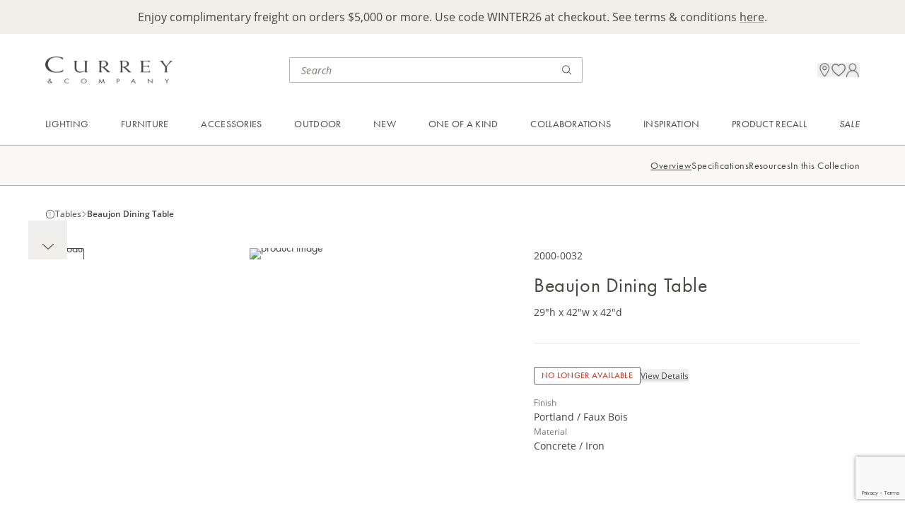

--- FILE ---
content_type: text/html; charset=utf-8
request_url: https://www.curreyandcompany.com/c/outdoor/tables/beaujon-dining-table-2000-0032/?sku=2000-0032
body_size: 20571
content:




<!DOCTYPE html>
<html lang="en">

<head>
    <!-- Google Tag Manager -->
<script>(function(w,d,s,l,i){w[l]=w[l]||[];w[l].push({'gtm.start':
new Date().getTime(),event:'gtm.js'});var f=d.getElementsByTagName(s)[0],
j=d.createElement(s),dl=l!='dataLayer'?'&l='+l:'';j.async=true;j.src=
'https://www.googletagmanager.com/gtm.js?id='+i+dl;f.parentNode.insertBefore(j,f);
})(window,document,'script','dataLayer','GTM-M2J57BV');</script>
<script>
        window.dataLayer = window.dataLayer || [];
        function gtag(){dataLayer.push(arguments);}
        gtag('js', new Date());
 
        gtag('config', 'G-G2E04XM82B');
</script>
<!-- End Google Tag Manager -->

<!-- ODP -->
<script type='text/javascript'>
  var zaius = window['zaius']||(window['zaius']=[]);zaius.methods=["initialize","onload","customer","entity","event","subscribe","unsubscribe","consent","identify","anonymize","dispatch"];zaius.factory=function(e){return function(){var t=Array.prototype.slice.call(arguments);t.unshift(e);zaius.push(t);return zaius}};(function(){for(var i=0;i<zaius.methods.length;i++){var method=zaius.methods[i];zaius[method]=zaius.factory(method)}var e=document.createElement("script");e.type="text/javascript";e.async=true;e.src=("https:"===document.location.protocol?"https://":"http://")+"d1igp3oop3iho5.cloudfront.net/v2/McV1TUyTlAoKytLvzAmVEw/zaius-min.js";var t=document.getElementsByTagName("script")[0];t.parentNode.insertBefore(e,t)})();
  // Edits to this script should only be made below this line.
  zaius.event('pageview');
</script>
<!-- End ODP -->
    <meta charset="utf-8">
    <meta http-equiv="X-UA-Compatible" content="IE=edge">
    <meta name="viewport" content="width=device-width, initial-scale=1, maximum-scale=1">

        <title>Beaujon Dining Table</title>
        <meta name="title" property="title" content="Beaujon Dining Table" />
        <meta name="description" property="description" content="The Currey &amp; Company Beaujon Dining Table is a concrete dining table in the faux bois tradition with twigs running along the design." />

    <link href="https://www.curreyandcompany.com/c/outdoor/tables/beaujon-dining-table-2000-0032/" rel="canonical" />
    

    <link rel="apple-touch-icon" sizes="180x180" href="/apple-touch-icon.png">
    <link rel="icon" type="image/png" sizes="32x32" href="/favicon-32x32.png">
    <link rel="icon" type="image/png" sizes="16x16" href="/favicon-16x16.png">
    <link rel="manifest" href="/site.webmanifest">
    <link rel="stylesheet" href="/css/css.min.css?ts=2026012112" type="text/css" asp-append-version="true" />
    <link rel="stylesheet" href="https://use.typekit.net/egx2kmw.css">

    <script>
!function(T,l,y){var S=T.location,k="script",D="instrumentationKey",C="ingestionendpoint",I="disableExceptionTracking",E="ai.device.",b="toLowerCase",w="crossOrigin",N="POST",e="appInsightsSDK",t=y.name||"appInsights";(y.name||T[e])&&(T[e]=t);var n=T[t]||function(d){var g=!1,f=!1,m={initialize:!0,queue:[],sv:"5",version:2,config:d};function v(e,t){var n={},a="Browser";return n[E+"id"]=a[b](),n[E+"type"]=a,n["ai.operation.name"]=S&&S.pathname||"_unknown_",n["ai.internal.sdkVersion"]="javascript:snippet_"+(m.sv||m.version),{time:function(){var e=new Date;function t(e){var t=""+e;return 1===t.length&&(t="0"+t),t}return e.getUTCFullYear()+"-"+t(1+e.getUTCMonth())+"-"+t(e.getUTCDate())+"T"+t(e.getUTCHours())+":"+t(e.getUTCMinutes())+":"+t(e.getUTCSeconds())+"."+((e.getUTCMilliseconds()/1e3).toFixed(3)+"").slice(2,5)+"Z"}(),iKey:e,name:"Microsoft.ApplicationInsights."+e.replace(/-/g,"")+"."+t,sampleRate:100,tags:n,data:{baseData:{ver:2}}}}var h=d.url||y.src;if(h){function a(e){var t,n,a,i,r,o,s,c,u,p,l;g=!0,m.queue=[],f||(f=!0,t=h,s=function(){var e={},t=d.connectionString;if(t)for(var n=t.split(";"),a=0;a<n.length;a++){var i=n[a].split("=");2===i.length&&(e[i[0][b]()]=i[1])}if(!e[C]){var r=e.endpointsuffix,o=r?e.location:null;e[C]="https://"+(o?o+".":"")+"dc."+(r||"services.visualstudio.com")}return e}(),c=s[D]||d[D]||"",u=s[C],p=u?u+"/v2/track":d.endpointUrl,(l=[]).push((n="SDK LOAD Failure: Failed to load Application Insights SDK script (See stack for details)",a=t,i=p,(o=(r=v(c,"Exception")).data).baseType="ExceptionData",o.baseData.exceptions=[{typeName:"SDKLoadFailed",message:n.replace(/\./g,"-"),hasFullStack:!1,stack:n+"\nSnippet failed to load ["+a+"] -- Telemetry is disabled\nHelp Link: https://go.microsoft.com/fwlink/?linkid=2128109\nHost: "+(S&&S.pathname||"_unknown_")+"\nEndpoint: "+i,parsedStack:[]}],r)),l.push(function(e,t,n,a){var i=v(c,"Message"),r=i.data;r.baseType="MessageData";var o=r.baseData;return o.message='AI (Internal): 99 message:"'+("SDK LOAD Failure: Failed to load Application Insights SDK script (See stack for details) ("+n+")").replace(/\"/g,"")+'"',o.properties={endpoint:a},i}(0,0,t,p)),function(e,t){if(JSON){var n=T.fetch;if(n&&!y.useXhr)n(t,{method:N,body:JSON.stringify(e),mode:"cors"});else if(XMLHttpRequest){var a=new XMLHttpRequest;a.open(N,t),a.setRequestHeader("Content-type","application/json"),a.send(JSON.stringify(e))}}}(l,p))}function i(e,t){f||setTimeout(function(){!t&&m.core||a()},500)}var e=function(){var n=l.createElement(k);n.src=h;var e=y[w];return!e&&""!==e||"undefined"==n[w]||(n[w]=e),n.onload=i,n.onerror=a,n.onreadystatechange=function(e,t){"loaded"!==n.readyState&&"complete"!==n.readyState||i(0,t)},n}();y.ld<0?l.getElementsByTagName("head")[0].appendChild(e):setTimeout(function(){l.getElementsByTagName(k)[0].parentNode.appendChild(e)},y.ld||0)}try{m.cookie=l.cookie}catch(p){}function t(e){for(;e.length;)!function(t){m[t]=function(){var e=arguments;g||m.queue.push(function(){m[t].apply(m,e)})}}(e.pop())}var n="track",r="TrackPage",o="TrackEvent";t([n+"Event",n+"PageView",n+"Exception",n+"Trace",n+"DependencyData",n+"Metric",n+"PageViewPerformance","start"+r,"stop"+r,"start"+o,"stop"+o,"addTelemetryInitializer","setAuthenticatedUserContext","clearAuthenticatedUserContext","flush"]),m.SeverityLevel={Verbose:0,Information:1,Warning:2,Error:3,Critical:4};var s=(d.extensionConfig||{}).ApplicationInsightsAnalytics||{};if(!0!==d[I]&&!0!==s[I]){var c="onerror";t(["_"+c]);var u=T[c];T[c]=function(e,t,n,a,i){var r=u&&u(e,t,n,a,i);return!0!==r&&m["_"+c]({message:e,url:t,lineNumber:n,columnNumber:a,error:i}),r},d.autoExceptionInstrumented=!0}return m}(y.cfg);function a(){y.onInit&&y.onInit(n)}(T[t]=n).queue&&0===n.queue.length?(n.queue.push(a),n.trackPageView({})):a()}(window,document,{src: "https://js.monitor.azure.com/scripts/b/ai.2.gbl.min.js", crossOrigin: "anonymous", cfg: { instrumentationKey:'46ff9943-e54d-4ff4-afcb-c4074d26e000', disableCookiesUsage: false }});
</script>

    
<script src=https://www.google.com/recaptcha/enterprise.js?render=6LczSNUpAAAAAIENoZO9MnRjvlwOvCZup1YXjF16></script>
<script>
    // How this code snippet works:
    // This logic overwrites the default behavior of `grecaptcha.ready()` to
    // ensure that it can be safely called at any time. When `grecaptcha.ready()`
    // is called before reCAPTCHA is loaded, the callback function that is passed
    // by `grecaptcha.ready()` is enqueued for execution after reCAPTCHA is
    // loaded.
    if(typeof grecaptcha === 'undefined') {
        grecaptcha = {};
    }
    grecaptcha.ready = function(cb){
        if(typeof grecaptcha === 'undefined') {
            // window.__grecaptcha_cfg is a global variable that stores reCAPTCHA's
            // configuration. By default, any functions listed in its 'fns' property
            // are automatically executed when reCAPTCHA loads.
            const c = '___grecaptcha_cfg';
            window[c] = window[c] || {};
            (window[c]['fns'] = window[c]['fns']||[]).push(cb);
        } else {
            cb();
        }
    }
</script>
</head>

<body class='max-w-screen-xl mx-auto'>
    <!-- Google Tag Manager (noscript) -->
<noscript><iframe src="https://www.googletagmanager.com/ns.html?id=GTM-M2J57BV"
height="0" width="0" style="display:none;visibility:hidden"></iframe></noscript>
<!-- End Google Tag Manager (noscript) -->
    
    
    
<div id="breadcrumbs-data" data-breadcrumbs="[{&quot;id&quot;:&quot;crumb-2147483647&quot;,&quot;linkText&quot;:&quot;Currey&quot;,&quot;url&quot;:&quot;/c/&quot;},{&quot;id&quot;:&quot;crumb1073741866&quot;,&quot;linkText&quot;:&quot;Outdoor&quot;,&quot;url&quot;:&quot;/c/outdoor/&quot;},{&quot;id&quot;:&quot;crumb1073741869&quot;,&quot;linkText&quot;:&quot;Tables&quot;,&quot;url&quot;:&quot;/c/outdoor/tables/&quot;},{&quot;id&quot;:&quot;crumb5811&quot;,&quot;linkText&quot;:&quot;Beaujon Dining Table&quot;,&quot;url&quot;:&quot;/c/outdoor/tables/beaujon-dining-table-2000-0032/&quot;}]"></div>

    




<div id="promo-bar-block" class="promo-bar-block bg-primary-cream min-h-[40px] pt-3.5 pb-5 md:py-3 px-default">
    
<div><div class="block  rich-text-block ">

<div class="html-renderer-component rte " data-content="&lt;p style=&quot;text-align: center;&quot;&gt;Enjoy complimentary freight on orders $5,000 or more. Use code WINTER26 at checkout. See terms &amp;amp; conditions &lt;a href=&quot;/link/a294b02f6ec14cfc997ddb97b9dbb922.aspx&quot;&gt;here&lt;/a&gt;.&lt;/p&gt;">
    <div class="opacity-0">
        <p style="text-align: center;">Enjoy complimentary freight on orders $5,000 or more. Use code WINTER26 at checkout. See terms &amp; conditions <a href="/link/a294b02f6ec14cfc997ddb97b9dbb922.aspx">here</a>.</p>
    </div>
</div></div></div>
</div>
<div class="sticky h-0 top-0 z-[70]">
    <div id="header-nav-popup" class="h-0 relative"></div>
</div>
<header class='sticky top-0 z-50 pointer-events-none'>
    <div class='bg-white pointer-events-auto flex justify-between items-center gap-2 p-6 md:pt-7 md:pb-[23px] md:px-default md:grid md:grid-cols-[minmax(220px,_1fr)_minmax(210px,_415px)_minmax(33.33%,_max-content)]'>
        <div>
            <a href="/">
                <img class="h-[25.04px] w-[120px] tb:w-[180px] md:h-[46px] md:w-[220px] object-contain " alt="logo" src="/globalassets/images/logo.png"/>
            </a>
        </div>
        
        <div class='search-bar-component hidden md:block'
             data-search-page-url="/search/"
             data-initial-query=""
             data-initial-recent="[]"
             data-initial-top="[{&quot;name&quot;:&quot;Saxon Chandelier&quot;,&quot;url&quot;:&quot;/search/?query=Saxon\u002BChandelier&quot;},{&quot;name&quot;:&quot;Brussels Black Chandelier&quot;,&quot;url&quot;:&quot;/search/?query=Brussels\u002BBlack\u002BChandelier&quot;},{&quot;name&quot;:&quot;Magnum Opus Chandelier&quot;,&quot;url&quot;:&quot;/search/?query=Magnum\u002BOpus\u002BChandelier&quot;}]"
             data-placeholder="Search">
        </div>
        
        <div class="utility-nav relative gap-6 flex flex-end items-center justify-end md:gap-8 md:h-9 md:pl-8">
            <div class="search-bar-cancel-btn-component absolute right-0">
            </div>
            <div class="mobile-search-icon md:hidden"
                 data-search-page-url="/search/"
                 data-initial-query=""
                 data-initial-recent="[]"
                 data-initial-top="[{&quot;name&quot;:&quot;Saxon Chandelier&quot;,&quot;url&quot;:&quot;/search/?query=Saxon\u002BChandelier&quot;},{&quot;name&quot;:&quot;Brussels Black Chandelier&quot;,&quot;url&quot;:&quot;/search/?query=Brussels\u002BBlack\u002BChandelier&quot;},{&quot;name&quot;:&quot;Magnum Opus Chandelier&quot;,&quot;url&quot;:&quot;/search/?query=Magnum\u002BOpus\u002BChandelier&quot;}]"
                 data-placeholder="Search"
                 data-logo-url="/globalassets/images/logo.png">
            </div>

            <div class="location-icon hidden md:block"
                 data-src="/globalassets/icons/location.png"
                 data-drawer="{&quot;drawerText&quot;:&quot;Visit Us&quot;,&quot;headerText&quot;:&quot;Experience Us in Person&quot;,&quot;supportingText&quot;:&quot;Visit one of our trade showrooms in major market centers around the country. Or shop Currey \u0026 Company at one of our local retailers.&quot;,&quot;links&quot;:[{&quot;sectionName&quot;:&quot;Visit Our Showrooms&quot;,&quot;url&quot;:&quot;/visit-us/showrooms/&quot;,&quot;links&quot;:[{&quot;text&quot;:&quot;Atlanta&quot;,&quot;url&quot;:&quot;/visit-us/atlanta-showroom/&quot;,&quot;note&quot;:&quot;Open Daily&quot;},{&quot;text&quot;:&quot;Dallas&quot;,&quot;url&quot;:&quot;/visit-us/dallas-showroom/&quot;,&quot;note&quot;:&quot;Open Daily&quot;},{&quot;text&quot;:&quot;High Point&quot;,&quot;url&quot;:&quot;/visit-us/high-point-showroom/&quot;,&quot;note&quot;:&quot;Open for Markets&quot;},{&quot;text&quot;:&quot;Las Vegas&quot;,&quot;url&quot;:&quot;/visit-us/las-vegas-showroom/&quot;,&quot;note&quot;:&quot;Open for Markets&quot;}]},{&quot;sectionName&quot;:&quot;Stores Near You&quot;,&quot;url&quot;:&quot;/resources/stores-near-you/&quot;,&quot;links&quot;:[]}]}">
            </div>
            
            <div class="favorite-icon" data-model="{&quot;itemCount&quot;:0,&quot;searchPageUrl&quot;:&quot;/search/&quot;,&quot;favoritesPageUrl&quot;:&quot;/account/favorites/&quot;,&quot;iconUrl&quot;:&quot;/globalassets/icons/favorites.png&quot;}"></div>

                <div class="sign-in-icon hidden md:block"
                     data-src="/globalassets/icons/profile.png"
                     data-drawer="{&quot;drawerText&quot;:&quot;Sign In / Apply&quot;,&quot;headerText&quot;:&quot;Your Currey \u0026 Company Account&quot;,&quot;supportingText&quot;:&quot;Sign in to access your cart, favorites and personalized dashboard.&quot;,&quot;ctaHeaderText&quot;:&quot;Don\u2019t Have an Account?&quot;,&quot;ctaSupportingText&quot;:&quot;Currey \u0026 Company sells to licensed resellers. Apply for an account to access exclusive trade pricing.&quot;,&quot;ctaButtonText&quot;:&quot;Apply for an Account&quot;,&quot;ctaUrl&quot;:&quot;/registration/&quot;}"
                     data-login="{&quot;forgotPasswordCtaUrl&quot;:&quot;/forgot-password/&quot;,&quot;forgotPasswordCtaText&quot;:&quot;Forgot your password?&quot;,&quot;logInCtaText&quot;:&quot;Sign In&quot;,&quot;emailInputLabel&quot;:&quot;Email&quot;,&quot;emailInputPlaceholder&quot;:&quot;email@example.com&quot;,&quot;passwordInputLabel&quot;:&quot;Password&quot;,&quot;passwordInputPlaceholder&quot;:&quot;Enter a password&quot;,&quot;keepMeSignedInText&quot;:&quot;Keep me signed in&quot;,&quot;redirectUrl&quot;:null}">
                </div>
            <div 
                class='mobile-menu-icon md:hidden'
                data-login="{&quot;forgotPasswordCtaUrl&quot;:&quot;/forgot-password/&quot;,&quot;forgotPasswordCtaText&quot;:&quot;Forgot your password?&quot;,&quot;logInCtaText&quot;:&quot;Sign In&quot;,&quot;emailInputLabel&quot;:&quot;Email&quot;,&quot;emailInputPlaceholder&quot;:&quot;email@example.com&quot;,&quot;passwordInputLabel&quot;:&quot;Password&quot;,&quot;passwordInputPlaceholder&quot;:&quot;Enter a password&quot;,&quot;keepMeSignedInText&quot;:&quot;Keep me signed in&quot;,&quot;redirectUrl&quot;:null}" 
                data-signIn="{&quot;drawerText&quot;:&quot;Sign In / Apply&quot;,&quot;headerText&quot;:&quot;Your Currey \u0026 Company Account&quot;,&quot;supportingText&quot;:&quot;Sign in to access your cart, favorites and personalized dashboard.&quot;,&quot;ctaHeaderText&quot;:&quot;Don\u2019t Have an Account?&quot;,&quot;ctaSupportingText&quot;:&quot;Currey \u0026 Company sells to licensed resellers. Apply for an account to access exclusive trade pricing.&quot;,&quot;ctaButtonText&quot;:&quot;Apply for an Account&quot;,&quot;ctaUrl&quot;:&quot;/registration/&quot;}" 
                data-signInIcon="/globalassets/icons/profile.png"
                data-account="{&quot;drawerText&quot;:&quot;My Account&quot;,&quot;navigation&quot;:{&quot;signOutCtaText&quot;:&quot;Sign Out&quot;,&quot;topItems&quot;:[{&quot;title&quot;:&quot;Dashboard&quot;,&quot;url&quot;:&quot;/account/&quot;,&quot;iconUrl&quot;:&quot;/globalassets/icons/dashboard.png&quot;}],&quot;middleItems&quot;:[{&quot;title&quot;:&quot;Project Board&quot;,&quot;url&quot;:&quot;/account/project-board/&quot;,&quot;iconUrl&quot;:&quot;/globalassets/icons/project-board.png&quot;},{&quot;title&quot;:&quot;Favorites&quot;,&quot;url&quot;:&quot;/account/favorites/&quot;,&quot;iconUrl&quot;:&quot;/globalassets/icons/favorites.png&quot;}],&quot;bottomItems&quot;:[]}}" 
                data-accountText="My Account"
                data-accountIcon="/globalassets/icons/profile.png"
                data-locationInfo="{&quot;drawerText&quot;:&quot;Visit Us&quot;,&quot;headerText&quot;:&quot;Experience Us in Person&quot;,&quot;supportingText&quot;:&quot;Visit one of our trade showrooms in major market centers around the country. Or shop Currey \u0026 Company at one of our local retailers.&quot;,&quot;links&quot;:[{&quot;sectionName&quot;:&quot;Visit Our Showrooms&quot;,&quot;url&quot;:&quot;/visit-us/showrooms/&quot;,&quot;links&quot;:[{&quot;text&quot;:&quot;Atlanta&quot;,&quot;url&quot;:&quot;/visit-us/atlanta-showroom/&quot;,&quot;note&quot;:&quot;Open Daily&quot;},{&quot;text&quot;:&quot;Dallas&quot;,&quot;url&quot;:&quot;/visit-us/dallas-showroom/&quot;,&quot;note&quot;:&quot;Open Daily&quot;},{&quot;text&quot;:&quot;High Point&quot;,&quot;url&quot;:&quot;/visit-us/high-point-showroom/&quot;,&quot;note&quot;:&quot;Open for Markets&quot;},{&quot;text&quot;:&quot;Las Vegas&quot;,&quot;url&quot;:&quot;/visit-us/las-vegas-showroom/&quot;,&quot;note&quot;:&quot;Open for Markets&quot;}]},{&quot;sectionName&quot;:&quot;Stores Near You&quot;,&quot;url&quot;:&quot;/resources/stores-near-you/&quot;,&quot;links&quot;:[]}]}"
                data-logo="/globalassets/images/logo.png"
                data-navigation="[{&quot;id&quot;:&quot;Navigation_0&quot;,&quot;name&quot;:&quot;Lighting&quot;,&quot;style&quot;:null,&quot;link&quot;:&quot;/categories/lighting/&quot;,&quot;ctaText&quot;:&quot;Shop All Lighting&quot;,&quot;ctaLink&quot;:&quot;/c/lighting/&quot;,&quot;firstLinksColumn&quot;:[{&quot;id&quot;:&quot;Section_0_0&quot;,&quot;sectionName&quot;:&quot;Shop By Category&quot;,&quot;links&quot;:[{&quot;id&quot;:&quot;Link_0_0_0&quot;,&quot;linkText&quot;:&quot;Chandeliers&quot;,&quot;url&quot;:&quot;/c/lighting/chandeliers/&quot;},{&quot;id&quot;:&quot;Link_0_0_1&quot;,&quot;linkText&quot;:&quot;Pendants&quot;,&quot;url&quot;:&quot;/c/lighting/pendants/&quot;},{&quot;id&quot;:&quot;Link_0_0_2&quot;,&quot;linkText&quot;:&quot;Multi-Drop Pendants&quot;,&quot;url&quot;:&quot;/c/lighting/multi-drop-pendants/&quot;},{&quot;id&quot;:&quot;Link_0_0_3&quot;,&quot;linkText&quot;:&quot;Lanterns&quot;,&quot;url&quot;:&quot;/c/lighting/lanterns/&quot;},{&quot;id&quot;:&quot;Link_0_0_4&quot;,&quot;linkText&quot;:&quot;Semi-Flush Mounts&quot;,&quot;url&quot;:&quot;/c/lighting/semi-flush-mounts/&quot;},{&quot;id&quot;:&quot;Link_0_0_5&quot;,&quot;linkText&quot;:&quot;Flush Mounts&quot;,&quot;url&quot;:&quot;/c/lighting/flush-mounts/&quot;},{&quot;id&quot;:&quot;Link_0_0_6&quot;,&quot;linkText&quot;:&quot;Wall Sconces&quot;,&quot;url&quot;:&quot;/c/lighting/wall-sconces/&quot;},{&quot;id&quot;:&quot;Link_0_0_7&quot;,&quot;linkText&quot;:&quot;Table Lamps&quot;,&quot;url&quot;:&quot;/c/lighting/table-lamps/&quot;},{&quot;id&quot;:&quot;Link_0_0_8&quot;,&quot;linkText&quot;:&quot;Floor Lamps&quot;,&quot;url&quot;:&quot;/c/lighting/floor-lamps/&quot;},{&quot;id&quot;:&quot;Link_0_0_9&quot;,&quot;linkText&quot;:&quot;Post Lights&quot;,&quot;url&quot;:&quot;/c/lighting/post-lights/&quot;}]}],&quot;secondLinksColumn&quot;:[{&quot;id&quot;:&quot;Section_0_0&quot;,&quot;sectionName&quot;:&quot;Featured&quot;,&quot;links&quot;:[{&quot;id&quot;:&quot;Link_0_0_0&quot;,&quot;linkText&quot;:&quot;New Introductions&quot;,&quot;url&quot;:&quot;/c/new/lighting/&quot;},{&quot;id&quot;:&quot;Link_0_0_1&quot;,&quot;linkText&quot;:&quot;Bath Collection&quot;,&quot;url&quot;:&quot;/c/lighting/bath-collection/&quot;},{&quot;id&quot;:&quot;Link_0_0_2&quot;,&quot;linkText&quot;:&quot;Cordless Lighting&quot;,&quot;url&quot;:&quot;/c/lighting/cordless-lighting/&quot;},{&quot;id&quot;:&quot;Link_0_0_3&quot;,&quot;linkText&quot;:&quot;Bestsellers&quot;,&quot;url&quot;:&quot;/c/bestsellers/lighting/&quot;},{&quot;id&quot;:&quot;Link_0_0_4&quot;,&quot;linkText&quot;:&quot;Sale&quot;,&quot;url&quot;:&quot;/c/sale/lighting/&quot;}]},{&quot;id&quot;:&quot;Section_0_1&quot;,&quot;sectionName&quot;:&quot;Lighting Accessories&quot;,&quot;links&quot;:[{&quot;id&quot;:&quot;Link_0_1_0&quot;,&quot;linkText&quot;:&quot;Additional Chains \u0026 Rods&quot;,&quot;url&quot;:&quot;/c/lighting-accessories/additional-chains-rods/&quot;},{&quot;id&quot;:&quot;Link_0_1_1&quot;,&quot;linkText&quot;:&quot;Cordless Lighting Bases \u0026 Bulb&quot;,&quot;url&quot;:&quot;/c/lighting-accessories/cordless-lighting-bases-bulbs/&quot;},{&quot;id&quot;:&quot;Link_0_1_2&quot;,&quot;linkText&quot;:&quot;Chandelier Shades&quot;,&quot;url&quot;:&quot;/c/lighting-accessories/chandelier-shades/&quot;},{&quot;id&quot;:&quot;Link_0_1_3&quot;,&quot;linkText&quot;:&quot;Lamp Shades&quot;,&quot;url&quot;:&quot;/c/lighting-accessories/lamp-shades/&quot;},{&quot;id&quot;:&quot;Link_0_1_4&quot;,&quot;linkText&quot;:&quot;Light Bulbs&quot;,&quot;url&quot;:&quot;/c/lighting-accessories/light-bulbs/&quot;}]}],&quot;cards&quot;:[{&quot;id&quot;:&quot;Card_0_0&quot;,&quot;url&quot;:&quot;/c/lighting/chandeliers/&quot;,&quot;imageUrl&quot;:&quot;/globalassets/header/01---lighting/cards/25fa---chandeliers.jpg&quot;,&quot;linkText&quot;:&quot;Explore Unique Chandeliers&quot;},{&quot;id&quot;:&quot;Card_0_1&quot;,&quot;url&quot;:&quot;/c/new/lighting/&quot;,&quot;imageUrl&quot;:&quot;/globalassets/header/01---lighting/cards/25fa---new-lighting.jpg&quot;,&quot;linkText&quot;:&quot;Unveil New Lighting Designs&quot;}]},{&quot;id&quot;:&quot;Navigation_1&quot;,&quot;name&quot;:&quot;Furniture&quot;,&quot;style&quot;:null,&quot;link&quot;:&quot;/categories/furniture/&quot;,&quot;ctaText&quot;:&quot;Shop All Furniture&quot;,&quot;ctaLink&quot;:&quot;/c/furniture/&quot;,&quot;firstLinksColumn&quot;:[{&quot;id&quot;:&quot;Section_1_0&quot;,&quot;sectionName&quot;:&quot;Shop By Category&quot;,&quot;links&quot;:[{&quot;id&quot;:&quot;Link_1_0_0&quot;,&quot;linkText&quot;:&quot;Chests \u0026 Nightstands&quot;,&quot;url&quot;:&quot;/c/furniture/chests-nightstands/&quot;},{&quot;id&quot;:&quot;Link_1_0_1&quot;,&quot;linkText&quot;:&quot;Cabinets \u0026 Credenzas&quot;,&quot;url&quot;:&quot;/c/furniture/cabinets-credenzas/&quot;},{&quot;id&quot;:&quot;Link_1_0_2&quot;,&quot;linkText&quot;:&quot;Desks \u0026 Vanities&quot;,&quot;url&quot;:&quot;/c/furniture/desks-vanities/&quot;},{&quot;id&quot;:&quot;Link_1_0_3&quot;,&quot;linkText&quot;:&quot;Tables&quot;,&quot;url&quot;:&quot;/c/furniture/tables/&quot;},{&quot;id&quot;:&quot;Link_1_0_4&quot;,&quot;linkText&quot;:&quot;Accent Pieces&quot;,&quot;url&quot;:&quot;/c/furniture/accent-pieces/&quot;},{&quot;id&quot;:&quot;Link_1_0_5&quot;,&quot;linkText&quot;:&quot;Ottomans \u0026 Benches&quot;,&quot;url&quot;:&quot;/c/furniture/ottomans-benches/&quot;},{&quot;id&quot;:&quot;Link_1_0_6&quot;,&quot;linkText&quot;:&quot;Accent Chairs&quot;,&quot;url&quot;:&quot;/c/furniture/accent-chairs/&quot;},{&quot;id&quot;:&quot;Link_1_0_7&quot;,&quot;linkText&quot;:&quot;Dining Chairs&quot;,&quot;url&quot;:&quot;/c/furniture/dining-chairs/&quot;},{&quot;id&quot;:&quot;Link_1_0_8&quot;,&quot;linkText&quot;:&quot;Bar \u0026 Counter Stools&quot;,&quot;url&quot;:&quot;/c/furniture/bar-counter-stools/&quot;},{&quot;id&quot;:&quot;Link_1_0_9&quot;,&quot;linkText&quot;:&quot;Bath Vanities&quot;,&quot;url&quot;:&quot;/c/furniture/bath-vanities/&quot;}]}],&quot;secondLinksColumn&quot;:[{&quot;id&quot;:&quot;Section_1_0&quot;,&quot;sectionName&quot;:&quot;Featured&quot;,&quot;links&quot;:[{&quot;id&quot;:&quot;Link_1_0_0&quot;,&quot;linkText&quot;:&quot;New Introductions&quot;,&quot;url&quot;:&quot;/c/new/furniture/&quot;},{&quot;id&quot;:&quot;Link_1_0_1&quot;,&quot;linkText&quot;:&quot;Bestsellers&quot;,&quot;url&quot;:&quot;/c/bestsellers/furniture/&quot;},{&quot;id&quot;:&quot;Link_1_0_2&quot;,&quot;linkText&quot;:&quot;Sale&quot;,&quot;url&quot;:&quot;/c/sale/furniture/&quot;}]},{&quot;id&quot;:&quot;Section_1_1&quot;,&quot;sectionName&quot;:&quot;Furniture Accessories&quot;,&quot;links&quot;:[{&quot;id&quot;:&quot;Link_1_1_0&quot;,&quot;linkText&quot;:&quot;Glass Tops&quot;,&quot;url&quot;:&quot;/c/furniture-accessories/glass-tops/&quot;},{&quot;id&quot;:&quot;Link_1_1_1&quot;,&quot;linkText&quot;:&quot;Sidesplashes&quot;,&quot;url&quot;:&quot;/c/furniture-accessories/bath-vanity-sidesplashes/&quot;},{&quot;id&quot;:&quot;Link_1_1_2&quot;,&quot;linkText&quot;:&quot;Hardware&quot;,&quot;url&quot;:&quot;/c/furniture-accessories/hardware/&quot;}]}],&quot;cards&quot;:[{&quot;id&quot;:&quot;Card_1_0&quot;,&quot;url&quot;:&quot;/c/furniture/tables/&quot;,&quot;imageUrl&quot;:&quot;/globalassets/header/02---furniture/cards/25fa---tables.jpg&quot;,&quot;linkText&quot;:&quot;Elevate the Everyday Accent Table&quot;},{&quot;id&quot;:&quot;Card_1_1&quot;,&quot;url&quot;:&quot;/c/furniture/bath-vanities/&quot;,&quot;imageUrl&quot;:&quot;/globalassets/header/02---furniture/cards/25fa---bath-vanities.jpg&quot;,&quot;linkText&quot;:&quot;Powder Room Perfection&quot;}]},{&quot;id&quot;:&quot;Navigation_2&quot;,&quot;name&quot;:&quot;Accessories&quot;,&quot;style&quot;:null,&quot;link&quot;:&quot;/categories/accessories/&quot;,&quot;ctaText&quot;:&quot;Shop All Accessories&quot;,&quot;ctaLink&quot;:&quot;/c/accessories/&quot;,&quot;firstLinksColumn&quot;:[{&quot;id&quot;:&quot;Section_2_0&quot;,&quot;sectionName&quot;:&quot;Shop By Category&quot;,&quot;links&quot;:[{&quot;id&quot;:&quot;Link_2_0_0&quot;,&quot;linkText&quot;:&quot;Mirrors&quot;,&quot;url&quot;:&quot;/c/accessories/mirrors/&quot;},{&quot;id&quot;:&quot;Link_2_0_1&quot;,&quot;linkText&quot;:&quot;Boxes \u0026 Trays&quot;,&quot;url&quot;:&quot;/c/accessories/boxes-trays/&quot;},{&quot;id&quot;:&quot;Link_2_0_2&quot;,&quot;linkText&quot;:&quot;Objects \u0026 Sculptures&quot;,&quot;url&quot;:&quot;/c/accessories/objects-sculptures/&quot;},{&quot;id&quot;:&quot;Link_2_0_3&quot;,&quot;linkText&quot;:&quot;Vases, Jars \u0026 Bowls&quot;,&quot;url&quot;:&quot;/c/accessories/vases-jars-bowls/&quot;}]}],&quot;secondLinksColumn&quot;:[{&quot;id&quot;:&quot;Section_2_0&quot;,&quot;sectionName&quot;:&quot;Featured&quot;,&quot;links&quot;:[{&quot;id&quot;:&quot;Link_2_0_0&quot;,&quot;linkText&quot;:&quot;New Introductions&quot;,&quot;url&quot;:&quot;/c/new/accessories/&quot;},{&quot;id&quot;:&quot;Link_2_0_1&quot;,&quot;linkText&quot;:&quot;Bestsellers&quot;,&quot;url&quot;:&quot;/c/bestsellers/accessories/&quot;},{&quot;id&quot;:&quot;Link_2_0_2&quot;,&quot;linkText&quot;:&quot;Sale&quot;,&quot;url&quot;:&quot;/c/sale/accessories/&quot;}]}],&quot;cards&quot;:[{&quot;id&quot;:&quot;Card_2_0&quot;,&quot;url&quot;:&quot;/c/accessories/mirrors/&quot;,&quot;imageUrl&quot;:&quot;/globalassets/header/03---accessories/cards/25fa---mirrors.jpg&quot;,&quot;linkText&quot;:&quot;Mirror, Mirror on the Wall&quot;},{&quot;id&quot;:&quot;Card_2_1&quot;,&quot;url&quot;:&quot;/c/accessories/boxes-trays/&quot;,&quot;imageUrl&quot;:&quot;/globalassets/header/03---accessories/cards/25fa---boxes--trays.jpg&quot;,&quot;linkText&quot;:&quot;The Art of Organization&quot;}]},{&quot;id&quot;:&quot;Navigation_3&quot;,&quot;name&quot;:&quot;Outdoor&quot;,&quot;style&quot;:null,&quot;link&quot;:&quot;/categories/outdoor/&quot;,&quot;ctaText&quot;:&quot;Shop All Outdoor&quot;,&quot;ctaLink&quot;:&quot;/c/outdoor/&quot;,&quot;firstLinksColumn&quot;:[{&quot;id&quot;:&quot;Section_3_0&quot;,&quot;sectionName&quot;:&quot;Shop By Category&quot;,&quot;links&quot;:[{&quot;id&quot;:&quot;Link_3_0_0&quot;,&quot;linkText&quot;:&quot;Tables&quot;,&quot;url&quot;:&quot;/c/outdoor/tables/&quot;},{&quot;id&quot;:&quot;Link_3_0_1&quot;,&quot;linkText&quot;:&quot;Seating&quot;,&quot;url&quot;:&quot;/c/outdoor/seating/&quot;},{&quot;id&quot;:&quot;Link_3_0_2&quot;,&quot;linkText&quot;:&quot;Accessories&quot;,&quot;url&quot;:&quot;/c/outdoor/accessories/&quot;},{&quot;id&quot;:&quot;Link_3_0_3&quot;,&quot;linkText&quot;:&quot;Lighting&quot;,&quot;url&quot;:&quot;/c/outdoor/lighting/&quot;},{&quot;id&quot;:&quot;Link_3_0_4&quot;,&quot;linkText&quot;:&quot;Planters&quot;,&quot;url&quot;:&quot;/c/outdoor/planters/&quot;}]}],&quot;secondLinksColumn&quot;:[{&quot;id&quot;:&quot;Section_3_0&quot;,&quot;sectionName&quot;:&quot;Featured&quot;,&quot;links&quot;:[{&quot;id&quot;:&quot;Link_3_0_0&quot;,&quot;linkText&quot;:&quot;New Introductions&quot;,&quot;url&quot;:&quot;/c/new/outdoor/&quot;},{&quot;id&quot;:&quot;Link_3_0_1&quot;,&quot;linkText&quot;:&quot;Bestsellers&quot;,&quot;url&quot;:&quot;/c/bestsellers/outdoor/&quot;},{&quot;id&quot;:&quot;Link_3_0_2&quot;,&quot;linkText&quot;:&quot;Sale&quot;,&quot;url&quot;:&quot;/c/sale/outdoor/&quot;}]}],&quot;cards&quot;:[{&quot;id&quot;:&quot;Card_3_0&quot;,&quot;url&quot;:&quot;/c/new/outdoor/lighting/&quot;,&quot;imageUrl&quot;:&quot;/globalassets/header/04---outdoor/cards/25fa---new-outdoor-lighting.jpg&quot;,&quot;linkText&quot;:&quot;Outdoor, Reimagined&quot;},{&quot;id&quot;:&quot;Card_3_1&quot;,&quot;url&quot;:&quot;/c/outdoor/lighting/&quot;,&quot;imageUrl&quot;:&quot;/globalassets/header/04---outdoor/cards/25fa---new-outdoor.jpg&quot;,&quot;linkText&quot;:&quot;Outdoor Lighting Solutions&quot;}]},{&quot;id&quot;:&quot;Navigation_4&quot;,&quot;name&quot;:&quot;New&quot;,&quot;style&quot;:null,&quot;link&quot;:&quot;/c/new/&quot;,&quot;ctaText&quot;:&quot;Shop All New&quot;,&quot;ctaLink&quot;:&quot;/c/new/&quot;,&quot;firstLinksColumn&quot;:[{&quot;id&quot;:&quot;Section_4_0&quot;,&quot;sectionName&quot;:&quot;Shop By Release&quot;,&quot;links&quot;:[{&quot;id&quot;:&quot;Link_4_0_0&quot;,&quot;linkText&quot;:&quot;Fall 2025 Introduction&quot;,&quot;url&quot;:&quot;/c/new-introductions/fall-2025/&quot;}]}],&quot;secondLinksColumn&quot;:[{&quot;id&quot;:&quot;Section_4_0&quot;,&quot;sectionName&quot;:&quot;Featured&quot;,&quot;links&quot;:[{&quot;id&quot;:&quot;Link_4_0_0&quot;,&quot;linkText&quot;:&quot;Market Bestsellers&quot;,&quot;url&quot;:&quot;/c/market-bestsellers/&quot;}]}],&quot;cards&quot;:[{&quot;id&quot;:&quot;Card_4_0&quot;,&quot;url&quot;:&quot;/c/new/lighting/&quot;,&quot;imageUrl&quot;:&quot;/globalassets/header/05---new/cards/25fa---new-lighting.jpg&quot;,&quot;linkText&quot;:&quot;New Lighting&quot;},{&quot;id&quot;:&quot;Card_4_1&quot;,&quot;url&quot;:&quot;/c/new-introductions/fall-2025/&quot;,&quot;imageUrl&quot;:&quot;/globalassets/header/05---new/cards/25fa---fall-2025-introductions.jpg&quot;,&quot;linkText&quot;:&quot;Fall 2025 Introductions&quot;}]},{&quot;id&quot;:&quot;Navigation_5&quot;,&quot;name&quot;:&quot;One of a Kind&quot;,&quot;style&quot;:null,&quot;link&quot;:&quot;/c/one-of-a-kind/&quot;,&quot;ctaText&quot;:&quot;One of a Kind&quot;,&quot;ctaLink&quot;:&quot;/c/one-of-a-kind/&quot;,&quot;firstLinksColumn&quot;:[{&quot;id&quot;:&quot;Section_5_0&quot;,&quot;sectionName&quot;:&quot;Shop By Category&quot;,&quot;links&quot;:[{&quot;id&quot;:&quot;Link_5_0_0&quot;,&quot;linkText&quot;:&quot;Faces&quot;,&quot;url&quot;:&quot;/c/one-of-a-kind/faces/&quot;},{&quot;id&quot;:&quot;Link_5_0_1&quot;,&quot;linkText&quot;:&quot;Critters&quot;,&quot;url&quot;:&quot;/c/one-of-a-kind/critters/&quot;},{&quot;id&quot;:&quot;Link_5_0_2&quot;,&quot;linkText&quot;:&quot;Vessels&quot;,&quot;url&quot;:&quot;/c/one-of-a-kind/vessels/&quot;},{&quot;id&quot;:&quot;Link_5_0_3&quot;,&quot;linkText&quot;:&quot;Objets&quot;,&quot;url&quot;:&quot;/c/one-of-a-kind/objets/&quot;}]}],&quot;secondLinksColumn&quot;:[],&quot;cards&quot;:[{&quot;id&quot;:&quot;Card_5_0&quot;,&quot;url&quot;:&quot;/c/one-of-a-kind/vessels/&quot;,&quot;imageUrl&quot;:&quot;/globalassets/header/06---one-of-a-kind/cards/vessels.jpg&quot;,&quot;linkText&quot;:&quot;Vessels&quot;},{&quot;id&quot;:&quot;Card_5_1&quot;,&quot;url&quot;:&quot;/c/one-of-a-kind/faces/&quot;,&quot;imageUrl&quot;:&quot;/globalassets/header/06---one-of-a-kind/cards/faces.jpg&quot;,&quot;linkText&quot;:&quot;Faces&quot;}]},{&quot;id&quot;:&quot;Navigation_6&quot;,&quot;name&quot;:&quot;Collaborations&quot;,&quot;style&quot;:null,&quot;link&quot;:null,&quot;ctaText&quot;:null,&quot;ctaLink&quot;:null,&quot;firstLinksColumn&quot;:[{&quot;id&quot;:&quot;Section_6_0&quot;,&quot;sectionName&quot;:&quot;Explore Collaborations&quot;,&quot;links&quot;:[{&quot;id&quot;:&quot;Link_6_0_0&quot;,&quot;linkText&quot;:&quot;Aviva Stanoff Collection&quot;,&quot;url&quot;:&quot;/collaborations/aviva-stanoff-collection/&quot;},{&quot;id&quot;:&quot;Link_6_0_1&quot;,&quot;linkText&quot;:&quot;Barry Goralnick Collection&quot;,&quot;url&quot;:&quot;/collaborations/barry-goralnick-collection/&quot;},{&quot;id&quot;:&quot;Link_6_0_2&quot;,&quot;linkText&quot;:&quot;Bunny Williams Collection&quot;,&quot;url&quot;:&quot;/collaborations/bunny-williams-collection/&quot;},{&quot;id&quot;:&quot;Link_6_0_3&quot;,&quot;linkText&quot;:&quot;Hiroshi Koshitaka Collection&quot;,&quot;url&quot;:&quot;/collaborations/hiroshi-koshitaka-collection/&quot;},{&quot;id&quot;:&quot;Link_6_0_4&quot;,&quot;linkText&quot;:&quot;Jamie Beckwith Collection&quot;,&quot;url&quot;:&quot;/collaborations/jamie-beckwith-collection/&quot;},{&quot;id&quot;:&quot;Link_6_0_5&quot;,&quot;linkText&quot;:&quot;Lillian August Collection&quot;,&quot;url&quot;:&quot;/collaborations/lillian-august-collection/&quot;}]}],&quot;secondLinksColumn&quot;:[{&quot;id&quot;:&quot;Section_6_0&quot;,&quot;sectionName&quot;:null,&quot;links&quot;:[{&quot;id&quot;:&quot;Link_6_0_0&quot;,&quot;linkText&quot;:&quot;Marjorie Skouras Collection&quot;,&quot;url&quot;:&quot;/collaborations/marjorie-skouras-collection/&quot;},{&quot;id&quot;:&quot;Link_6_0_1&quot;,&quot;linkText&quot;:&quot;Sasha Bikoff Collection&quot;,&quot;url&quot;:&quot;/collaborations/sasha-bikoff-collection/&quot;},{&quot;id&quot;:&quot;Link_6_0_2&quot;,&quot;linkText&quot;:&quot;Suzanne Duin Collection&quot;,&quot;url&quot;:&quot;/collaborations/suzanne-duin-collection/&quot;},{&quot;id&quot;:&quot;Link_6_0_3&quot;,&quot;linkText&quot;:&quot;Winterthur Collection&quot;,&quot;url&quot;:&quot;/collaborations/winterthur-collection/&quot;}]}],&quot;cards&quot;:[{&quot;id&quot;:&quot;Card_6_0&quot;,&quot;url&quot;:&quot;/c/collaborations/suzanne-duin-collection/&quot;,&quot;imageUrl&quot;:&quot;/globalassets/header/07---collaborations/cards/collab-suzanne.jpg&quot;,&quot;linkText&quot;:&quot;Suzanne Duin Collaboration&quot;},{&quot;id&quot;:&quot;Card_6_1&quot;,&quot;url&quot;:&quot;/c/collaborations/marjorie-skouras-collection/&quot;,&quot;imageUrl&quot;:&quot;/globalassets/header/07---collaborations/cards/collabmarjorie.jpg&quot;,&quot;linkText&quot;:&quot;Marjorie Skouras Collaboration&quot;}]},{&quot;id&quot;:&quot;Navigation_7&quot;,&quot;name&quot;:&quot;Inspiration&quot;,&quot;style&quot;:null,&quot;link&quot;:null,&quot;ctaText&quot;:null,&quot;ctaLink&quot;:null,&quot;firstLinksColumn&quot;:[{&quot;id&quot;:&quot;Section_7_0&quot;,&quot;sectionName&quot;:&quot;Get Inspired&quot;,&quot;links&quot;:[{&quot;id&quot;:&quot;Link_7_0_0&quot;,&quot;linkText&quot;:&quot;Catalogs&quot;,&quot;url&quot;:&quot;/resources/catalogs/&quot;},{&quot;id&quot;:&quot;Link_7_0_1&quot;,&quot;linkText&quot;:&quot;Installations Gallery&quot;,&quot;url&quot;:&quot;/inspiration/installations-gallery/&quot;},{&quot;id&quot;:&quot;Link_7_0_2&quot;,&quot;linkText&quot;:&quot;\u0026 Company Said Blog&quot;,&quot;url&quot;:&quot;/company-said-blog/&quot;},{&quot;id&quot;:&quot;Link_7_0_3&quot;,&quot;linkText&quot;:&quot;Explore Our Booth&quot;,&quot;url&quot;:&quot;/c/explore-our-booth/&quot;}]},{&quot;id&quot;:&quot;Section_7_1&quot;,&quot;sectionName&quot;:&quot;Shop by Room&quot;,&quot;links&quot;:[{&quot;id&quot;:&quot;Link_7_1_0&quot;,&quot;linkText&quot;:&quot;Powder Room Perfection&quot;,&quot;url&quot;:&quot;/c/shop-by-room/powder-room/&quot;}]}],&quot;secondLinksColumn&quot;:[{&quot;id&quot;:&quot;Section_7_0&quot;,&quot;sectionName&quot;:&quot;Featured&quot;,&quot;links&quot;:[{&quot;id&quot;:&quot;Link_7_0_0&quot;,&quot;linkText&quot;:&quot;Amber \u0026 Green Collection&quot;,&quot;url&quot;:&quot;/c/collections/amber-green/&quot;},{&quot;id&quot;:&quot;Link_7_0_1&quot;,&quot;linkText&quot;:&quot;Collection No. 5&quot;,&quot;url&quot;:&quot;/c/collections/collection-no.-5&quot;},{&quot;id&quot;:&quot;Link_7_0_2&quot;,&quot;linkText&quot;:&quot;The Critter Corner&quot;,&quot;url&quot;:&quot;/c/collections/critter-corner/&quot;},{&quot;id&quot;:&quot;Link_7_0_3&quot;,&quot;linkText&quot;:&quot;In the Wild&quot;,&quot;url&quot;:&quot;/c/collections/in-the-wild/&quot;},{&quot;id&quot;:&quot;Link_7_0_4&quot;,&quot;linkText&quot;:&quot;Little Luxuries&quot;,&quot;url&quot;:&quot;/c/collections/little-luxuries/&quot;},{&quot;id&quot;:&quot;Link_7_0_5&quot;,&quot;linkText&quot;:&quot;Metallic Moments&quot;,&quot;url&quot;:&quot;/c/collections/metallic-moments/&quot;},{&quot;id&quot;:&quot;Link_7_0_6&quot;,&quot;linkText&quot;:&quot;The Neutral Edit&quot;,&quot;url&quot;:&quot;/c/collections/the-neutral-edit/&quot;},{&quot;id&quot;:&quot;Link_7_0_7&quot;,&quot;linkText&quot;:&quot;Perfectly Wicked&quot;,&quot;url&quot;:&quot;/c/collections/perfectly-wicked/&quot;},{&quot;id&quot;:&quot;Link_7_0_8&quot;,&quot;linkText&quot;:&quot;The Polo Club&quot;,&quot;url&quot;:&quot;/c/collections/the-polo-club/&quot;},{&quot;id&quot;:&quot;Link_7_0_9&quot;,&quot;linkText&quot;:&quot;Sky Dancers&quot;,&quot;url&quot;:&quot;/c/collections/sky-dancers/&quot;},{&quot;id&quot;:&quot;Link_7_0_10&quot;,&quot;linkText&quot;:&quot;St. Bart\u0027s&quot;,&quot;url&quot;:&quot;/c/collections/st.-barts&quot;},{&quot;id&quot;:&quot;Link_7_0_11&quot;,&quot;linkText&quot;:&quot;Sustainability Collection&quot;,&quot;url&quot;:&quot;/c/collections/sustainability/&quot;}]}],&quot;cards&quot;:[{&quot;id&quot;:&quot;Card_7_0&quot;,&quot;url&quot;:&quot;/company-said-blog/&quot;,&quot;imageUrl&quot;:&quot;/globalassets/header/08---inspiration/cards/fa24----company-said.jpg&quot;,&quot;linkText&quot;:&quot;\u0026 Company Said Blog&quot;},{&quot;id&quot;:&quot;Card_7_1&quot;,&quot;url&quot;:&quot;/c/collections/little-luxuries/&quot;,&quot;imageUrl&quot;:&quot;/globalassets/header/08---inspiration/cards/25fa---little-luxuries.jpg&quot;,&quot;linkText&quot;:&quot;The Little Luxuries Gift Guide&quot;}]},{&quot;id&quot;:&quot;Navigation_8&quot;,&quot;name&quot;:&quot;Product Recall&quot;,&quot;style&quot;:null,&quot;link&quot;:&quot;/legalities/recall/&quot;,&quot;ctaText&quot;:null,&quot;ctaLink&quot;:null,&quot;firstLinksColumn&quot;:[{&quot;id&quot;:&quot;Section_8_0&quot;,&quot;sectionName&quot;:&quot;Product Recalls&quot;,&quot;links&quot;:[{&quot;id&quot;:&quot;Link_8_0_0&quot;,&quot;linkText&quot;:&quot;Electra Chandeliers Recall&quot;,&quot;url&quot;:&quot;/legalities/recall/&quot;}]}],&quot;secondLinksColumn&quot;:[],&quot;cards&quot;:[]},{&quot;id&quot;:&quot;Navigation_9&quot;,&quot;name&quot;:&quot;Sale&quot;,&quot;style&quot;:&quot;italic&quot;,&quot;link&quot;:&quot;/c/sale/&quot;,&quot;ctaText&quot;:&quot;Shop All Sale&quot;,&quot;ctaLink&quot;:&quot;/c/sale/&quot;,&quot;firstLinksColumn&quot;:[{&quot;id&quot;:&quot;Section_9_0&quot;,&quot;sectionName&quot;:&quot;Shop By Category&quot;,&quot;links&quot;:[{&quot;id&quot;:&quot;Link_9_0_0&quot;,&quot;linkText&quot;:&quot;Sale Lighting&quot;,&quot;url&quot;:&quot;/c/sale/lighting/&quot;},{&quot;id&quot;:&quot;Link_9_0_1&quot;,&quot;linkText&quot;:&quot;Sale Lighting Accessories&quot;,&quot;url&quot;:&quot;/c/sale/lighting-accessories/&quot;},{&quot;id&quot;:&quot;Link_9_0_2&quot;,&quot;linkText&quot;:&quot;Sale Furniture&quot;,&quot;url&quot;:&quot;/c/sale/furniture/&quot;},{&quot;id&quot;:&quot;Link_9_0_3&quot;,&quot;linkText&quot;:&quot;Sale Accessories&quot;,&quot;url&quot;:&quot;/c/sale/accessories/&quot;},{&quot;id&quot;:&quot;Link_9_0_4&quot;,&quot;linkText&quot;:&quot;Sale Outdoor&quot;,&quot;url&quot;:&quot;/c/sale/outdoor/&quot;}]}],&quot;secondLinksColumn&quot;:[],&quot;cards&quot;:[{&quot;id&quot;:&quot;Card_9_0&quot;,&quot;url&quot;:&quot;/c/sale/lighting/&quot;,&quot;imageUrl&quot;:&quot;/globalassets/header/09---sale/cards/25fa---sale-lighting.jpg&quot;,&quot;linkText&quot;:&quot;Sale Lighting&quot;},{&quot;id&quot;:&quot;Card_9_1&quot;,&quot;url&quot;:&quot;/c/last-chance/&quot;,&quot;imageUrl&quot;:&quot;/globalassets/header/09---sale/cards/final-sale.jpg&quot;,&quot;linkText&quot;:&quot;Last Chance&quot;}]}]"
                data-impersonation="{&quot;canImpersonate&quot;:false,&quot;customer&quot;:null}"
            >
            </div>
        </div>
    </div>
    <nav class='nav-links' data-navigation="[{&quot;id&quot;:&quot;Navigation_0&quot;,&quot;name&quot;:&quot;Lighting&quot;,&quot;style&quot;:null,&quot;link&quot;:&quot;/categories/lighting/&quot;,&quot;ctaText&quot;:&quot;Shop All Lighting&quot;,&quot;ctaLink&quot;:&quot;/c/lighting/&quot;,&quot;firstLinksColumn&quot;:[{&quot;id&quot;:&quot;Section_0_0&quot;,&quot;sectionName&quot;:&quot;Shop By Category&quot;,&quot;links&quot;:[{&quot;id&quot;:&quot;Link_0_0_0&quot;,&quot;linkText&quot;:&quot;Chandeliers&quot;,&quot;url&quot;:&quot;/c/lighting/chandeliers/&quot;},{&quot;id&quot;:&quot;Link_0_0_1&quot;,&quot;linkText&quot;:&quot;Pendants&quot;,&quot;url&quot;:&quot;/c/lighting/pendants/&quot;},{&quot;id&quot;:&quot;Link_0_0_2&quot;,&quot;linkText&quot;:&quot;Multi-Drop Pendants&quot;,&quot;url&quot;:&quot;/c/lighting/multi-drop-pendants/&quot;},{&quot;id&quot;:&quot;Link_0_0_3&quot;,&quot;linkText&quot;:&quot;Lanterns&quot;,&quot;url&quot;:&quot;/c/lighting/lanterns/&quot;},{&quot;id&quot;:&quot;Link_0_0_4&quot;,&quot;linkText&quot;:&quot;Semi-Flush Mounts&quot;,&quot;url&quot;:&quot;/c/lighting/semi-flush-mounts/&quot;},{&quot;id&quot;:&quot;Link_0_0_5&quot;,&quot;linkText&quot;:&quot;Flush Mounts&quot;,&quot;url&quot;:&quot;/c/lighting/flush-mounts/&quot;},{&quot;id&quot;:&quot;Link_0_0_6&quot;,&quot;linkText&quot;:&quot;Wall Sconces&quot;,&quot;url&quot;:&quot;/c/lighting/wall-sconces/&quot;},{&quot;id&quot;:&quot;Link_0_0_7&quot;,&quot;linkText&quot;:&quot;Table Lamps&quot;,&quot;url&quot;:&quot;/c/lighting/table-lamps/&quot;},{&quot;id&quot;:&quot;Link_0_0_8&quot;,&quot;linkText&quot;:&quot;Floor Lamps&quot;,&quot;url&quot;:&quot;/c/lighting/floor-lamps/&quot;},{&quot;id&quot;:&quot;Link_0_0_9&quot;,&quot;linkText&quot;:&quot;Post Lights&quot;,&quot;url&quot;:&quot;/c/lighting/post-lights/&quot;}]}],&quot;secondLinksColumn&quot;:[{&quot;id&quot;:&quot;Section_0_0&quot;,&quot;sectionName&quot;:&quot;Featured&quot;,&quot;links&quot;:[{&quot;id&quot;:&quot;Link_0_0_0&quot;,&quot;linkText&quot;:&quot;New Introductions&quot;,&quot;url&quot;:&quot;/c/new/lighting/&quot;},{&quot;id&quot;:&quot;Link_0_0_1&quot;,&quot;linkText&quot;:&quot;Bath Collection&quot;,&quot;url&quot;:&quot;/c/lighting/bath-collection/&quot;},{&quot;id&quot;:&quot;Link_0_0_2&quot;,&quot;linkText&quot;:&quot;Cordless Lighting&quot;,&quot;url&quot;:&quot;/c/lighting/cordless-lighting/&quot;},{&quot;id&quot;:&quot;Link_0_0_3&quot;,&quot;linkText&quot;:&quot;Bestsellers&quot;,&quot;url&quot;:&quot;/c/bestsellers/lighting/&quot;},{&quot;id&quot;:&quot;Link_0_0_4&quot;,&quot;linkText&quot;:&quot;Sale&quot;,&quot;url&quot;:&quot;/c/sale/lighting/&quot;}]},{&quot;id&quot;:&quot;Section_0_1&quot;,&quot;sectionName&quot;:&quot;Lighting Accessories&quot;,&quot;links&quot;:[{&quot;id&quot;:&quot;Link_0_1_0&quot;,&quot;linkText&quot;:&quot;Additional Chains \u0026 Rods&quot;,&quot;url&quot;:&quot;/c/lighting-accessories/additional-chains-rods/&quot;},{&quot;id&quot;:&quot;Link_0_1_1&quot;,&quot;linkText&quot;:&quot;Cordless Lighting Bases \u0026 Bulb&quot;,&quot;url&quot;:&quot;/c/lighting-accessories/cordless-lighting-bases-bulbs/&quot;},{&quot;id&quot;:&quot;Link_0_1_2&quot;,&quot;linkText&quot;:&quot;Chandelier Shades&quot;,&quot;url&quot;:&quot;/c/lighting-accessories/chandelier-shades/&quot;},{&quot;id&quot;:&quot;Link_0_1_3&quot;,&quot;linkText&quot;:&quot;Lamp Shades&quot;,&quot;url&quot;:&quot;/c/lighting-accessories/lamp-shades/&quot;},{&quot;id&quot;:&quot;Link_0_1_4&quot;,&quot;linkText&quot;:&quot;Light Bulbs&quot;,&quot;url&quot;:&quot;/c/lighting-accessories/light-bulbs/&quot;}]}],&quot;cards&quot;:[{&quot;id&quot;:&quot;Card_0_0&quot;,&quot;url&quot;:&quot;/c/lighting/chandeliers/&quot;,&quot;imageUrl&quot;:&quot;/globalassets/header/01---lighting/cards/25fa---chandeliers.jpg&quot;,&quot;linkText&quot;:&quot;Explore Unique Chandeliers&quot;},{&quot;id&quot;:&quot;Card_0_1&quot;,&quot;url&quot;:&quot;/c/new/lighting/&quot;,&quot;imageUrl&quot;:&quot;/globalassets/header/01---lighting/cards/25fa---new-lighting.jpg&quot;,&quot;linkText&quot;:&quot;Unveil New Lighting Designs&quot;}]},{&quot;id&quot;:&quot;Navigation_1&quot;,&quot;name&quot;:&quot;Furniture&quot;,&quot;style&quot;:null,&quot;link&quot;:&quot;/categories/furniture/&quot;,&quot;ctaText&quot;:&quot;Shop All Furniture&quot;,&quot;ctaLink&quot;:&quot;/c/furniture/&quot;,&quot;firstLinksColumn&quot;:[{&quot;id&quot;:&quot;Section_1_0&quot;,&quot;sectionName&quot;:&quot;Shop By Category&quot;,&quot;links&quot;:[{&quot;id&quot;:&quot;Link_1_0_0&quot;,&quot;linkText&quot;:&quot;Chests \u0026 Nightstands&quot;,&quot;url&quot;:&quot;/c/furniture/chests-nightstands/&quot;},{&quot;id&quot;:&quot;Link_1_0_1&quot;,&quot;linkText&quot;:&quot;Cabinets \u0026 Credenzas&quot;,&quot;url&quot;:&quot;/c/furniture/cabinets-credenzas/&quot;},{&quot;id&quot;:&quot;Link_1_0_2&quot;,&quot;linkText&quot;:&quot;Desks \u0026 Vanities&quot;,&quot;url&quot;:&quot;/c/furniture/desks-vanities/&quot;},{&quot;id&quot;:&quot;Link_1_0_3&quot;,&quot;linkText&quot;:&quot;Tables&quot;,&quot;url&quot;:&quot;/c/furniture/tables/&quot;},{&quot;id&quot;:&quot;Link_1_0_4&quot;,&quot;linkText&quot;:&quot;Accent Pieces&quot;,&quot;url&quot;:&quot;/c/furniture/accent-pieces/&quot;},{&quot;id&quot;:&quot;Link_1_0_5&quot;,&quot;linkText&quot;:&quot;Ottomans \u0026 Benches&quot;,&quot;url&quot;:&quot;/c/furniture/ottomans-benches/&quot;},{&quot;id&quot;:&quot;Link_1_0_6&quot;,&quot;linkText&quot;:&quot;Accent Chairs&quot;,&quot;url&quot;:&quot;/c/furniture/accent-chairs/&quot;},{&quot;id&quot;:&quot;Link_1_0_7&quot;,&quot;linkText&quot;:&quot;Dining Chairs&quot;,&quot;url&quot;:&quot;/c/furniture/dining-chairs/&quot;},{&quot;id&quot;:&quot;Link_1_0_8&quot;,&quot;linkText&quot;:&quot;Bar \u0026 Counter Stools&quot;,&quot;url&quot;:&quot;/c/furniture/bar-counter-stools/&quot;},{&quot;id&quot;:&quot;Link_1_0_9&quot;,&quot;linkText&quot;:&quot;Bath Vanities&quot;,&quot;url&quot;:&quot;/c/furniture/bath-vanities/&quot;}]}],&quot;secondLinksColumn&quot;:[{&quot;id&quot;:&quot;Section_1_0&quot;,&quot;sectionName&quot;:&quot;Featured&quot;,&quot;links&quot;:[{&quot;id&quot;:&quot;Link_1_0_0&quot;,&quot;linkText&quot;:&quot;New Introductions&quot;,&quot;url&quot;:&quot;/c/new/furniture/&quot;},{&quot;id&quot;:&quot;Link_1_0_1&quot;,&quot;linkText&quot;:&quot;Bestsellers&quot;,&quot;url&quot;:&quot;/c/bestsellers/furniture/&quot;},{&quot;id&quot;:&quot;Link_1_0_2&quot;,&quot;linkText&quot;:&quot;Sale&quot;,&quot;url&quot;:&quot;/c/sale/furniture/&quot;}]},{&quot;id&quot;:&quot;Section_1_1&quot;,&quot;sectionName&quot;:&quot;Furniture Accessories&quot;,&quot;links&quot;:[{&quot;id&quot;:&quot;Link_1_1_0&quot;,&quot;linkText&quot;:&quot;Glass Tops&quot;,&quot;url&quot;:&quot;/c/furniture-accessories/glass-tops/&quot;},{&quot;id&quot;:&quot;Link_1_1_1&quot;,&quot;linkText&quot;:&quot;Sidesplashes&quot;,&quot;url&quot;:&quot;/c/furniture-accessories/bath-vanity-sidesplashes/&quot;},{&quot;id&quot;:&quot;Link_1_1_2&quot;,&quot;linkText&quot;:&quot;Hardware&quot;,&quot;url&quot;:&quot;/c/furniture-accessories/hardware/&quot;}]}],&quot;cards&quot;:[{&quot;id&quot;:&quot;Card_1_0&quot;,&quot;url&quot;:&quot;/c/furniture/tables/&quot;,&quot;imageUrl&quot;:&quot;/globalassets/header/02---furniture/cards/25fa---tables.jpg&quot;,&quot;linkText&quot;:&quot;Elevate the Everyday Accent Table&quot;},{&quot;id&quot;:&quot;Card_1_1&quot;,&quot;url&quot;:&quot;/c/furniture/bath-vanities/&quot;,&quot;imageUrl&quot;:&quot;/globalassets/header/02---furniture/cards/25fa---bath-vanities.jpg&quot;,&quot;linkText&quot;:&quot;Powder Room Perfection&quot;}]},{&quot;id&quot;:&quot;Navigation_2&quot;,&quot;name&quot;:&quot;Accessories&quot;,&quot;style&quot;:null,&quot;link&quot;:&quot;/categories/accessories/&quot;,&quot;ctaText&quot;:&quot;Shop All Accessories&quot;,&quot;ctaLink&quot;:&quot;/c/accessories/&quot;,&quot;firstLinksColumn&quot;:[{&quot;id&quot;:&quot;Section_2_0&quot;,&quot;sectionName&quot;:&quot;Shop By Category&quot;,&quot;links&quot;:[{&quot;id&quot;:&quot;Link_2_0_0&quot;,&quot;linkText&quot;:&quot;Mirrors&quot;,&quot;url&quot;:&quot;/c/accessories/mirrors/&quot;},{&quot;id&quot;:&quot;Link_2_0_1&quot;,&quot;linkText&quot;:&quot;Boxes \u0026 Trays&quot;,&quot;url&quot;:&quot;/c/accessories/boxes-trays/&quot;},{&quot;id&quot;:&quot;Link_2_0_2&quot;,&quot;linkText&quot;:&quot;Objects \u0026 Sculptures&quot;,&quot;url&quot;:&quot;/c/accessories/objects-sculptures/&quot;},{&quot;id&quot;:&quot;Link_2_0_3&quot;,&quot;linkText&quot;:&quot;Vases, Jars \u0026 Bowls&quot;,&quot;url&quot;:&quot;/c/accessories/vases-jars-bowls/&quot;}]}],&quot;secondLinksColumn&quot;:[{&quot;id&quot;:&quot;Section_2_0&quot;,&quot;sectionName&quot;:&quot;Featured&quot;,&quot;links&quot;:[{&quot;id&quot;:&quot;Link_2_0_0&quot;,&quot;linkText&quot;:&quot;New Introductions&quot;,&quot;url&quot;:&quot;/c/new/accessories/&quot;},{&quot;id&quot;:&quot;Link_2_0_1&quot;,&quot;linkText&quot;:&quot;Bestsellers&quot;,&quot;url&quot;:&quot;/c/bestsellers/accessories/&quot;},{&quot;id&quot;:&quot;Link_2_0_2&quot;,&quot;linkText&quot;:&quot;Sale&quot;,&quot;url&quot;:&quot;/c/sale/accessories/&quot;}]}],&quot;cards&quot;:[{&quot;id&quot;:&quot;Card_2_0&quot;,&quot;url&quot;:&quot;/c/accessories/mirrors/&quot;,&quot;imageUrl&quot;:&quot;/globalassets/header/03---accessories/cards/25fa---mirrors.jpg&quot;,&quot;linkText&quot;:&quot;Mirror, Mirror on the Wall&quot;},{&quot;id&quot;:&quot;Card_2_1&quot;,&quot;url&quot;:&quot;/c/accessories/boxes-trays/&quot;,&quot;imageUrl&quot;:&quot;/globalassets/header/03---accessories/cards/25fa---boxes--trays.jpg&quot;,&quot;linkText&quot;:&quot;The Art of Organization&quot;}]},{&quot;id&quot;:&quot;Navigation_3&quot;,&quot;name&quot;:&quot;Outdoor&quot;,&quot;style&quot;:null,&quot;link&quot;:&quot;/categories/outdoor/&quot;,&quot;ctaText&quot;:&quot;Shop All Outdoor&quot;,&quot;ctaLink&quot;:&quot;/c/outdoor/&quot;,&quot;firstLinksColumn&quot;:[{&quot;id&quot;:&quot;Section_3_0&quot;,&quot;sectionName&quot;:&quot;Shop By Category&quot;,&quot;links&quot;:[{&quot;id&quot;:&quot;Link_3_0_0&quot;,&quot;linkText&quot;:&quot;Tables&quot;,&quot;url&quot;:&quot;/c/outdoor/tables/&quot;},{&quot;id&quot;:&quot;Link_3_0_1&quot;,&quot;linkText&quot;:&quot;Seating&quot;,&quot;url&quot;:&quot;/c/outdoor/seating/&quot;},{&quot;id&quot;:&quot;Link_3_0_2&quot;,&quot;linkText&quot;:&quot;Accessories&quot;,&quot;url&quot;:&quot;/c/outdoor/accessories/&quot;},{&quot;id&quot;:&quot;Link_3_0_3&quot;,&quot;linkText&quot;:&quot;Lighting&quot;,&quot;url&quot;:&quot;/c/outdoor/lighting/&quot;},{&quot;id&quot;:&quot;Link_3_0_4&quot;,&quot;linkText&quot;:&quot;Planters&quot;,&quot;url&quot;:&quot;/c/outdoor/planters/&quot;}]}],&quot;secondLinksColumn&quot;:[{&quot;id&quot;:&quot;Section_3_0&quot;,&quot;sectionName&quot;:&quot;Featured&quot;,&quot;links&quot;:[{&quot;id&quot;:&quot;Link_3_0_0&quot;,&quot;linkText&quot;:&quot;New Introductions&quot;,&quot;url&quot;:&quot;/c/new/outdoor/&quot;},{&quot;id&quot;:&quot;Link_3_0_1&quot;,&quot;linkText&quot;:&quot;Bestsellers&quot;,&quot;url&quot;:&quot;/c/bestsellers/outdoor/&quot;},{&quot;id&quot;:&quot;Link_3_0_2&quot;,&quot;linkText&quot;:&quot;Sale&quot;,&quot;url&quot;:&quot;/c/sale/outdoor/&quot;}]}],&quot;cards&quot;:[{&quot;id&quot;:&quot;Card_3_0&quot;,&quot;url&quot;:&quot;/c/new/outdoor/lighting/&quot;,&quot;imageUrl&quot;:&quot;/globalassets/header/04---outdoor/cards/25fa---new-outdoor-lighting.jpg&quot;,&quot;linkText&quot;:&quot;Outdoor, Reimagined&quot;},{&quot;id&quot;:&quot;Card_3_1&quot;,&quot;url&quot;:&quot;/c/outdoor/lighting/&quot;,&quot;imageUrl&quot;:&quot;/globalassets/header/04---outdoor/cards/25fa---new-outdoor.jpg&quot;,&quot;linkText&quot;:&quot;Outdoor Lighting Solutions&quot;}]},{&quot;id&quot;:&quot;Navigation_4&quot;,&quot;name&quot;:&quot;New&quot;,&quot;style&quot;:null,&quot;link&quot;:&quot;/c/new/&quot;,&quot;ctaText&quot;:&quot;Shop All New&quot;,&quot;ctaLink&quot;:&quot;/c/new/&quot;,&quot;firstLinksColumn&quot;:[{&quot;id&quot;:&quot;Section_4_0&quot;,&quot;sectionName&quot;:&quot;Shop By Release&quot;,&quot;links&quot;:[{&quot;id&quot;:&quot;Link_4_0_0&quot;,&quot;linkText&quot;:&quot;Fall 2025 Introduction&quot;,&quot;url&quot;:&quot;/c/new-introductions/fall-2025/&quot;}]}],&quot;secondLinksColumn&quot;:[{&quot;id&quot;:&quot;Section_4_0&quot;,&quot;sectionName&quot;:&quot;Featured&quot;,&quot;links&quot;:[{&quot;id&quot;:&quot;Link_4_0_0&quot;,&quot;linkText&quot;:&quot;Market Bestsellers&quot;,&quot;url&quot;:&quot;/c/market-bestsellers/&quot;}]}],&quot;cards&quot;:[{&quot;id&quot;:&quot;Card_4_0&quot;,&quot;url&quot;:&quot;/c/new/lighting/&quot;,&quot;imageUrl&quot;:&quot;/globalassets/header/05---new/cards/25fa---new-lighting.jpg&quot;,&quot;linkText&quot;:&quot;New Lighting&quot;},{&quot;id&quot;:&quot;Card_4_1&quot;,&quot;url&quot;:&quot;/c/new-introductions/fall-2025/&quot;,&quot;imageUrl&quot;:&quot;/globalassets/header/05---new/cards/25fa---fall-2025-introductions.jpg&quot;,&quot;linkText&quot;:&quot;Fall 2025 Introductions&quot;}]},{&quot;id&quot;:&quot;Navigation_5&quot;,&quot;name&quot;:&quot;One of a Kind&quot;,&quot;style&quot;:null,&quot;link&quot;:&quot;/c/one-of-a-kind/&quot;,&quot;ctaText&quot;:&quot;One of a Kind&quot;,&quot;ctaLink&quot;:&quot;/c/one-of-a-kind/&quot;,&quot;firstLinksColumn&quot;:[{&quot;id&quot;:&quot;Section_5_0&quot;,&quot;sectionName&quot;:&quot;Shop By Category&quot;,&quot;links&quot;:[{&quot;id&quot;:&quot;Link_5_0_0&quot;,&quot;linkText&quot;:&quot;Faces&quot;,&quot;url&quot;:&quot;/c/one-of-a-kind/faces/&quot;},{&quot;id&quot;:&quot;Link_5_0_1&quot;,&quot;linkText&quot;:&quot;Critters&quot;,&quot;url&quot;:&quot;/c/one-of-a-kind/critters/&quot;},{&quot;id&quot;:&quot;Link_5_0_2&quot;,&quot;linkText&quot;:&quot;Vessels&quot;,&quot;url&quot;:&quot;/c/one-of-a-kind/vessels/&quot;},{&quot;id&quot;:&quot;Link_5_0_3&quot;,&quot;linkText&quot;:&quot;Objets&quot;,&quot;url&quot;:&quot;/c/one-of-a-kind/objets/&quot;}]}],&quot;secondLinksColumn&quot;:[],&quot;cards&quot;:[{&quot;id&quot;:&quot;Card_5_0&quot;,&quot;url&quot;:&quot;/c/one-of-a-kind/vessels/&quot;,&quot;imageUrl&quot;:&quot;/globalassets/header/06---one-of-a-kind/cards/vessels.jpg&quot;,&quot;linkText&quot;:&quot;Vessels&quot;},{&quot;id&quot;:&quot;Card_5_1&quot;,&quot;url&quot;:&quot;/c/one-of-a-kind/faces/&quot;,&quot;imageUrl&quot;:&quot;/globalassets/header/06---one-of-a-kind/cards/faces.jpg&quot;,&quot;linkText&quot;:&quot;Faces&quot;}]},{&quot;id&quot;:&quot;Navigation_6&quot;,&quot;name&quot;:&quot;Collaborations&quot;,&quot;style&quot;:null,&quot;link&quot;:null,&quot;ctaText&quot;:null,&quot;ctaLink&quot;:null,&quot;firstLinksColumn&quot;:[{&quot;id&quot;:&quot;Section_6_0&quot;,&quot;sectionName&quot;:&quot;Explore Collaborations&quot;,&quot;links&quot;:[{&quot;id&quot;:&quot;Link_6_0_0&quot;,&quot;linkText&quot;:&quot;Aviva Stanoff Collection&quot;,&quot;url&quot;:&quot;/collaborations/aviva-stanoff-collection/&quot;},{&quot;id&quot;:&quot;Link_6_0_1&quot;,&quot;linkText&quot;:&quot;Barry Goralnick Collection&quot;,&quot;url&quot;:&quot;/collaborations/barry-goralnick-collection/&quot;},{&quot;id&quot;:&quot;Link_6_0_2&quot;,&quot;linkText&quot;:&quot;Bunny Williams Collection&quot;,&quot;url&quot;:&quot;/collaborations/bunny-williams-collection/&quot;},{&quot;id&quot;:&quot;Link_6_0_3&quot;,&quot;linkText&quot;:&quot;Hiroshi Koshitaka Collection&quot;,&quot;url&quot;:&quot;/collaborations/hiroshi-koshitaka-collection/&quot;},{&quot;id&quot;:&quot;Link_6_0_4&quot;,&quot;linkText&quot;:&quot;Jamie Beckwith Collection&quot;,&quot;url&quot;:&quot;/collaborations/jamie-beckwith-collection/&quot;},{&quot;id&quot;:&quot;Link_6_0_5&quot;,&quot;linkText&quot;:&quot;Lillian August Collection&quot;,&quot;url&quot;:&quot;/collaborations/lillian-august-collection/&quot;}]}],&quot;secondLinksColumn&quot;:[{&quot;id&quot;:&quot;Section_6_0&quot;,&quot;sectionName&quot;:null,&quot;links&quot;:[{&quot;id&quot;:&quot;Link_6_0_0&quot;,&quot;linkText&quot;:&quot;Marjorie Skouras Collection&quot;,&quot;url&quot;:&quot;/collaborations/marjorie-skouras-collection/&quot;},{&quot;id&quot;:&quot;Link_6_0_1&quot;,&quot;linkText&quot;:&quot;Sasha Bikoff Collection&quot;,&quot;url&quot;:&quot;/collaborations/sasha-bikoff-collection/&quot;},{&quot;id&quot;:&quot;Link_6_0_2&quot;,&quot;linkText&quot;:&quot;Suzanne Duin Collection&quot;,&quot;url&quot;:&quot;/collaborations/suzanne-duin-collection/&quot;},{&quot;id&quot;:&quot;Link_6_0_3&quot;,&quot;linkText&quot;:&quot;Winterthur Collection&quot;,&quot;url&quot;:&quot;/collaborations/winterthur-collection/&quot;}]}],&quot;cards&quot;:[{&quot;id&quot;:&quot;Card_6_0&quot;,&quot;url&quot;:&quot;/c/collaborations/suzanne-duin-collection/&quot;,&quot;imageUrl&quot;:&quot;/globalassets/header/07---collaborations/cards/collab-suzanne.jpg&quot;,&quot;linkText&quot;:&quot;Suzanne Duin Collaboration&quot;},{&quot;id&quot;:&quot;Card_6_1&quot;,&quot;url&quot;:&quot;/c/collaborations/marjorie-skouras-collection/&quot;,&quot;imageUrl&quot;:&quot;/globalassets/header/07---collaborations/cards/collabmarjorie.jpg&quot;,&quot;linkText&quot;:&quot;Marjorie Skouras Collaboration&quot;}]},{&quot;id&quot;:&quot;Navigation_7&quot;,&quot;name&quot;:&quot;Inspiration&quot;,&quot;style&quot;:null,&quot;link&quot;:null,&quot;ctaText&quot;:null,&quot;ctaLink&quot;:null,&quot;firstLinksColumn&quot;:[{&quot;id&quot;:&quot;Section_7_0&quot;,&quot;sectionName&quot;:&quot;Get Inspired&quot;,&quot;links&quot;:[{&quot;id&quot;:&quot;Link_7_0_0&quot;,&quot;linkText&quot;:&quot;Catalogs&quot;,&quot;url&quot;:&quot;/resources/catalogs/&quot;},{&quot;id&quot;:&quot;Link_7_0_1&quot;,&quot;linkText&quot;:&quot;Installations Gallery&quot;,&quot;url&quot;:&quot;/inspiration/installations-gallery/&quot;},{&quot;id&quot;:&quot;Link_7_0_2&quot;,&quot;linkText&quot;:&quot;\u0026 Company Said Blog&quot;,&quot;url&quot;:&quot;/company-said-blog/&quot;},{&quot;id&quot;:&quot;Link_7_0_3&quot;,&quot;linkText&quot;:&quot;Explore Our Booth&quot;,&quot;url&quot;:&quot;/c/explore-our-booth/&quot;}]},{&quot;id&quot;:&quot;Section_7_1&quot;,&quot;sectionName&quot;:&quot;Shop by Room&quot;,&quot;links&quot;:[{&quot;id&quot;:&quot;Link_7_1_0&quot;,&quot;linkText&quot;:&quot;Powder Room Perfection&quot;,&quot;url&quot;:&quot;/c/shop-by-room/powder-room/&quot;}]}],&quot;secondLinksColumn&quot;:[{&quot;id&quot;:&quot;Section_7_0&quot;,&quot;sectionName&quot;:&quot;Featured&quot;,&quot;links&quot;:[{&quot;id&quot;:&quot;Link_7_0_0&quot;,&quot;linkText&quot;:&quot;Amber \u0026 Green Collection&quot;,&quot;url&quot;:&quot;/c/collections/amber-green/&quot;},{&quot;id&quot;:&quot;Link_7_0_1&quot;,&quot;linkText&quot;:&quot;Collection No. 5&quot;,&quot;url&quot;:&quot;/c/collections/collection-no.-5&quot;},{&quot;id&quot;:&quot;Link_7_0_2&quot;,&quot;linkText&quot;:&quot;The Critter Corner&quot;,&quot;url&quot;:&quot;/c/collections/critter-corner/&quot;},{&quot;id&quot;:&quot;Link_7_0_3&quot;,&quot;linkText&quot;:&quot;In the Wild&quot;,&quot;url&quot;:&quot;/c/collections/in-the-wild/&quot;},{&quot;id&quot;:&quot;Link_7_0_4&quot;,&quot;linkText&quot;:&quot;Little Luxuries&quot;,&quot;url&quot;:&quot;/c/collections/little-luxuries/&quot;},{&quot;id&quot;:&quot;Link_7_0_5&quot;,&quot;linkText&quot;:&quot;Metallic Moments&quot;,&quot;url&quot;:&quot;/c/collections/metallic-moments/&quot;},{&quot;id&quot;:&quot;Link_7_0_6&quot;,&quot;linkText&quot;:&quot;The Neutral Edit&quot;,&quot;url&quot;:&quot;/c/collections/the-neutral-edit/&quot;},{&quot;id&quot;:&quot;Link_7_0_7&quot;,&quot;linkText&quot;:&quot;Perfectly Wicked&quot;,&quot;url&quot;:&quot;/c/collections/perfectly-wicked/&quot;},{&quot;id&quot;:&quot;Link_7_0_8&quot;,&quot;linkText&quot;:&quot;The Polo Club&quot;,&quot;url&quot;:&quot;/c/collections/the-polo-club/&quot;},{&quot;id&quot;:&quot;Link_7_0_9&quot;,&quot;linkText&quot;:&quot;Sky Dancers&quot;,&quot;url&quot;:&quot;/c/collections/sky-dancers/&quot;},{&quot;id&quot;:&quot;Link_7_0_10&quot;,&quot;linkText&quot;:&quot;St. Bart\u0027s&quot;,&quot;url&quot;:&quot;/c/collections/st.-barts&quot;},{&quot;id&quot;:&quot;Link_7_0_11&quot;,&quot;linkText&quot;:&quot;Sustainability Collection&quot;,&quot;url&quot;:&quot;/c/collections/sustainability/&quot;}]}],&quot;cards&quot;:[{&quot;id&quot;:&quot;Card_7_0&quot;,&quot;url&quot;:&quot;/company-said-blog/&quot;,&quot;imageUrl&quot;:&quot;/globalassets/header/08---inspiration/cards/fa24----company-said.jpg&quot;,&quot;linkText&quot;:&quot;\u0026 Company Said Blog&quot;},{&quot;id&quot;:&quot;Card_7_1&quot;,&quot;url&quot;:&quot;/c/collections/little-luxuries/&quot;,&quot;imageUrl&quot;:&quot;/globalassets/header/08---inspiration/cards/25fa---little-luxuries.jpg&quot;,&quot;linkText&quot;:&quot;The Little Luxuries Gift Guide&quot;}]},{&quot;id&quot;:&quot;Navigation_8&quot;,&quot;name&quot;:&quot;Product Recall&quot;,&quot;style&quot;:null,&quot;link&quot;:&quot;/legalities/recall/&quot;,&quot;ctaText&quot;:null,&quot;ctaLink&quot;:null,&quot;firstLinksColumn&quot;:[{&quot;id&quot;:&quot;Section_8_0&quot;,&quot;sectionName&quot;:&quot;Product Recalls&quot;,&quot;links&quot;:[{&quot;id&quot;:&quot;Link_8_0_0&quot;,&quot;linkText&quot;:&quot;Electra Chandeliers Recall&quot;,&quot;url&quot;:&quot;/legalities/recall/&quot;}]}],&quot;secondLinksColumn&quot;:[],&quot;cards&quot;:[]},{&quot;id&quot;:&quot;Navigation_9&quot;,&quot;name&quot;:&quot;Sale&quot;,&quot;style&quot;:&quot;italic&quot;,&quot;link&quot;:&quot;/c/sale/&quot;,&quot;ctaText&quot;:&quot;Shop All Sale&quot;,&quot;ctaLink&quot;:&quot;/c/sale/&quot;,&quot;firstLinksColumn&quot;:[{&quot;id&quot;:&quot;Section_9_0&quot;,&quot;sectionName&quot;:&quot;Shop By Category&quot;,&quot;links&quot;:[{&quot;id&quot;:&quot;Link_9_0_0&quot;,&quot;linkText&quot;:&quot;Sale Lighting&quot;,&quot;url&quot;:&quot;/c/sale/lighting/&quot;},{&quot;id&quot;:&quot;Link_9_0_1&quot;,&quot;linkText&quot;:&quot;Sale Lighting Accessories&quot;,&quot;url&quot;:&quot;/c/sale/lighting-accessories/&quot;},{&quot;id&quot;:&quot;Link_9_0_2&quot;,&quot;linkText&quot;:&quot;Sale Furniture&quot;,&quot;url&quot;:&quot;/c/sale/furniture/&quot;},{&quot;id&quot;:&quot;Link_9_0_3&quot;,&quot;linkText&quot;:&quot;Sale Accessories&quot;,&quot;url&quot;:&quot;/c/sale/accessories/&quot;},{&quot;id&quot;:&quot;Link_9_0_4&quot;,&quot;linkText&quot;:&quot;Sale Outdoor&quot;,&quot;url&quot;:&quot;/c/sale/outdoor/&quot;}]}],&quot;secondLinksColumn&quot;:[],&quot;cards&quot;:[{&quot;id&quot;:&quot;Card_9_0&quot;,&quot;url&quot;:&quot;/c/sale/lighting/&quot;,&quot;imageUrl&quot;:&quot;/globalassets/header/09---sale/cards/25fa---sale-lighting.jpg&quot;,&quot;linkText&quot;:&quot;Sale Lighting&quot;},{&quot;id&quot;:&quot;Card_9_1&quot;,&quot;url&quot;:&quot;/c/last-chance/&quot;,&quot;imageUrl&quot;:&quot;/globalassets/header/09---sale/cards/final-sale.jpg&quot;,&quot;linkText&quot;:&quot;Last Chance&quot;}]}]"></nav>
</header>



<main id="container">
    
<div class="product-item" 
     data-details="{&quot;selectedSku&quot;:&quot;2000-0032&quot;,&quot;variant&quot;:{&quot;flags&quot;:[&quot;Sale&quot;],&quot;url&quot;:&quot;/c/outdoor/tables/beaujon-dining-table-2000-0032/?sku=2000-0032&quot;,&quot;sku&quot;:&quot;2000-0032&quot;,&quot;name&quot;:&quot;Beaujon Dining Table&quot;,&quot;description&quot;:&quot;In the time-honored artistry of French faux bois, the legs of the Beaujon Dining Table are fashioned to resemble slender saplings that gracefully angle up to its top to convince the eye that nature created them. Durability makes this faux bois table, made of concrete in a faux bois natural finish, perfect for the outdoors, but it will look lovely indoors, too.&quot;,&quot;isFavorite&quot;:false,&quot;isActive&quot;:false,&quot;dimensions&quot;:[&quot;29\&quot;h x 42\&quot;w x 42\&quot;d&quot;],&quot;price&quot;:{},&quot;finish&quot;:&quot;Portland / Faux Bois&quot;,&quot;material&quot;:&quot;Concrete / Iron&quot;,&quot;showroomAvailability&quot;:&quot;See this item in our High Point showroom!&quot;,&quot;showroomsLink&quot;:&quot;/visit-us/showrooms/&quot;,&quot;images&quot;:[{&quot;fullSizeUrl&quot;:&quot;/secure-salsify-image-handler/s--wX67hIoR--/w_1280,h_1600,c_limit,dn_72/mcmppomiq5feasa2akaq.jpg?width=1600&amp;height=1600&amp;rmode=max&amp;rsampler=bicubic&amp;compand=true&quot;,&quot;tileUrl&quot;:&quot;/secure-salsify-image-handler/s--wX67hIoR--/w_1280,h_1600,c_limit,dn_72/mcmppomiq5feasa2akaq.jpg?width=640&amp;height=800&amp;rmode=max&amp;rsampler=bicubic&amp;compand=true&quot;,&quot;previewUrl&quot;:&quot;/secure-salsify-image-handler/s--wX67hIoR--/w_1280,h_1600,c_limit,dn_72/mcmppomiq5feasa2akaq.jpg?width=100&amp;height=100&amp;rmode=max&amp;rsampler=bicubic&amp;compand=true&quot;,&quot;id&quot;:&quot;0ec39c05-bb82-4e05-921c-e8a86387855d&quot;},{&quot;fullSizeUrl&quot;:&quot;/secure-salsify-image-handler/s--9nl80br3--/w_1280,h_1600,c_limit,dn_72/grwecxgqapiidn0adpsm.jpg?width=1600&amp;height=1600&amp;rmode=max&amp;rsampler=bicubic&amp;compand=true&quot;,&quot;tileUrl&quot;:&quot;/secure-salsify-image-handler/s--9nl80br3--/w_1280,h_1600,c_limit,dn_72/grwecxgqapiidn0adpsm.jpg?width=640&amp;height=800&amp;rmode=max&amp;rsampler=bicubic&amp;compand=true&quot;,&quot;previewUrl&quot;:&quot;/secure-salsify-image-handler/s--9nl80br3--/w_1280,h_1600,c_limit,dn_72/grwecxgqapiidn0adpsm.jpg?width=100&amp;height=100&amp;rmode=max&amp;rsampler=bicubic&amp;compand=true&quot;,&quot;id&quot;:&quot;6e38fba4-69c9-41fa-a414-a34bf79ff008&quot;},{&quot;fullSizeUrl&quot;:&quot;/secure-salsify-image-handler/s--AtgCrgtJ--/w_1280,h_1600,c_limit,dn_72/lm2tysq3gyq3czu0i6aq.jpg?width=1600&amp;height=1600&amp;rmode=max&amp;rsampler=bicubic&amp;compand=true&quot;,&quot;tileUrl&quot;:&quot;/secure-salsify-image-handler/s--AtgCrgtJ--/w_1280,h_1600,c_limit,dn_72/lm2tysq3gyq3czu0i6aq.jpg?width=640&amp;height=800&amp;rmode=max&amp;rsampler=bicubic&amp;compand=true&quot;,&quot;previewUrl&quot;:&quot;/secure-salsify-image-handler/s--AtgCrgtJ--/w_1280,h_1600,c_limit,dn_72/lm2tysq3gyq3czu0i6aq.jpg?width=100&amp;height=100&amp;rmode=max&amp;rsampler=bicubic&amp;compand=true&quot;,&quot;id&quot;:&quot;4f0564bd-1ee7-4d81-8fc7-6457d19b9c4b&quot;},{&quot;fullSizeUrl&quot;:&quot;/secure-salsify-image-handler/s--S6TOAxFl--/w_1280,h_1600,c_limit,dn_72/llqsd1woju3mcialnipi.jpg?width=1600&amp;height=1600&amp;rmode=max&amp;rsampler=bicubic&amp;compand=true&quot;,&quot;tileUrl&quot;:&quot;/secure-salsify-image-handler/s--S6TOAxFl--/w_1280,h_1600,c_limit,dn_72/llqsd1woju3mcialnipi.jpg?width=640&amp;height=800&amp;rmode=max&amp;rsampler=bicubic&amp;compand=true&quot;,&quot;previewUrl&quot;:&quot;/secure-salsify-image-handler/s--S6TOAxFl--/w_1280,h_1600,c_limit,dn_72/llqsd1woju3mcialnipi.jpg?width=100&amp;height=100&amp;rmode=max&amp;rsampler=bicubic&amp;compand=true&quot;,&quot;id&quot;:&quot;8d3d4592-b837-48d6-8141-f5fe97829752&quot;},{&quot;fullSizeUrl&quot;:&quot;/secure-salsify-image-handler/s--Czh41JDB--/w_1280,h_1600,c_limit,dn_72/du46ptkbzg3ddufjlzyl.jpg?width=1600&amp;height=1600&amp;rmode=max&amp;rsampler=bicubic&amp;compand=true&quot;,&quot;tileUrl&quot;:&quot;/secure-salsify-image-handler/s--Czh41JDB--/w_1280,h_1600,c_limit,dn_72/du46ptkbzg3ddufjlzyl.jpg?width=640&amp;height=800&amp;rmode=max&amp;rsampler=bicubic&amp;compand=true&quot;,&quot;previewUrl&quot;:&quot;/secure-salsify-image-handler/s--Czh41JDB--/w_1280,h_1600,c_limit,dn_72/du46ptkbzg3ddufjlzyl.jpg?width=100&amp;height=100&amp;rmode=max&amp;rsampler=bicubic&amp;compand=true&quot;,&quot;id&quot;:&quot;cfb19634-a27f-4b93-98e1-5cd99eb6619e&quot;},{&quot;fullSizeUrl&quot;:&quot;/secure-salsify-image-handler/s--8ABJV9__--/w_1280,h_1600,c_limit,dn_72/mitni14v8hwomdk6ghky.jpg?width=1600&amp;height=1600&amp;rmode=max&amp;rsampler=bicubic&amp;compand=true&quot;,&quot;tileUrl&quot;:&quot;/secure-salsify-image-handler/s--8ABJV9__--/w_1280,h_1600,c_limit,dn_72/mitni14v8hwomdk6ghky.jpg?width=640&amp;height=800&amp;rmode=max&amp;rsampler=bicubic&amp;compand=true&quot;,&quot;previewUrl&quot;:&quot;/secure-salsify-image-handler/s--8ABJV9__--/w_1280,h_1600,c_limit,dn_72/mitni14v8hwomdk6ghky.jpg?width=100&amp;height=100&amp;rmode=max&amp;rsampler=bicubic&amp;compand=true&quot;,&quot;id&quot;:&quot;443c2e95-95c8-4377-b57d-cbc2e7ece8a9&quot;}],&quot;lifeStylePhotos&quot;:[{&quot;fullSizeUrl&quot;:&quot;/secure-salsify-image-handler/s--6ZZQuoNx--/w_1280,h_1600,c_limit,dn_72/ccozrtl9szzr2cxwwydb.jpg?width=1600&amp;height=1600&amp;rmode=max&amp;rsampler=bicubic&amp;compand=true&quot;,&quot;tileUrl&quot;:&quot;/secure-salsify-image-handler/s--6ZZQuoNx--/w_1280,h_1600,c_limit,dn_72/ccozrtl9szzr2cxwwydb.jpg?width=640&amp;height=800&amp;rmode=max&amp;rsampler=bicubic&amp;compand=true&quot;,&quot;previewUrl&quot;:&quot;/secure-salsify-image-handler/s--6ZZQuoNx--/w_1280,h_1600,c_limit,dn_72/ccozrtl9szzr2cxwwydb.jpg?width=100&amp;height=100&amp;rmode=max&amp;rsampler=bicubic&amp;compand=true&quot;,&quot;id&quot;:&quot;9f949b6d-650f-477e-bc57-a09ebc4c34d6&quot;},{&quot;fullSizeUrl&quot;:&quot;/secure-salsify-image-handler/s--YDDlD10L--/w_1280,h_1600,c_limit,dn_72/amsfrmwsgjbhtlqwuery.jpg?width=1600&amp;height=1600&amp;rmode=max&amp;rsampler=bicubic&amp;compand=true&quot;,&quot;tileUrl&quot;:&quot;/secure-salsify-image-handler/s--YDDlD10L--/w_1280,h_1600,c_limit,dn_72/amsfrmwsgjbhtlqwuery.jpg?width=640&amp;height=800&amp;rmode=max&amp;rsampler=bicubic&amp;compand=true&quot;,&quot;previewUrl&quot;:&quot;/secure-salsify-image-handler/s--YDDlD10L--/w_1280,h_1600,c_limit,dn_72/amsfrmwsgjbhtlqwuery.jpg?width=100&amp;height=100&amp;rmode=max&amp;rsampler=bicubic&amp;compand=true&quot;,&quot;id&quot;:&quot;e15aa2ee-1a35-460d-8a1a-d3939b000e7e&quot;},{&quot;fullSizeUrl&quot;:&quot;/secure-salsify-image-handler/s--pd-DPskr--/w_1280,h_1600,c_limit,dn_72/f99pdqqkjpzxiaj34myj.jpg?width=1600&amp;height=1600&amp;rmode=max&amp;rsampler=bicubic&amp;compand=true&quot;,&quot;tileUrl&quot;:&quot;/secure-salsify-image-handler/s--pd-DPskr--/w_1280,h_1600,c_limit,dn_72/f99pdqqkjpzxiaj34myj.jpg?width=640&amp;height=800&amp;rmode=max&amp;rsampler=bicubic&amp;compand=true&quot;,&quot;previewUrl&quot;:&quot;/secure-salsify-image-handler/s--pd-DPskr--/w_1280,h_1600,c_limit,dn_72/f99pdqqkjpzxiaj34myj.jpg?width=100&amp;height=100&amp;rmode=max&amp;rsampler=bicubic&amp;compand=true&quot;,&quot;id&quot;:&quot;9db8f3fc-7113-4bbf-9949-23dcd4f28e77&quot;}],&quot;specifications&quot;:[{&quot;type&quot;:0,&quot;name&quot;:&quot;Dimensions&quot;,&quot;description&quot;:[{&quot;type&quot;:1,&quot;field&quot;:&quot;Overall&quot;,&quot;value&quot;:&quot;29\&quot;h x 42\&quot;w x 42\&quot;d&quot;},{&quot;type&quot;:1,&quot;field&quot;:&quot;Item Weight&quot;,&quot;value&quot;:&quot;242 lbs.&quot;}]},{&quot;type&quot;:0,&quot;name&quot;:&quot;Outdoor Specifications&quot;,&quot;description&quot;:[{&quot;type&quot;:1,&quot;field&quot;:&quot;Finish&quot;,&quot;value&quot;:&quot;Portland / Faux Bois&quot;},{&quot;type&quot;:1,&quot;field&quot;:&quot;Material&quot;,&quot;value&quot;:&quot;Concrete / Iron&quot;},{&quot;type&quot;:1,&quot;field&quot;:&quot;Floor Protection&quot;,&quot;value&quot;:&quot;Stainless Steel Adjustable Glides&quot;}]},{&quot;type&quot;:0,&quot;name&quot;:&quot;Additional Details&quot;,&quot;description&quot;:[{&quot;type&quot;:1,&quot;field&quot;:&quot;Suitable for Outdoor Use&quot;,&quot;value&quot;:&quot;Yes&quot;},{&quot;type&quot;:4,&quot;value&quot;:&quot;Hairline cracks occur and are part of the natural beauty and uniqueness of each piece. These are part of the natural curing process of concrete, but they do not affect durability or structural integrity because of the steel frame underneath.&quot;},{&quot;type&quot;:2,&quot;link&quot;:&quot;/search/?collection=Beaujon&#x2B;Collection&quot;,&quot;field&quot;:&quot;Product Collection&quot;,&quot;value&quot;:&quot;Beaujon Collection&quot;}]},{&quot;type&quot;:1,&quot;name&quot;:&quot;Certifications &amp; Ratings&quot;,&quot;hint&quot;:&quot;&quot;,&quot;description&quot;:[{&quot;value&quot;:&quot;Currey &amp; Company warrants its products for one year against defects in materials and workmanship.&quot;,&quot;type&quot;:0}]},{&quot;type&quot;:1,&quot;name&quot;:&quot;Maintenance &amp; Care&quot;,&quot;description&quot;:[{&quot;value&quot;:&quot;Wipe clean with a soft, dry cloth or static duster. Always avoid the use of harsh chemicals or abrasive cleaners as they may cause damage to the item&#x27;s finish.&quot;,&quot;type&quot;:0}]}],&quot;resources&quot;:{&quot;signInNeeded&quot;:true,&quot;signInText&quot;:&quot;to view scaled line drawings and 3D models&quot;,&quot;type&quot;:0,&quot;name&quot;:&quot;Download resources to help you plan&quot;,&quot;description&quot;:[{&quot;type&quot;:3,&quot;format&quot;:&quot;PDF&quot;,&quot;link&quot;:&quot;https://app.labelhaven.com/endpoint/981330a9-9fbd-413e-90d2-6b3f99926044?skus[]=2000-0032&quot;,&quot;field&quot;:&quot;Tearsheet&quot;},{&quot;type&quot;:3,&quot;format&quot;:&quot;png&quot;,&quot;link&quot;:&quot;https://images.salsify.com/image/upload/s--uVnB1xd9--/fl_attachment:2000-0032/mcmppomiq5feasa2akaq.png&quot;,&quot;field&quot;:&quot;High Resolution Image&quot;}]},&quot;collection&quot;:{&quot;carousel&quot;:[{&quot;flags&quot;:[&quot;In Stock&quot;],&quot;url&quot;:&quot;/c/lighting/floor-lamps/beaujon-gray-floor-lamp-8064/?sku=8064&quot;,&quot;sku&quot;:&quot;8064&quot;,&quot;name&quot;:&quot;Beaujon Gray Floor Lamp&quot;,&quot;description&quot;:&quot;The faux bois stem of our Beaujon Floor Lamp was fashioned to resemble a slender sapling. Made of concrete with a polished surface and wrought iron in an aged-steel finish, the gray concrete lamp is topped with an off-white linen shade.&quot;,&quot;isFavorite&quot;:false,&quot;isActive&quot;:true,&quot;dimensions&quot;:[&quot;70\&quot;h x 18\&quot;dia.&quot;],&quot;price&quot;:{&quot;retailPrice&quot;:&quot;$970.00&quot;},&quot;finish&quot;:&quot;Faux Bois / Aged Steel&quot;,&quot;material&quot;:&quot;Concrete / Wrought Iron&quot;,&quot;fittings&quot;:&quot;Nickel, 8.5\&quot; Harp&quot;,&quot;images&quot;:[{&quot;fullSizeUrl&quot;:&quot;/secure-salsify-image-handler/s--hlv0p0LH--/w_1280,h_1600,c_limit,dn_72/899b1de3fb15f38139915de37ac9c7e82c45dbc3.jpg?width=1600&amp;height=1600&amp;rmode=max&amp;rsampler=bicubic&amp;compand=true&quot;,&quot;tileUrl&quot;:&quot;/secure-salsify-image-handler/s--hlv0p0LH--/w_1280,h_1600,c_limit,dn_72/899b1de3fb15f38139915de37ac9c7e82c45dbc3.jpg?width=640&amp;height=800&amp;rmode=max&amp;rsampler=bicubic&amp;compand=true&quot;,&quot;previewUrl&quot;:&quot;/secure-salsify-image-handler/s--hlv0p0LH--/w_1280,h_1600,c_limit,dn_72/899b1de3fb15f38139915de37ac9c7e82c45dbc3.jpg?width=100&amp;height=100&amp;rmode=max&amp;rsampler=bicubic&amp;compand=true&quot;,&quot;id&quot;:&quot;cf516109-d9b8-4992-b858-96822aac7073&quot;},{&quot;fullSizeUrl&quot;:&quot;/secure-salsify-image-handler/s--S98O2AS6--/w_1280,h_1600,c_limit,dn_72/4291d51a770f8a7f828f85ff2d45797cae1c35e2.jpg?width=1600&amp;height=1600&amp;rmode=max&amp;rsampler=bicubic&amp;compand=true&quot;,&quot;tileUrl&quot;:&quot;/secure-salsify-image-handler/s--S98O2AS6--/w_1280,h_1600,c_limit,dn_72/4291d51a770f8a7f828f85ff2d45797cae1c35e2.jpg?width=640&amp;height=800&amp;rmode=max&amp;rsampler=bicubic&amp;compand=true&quot;,&quot;previewUrl&quot;:&quot;/secure-salsify-image-handler/s--S98O2AS6--/w_1280,h_1600,c_limit,dn_72/4291d51a770f8a7f828f85ff2d45797cae1c35e2.jpg?width=100&amp;height=100&amp;rmode=max&amp;rsampler=bicubic&amp;compand=true&quot;,&quot;id&quot;:&quot;588fc1c4-e265-4fe5-9598-a6347447b71f&quot;}],&quot;videos&quot;:[],&quot;showShades&quot;:true,&quot;language&quot;:&quot;en&quot;,&quot;title&quot;:&quot;Beaujon Gray Floor Lamp&quot;,&quot;metaTitle&quot;:&quot;Beaujon Gray Floor Lamp&quot;,&quot;metaDescription&quot;:&quot;The Currey &amp; Company Beaujon floor lamp is a faux bois lamp that resembles a slender sapling in a natural polished concrete finish.&quot;,&quot;disableIndexing&quot;:false},{&quot;flags&quot;:[&quot;In Stock&quot;],&quot;url&quot;:&quot;/c/outdoor/tables/beaujon-cocktail-table-2000-0031/?sku=2000-0031&quot;,&quot;sku&quot;:&quot;2000-0031&quot;,&quot;name&quot;:&quot;Beaujon Cocktail Table&quot;,&quot;description&quot;:&quot;In the time-honored artistry of French faux bois, the legs of the Beaujon Cocktail Table are fashioned to resemble slender saplings that gracefully angle up to its top to convince the eye that nature created them. Durability makes this faux bois table, made of concrete in a faux bois natural finish, perfect for the outdoors, but it will look lovely indoors, too.&quot;,&quot;isFavorite&quot;:false,&quot;isActive&quot;:true,&quot;dimensions&quot;:[&quot;18.5\&quot;h x 36\&quot;dia.&quot;],&quot;price&quot;:{&quot;retailPrice&quot;:&quot;$1,940.00&quot;},&quot;finish&quot;:&quot;Portland / Faux Bois&quot;,&quot;material&quot;:&quot;Concrete / Iron&quot;,&quot;images&quot;:[{&quot;fullSizeUrl&quot;:&quot;/secure-salsify-image-handler/s--I7ZZK5I4--/w_1280,h_1600,c_limit,dn_72/yrjgkerouxv6rfkqp8mw.jpg?width=1600&amp;height=1600&amp;rmode=max&amp;rsampler=bicubic&amp;compand=true&quot;,&quot;tileUrl&quot;:&quot;/secure-salsify-image-handler/s--I7ZZK5I4--/w_1280,h_1600,c_limit,dn_72/yrjgkerouxv6rfkqp8mw.jpg?width=640&amp;height=800&amp;rmode=max&amp;rsampler=bicubic&amp;compand=true&quot;,&quot;previewUrl&quot;:&quot;/secure-salsify-image-handler/s--I7ZZK5I4--/w_1280,h_1600,c_limit,dn_72/yrjgkerouxv6rfkqp8mw.jpg?width=100&amp;height=100&amp;rmode=max&amp;rsampler=bicubic&amp;compand=true&quot;,&quot;id&quot;:&quot;a023bff4-6176-4974-8076-4ab36d7dea88&quot;},{&quot;fullSizeUrl&quot;:&quot;/secure-salsify-image-handler/s--4wY_y2bE--/w_1280,h_1600,c_limit,dn_72/ugge5zrsdcoduqadic3v.jpg?width=1600&amp;height=1600&amp;rmode=max&amp;rsampler=bicubic&amp;compand=true&quot;,&quot;tileUrl&quot;:&quot;/secure-salsify-image-handler/s--4wY_y2bE--/w_1280,h_1600,c_limit,dn_72/ugge5zrsdcoduqadic3v.jpg?width=640&amp;height=800&amp;rmode=max&amp;rsampler=bicubic&amp;compand=true&quot;,&quot;previewUrl&quot;:&quot;/secure-salsify-image-handler/s--4wY_y2bE--/w_1280,h_1600,c_limit,dn_72/ugge5zrsdcoduqadic3v.jpg?width=100&amp;height=100&amp;rmode=max&amp;rsampler=bicubic&amp;compand=true&quot;,&quot;id&quot;:&quot;bca8493b-1709-4f08-b979-fcc977903577&quot;},{&quot;fullSizeUrl&quot;:&quot;/secure-salsify-image-handler/s--mO8i3wFX--/w_1280,h_1600,c_limit,dn_72/vge15bqhkvtak19mj4du.jpg?width=1600&amp;height=1600&amp;rmode=max&amp;rsampler=bicubic&amp;compand=true&quot;,&quot;tileUrl&quot;:&quot;/secure-salsify-image-handler/s--mO8i3wFX--/w_1280,h_1600,c_limit,dn_72/vge15bqhkvtak19mj4du.jpg?width=640&amp;height=800&amp;rmode=max&amp;rsampler=bicubic&amp;compand=true&quot;,&quot;previewUrl&quot;:&quot;/secure-salsify-image-handler/s--mO8i3wFX--/w_1280,h_1600,c_limit,dn_72/vge15bqhkvtak19mj4du.jpg?width=100&amp;height=100&amp;rmode=max&amp;rsampler=bicubic&amp;compand=true&quot;,&quot;id&quot;:&quot;305095b2-6c3b-4560-84ad-8e05289bac16&quot;},{&quot;fullSizeUrl&quot;:&quot;/secure-salsify-image-handler/s--i-DrhvfJ--/w_1280,h_1600,c_limit,dn_72/b4umord78qx53ac6e9bw.jpg?width=1600&amp;height=1600&amp;rmode=max&amp;rsampler=bicubic&amp;compand=true&quot;,&quot;tileUrl&quot;:&quot;/secure-salsify-image-handler/s--i-DrhvfJ--/w_1280,h_1600,c_limit,dn_72/b4umord78qx53ac6e9bw.jpg?width=640&amp;height=800&amp;rmode=max&amp;rsampler=bicubic&amp;compand=true&quot;,&quot;previewUrl&quot;:&quot;/secure-salsify-image-handler/s--i-DrhvfJ--/w_1280,h_1600,c_limit,dn_72/b4umord78qx53ac6e9bw.jpg?width=100&amp;height=100&amp;rmode=max&amp;rsampler=bicubic&amp;compand=true&quot;,&quot;id&quot;:&quot;ff77d187-d428-48b5-bf55-7e5f966c6e17&quot;}],&quot;videos&quot;:[],&quot;showShades&quot;:false,&quot;language&quot;:&quot;en&quot;,&quot;title&quot;:&quot;Beaujon Cocktail Table&quot;,&quot;metaTitle&quot;:&quot;Beaujon Cocktail Table&quot;,&quot;metaDescription&quot;:&quot;The Currey &amp; Company Beaujon Cocktail Table is a concrete coffee table in the faux bois tradition with twigs running along the design.&quot;,&quot;disableIndexing&quot;:false},{&quot;flags&quot;:[&quot;In Stock&quot;],&quot;url&quot;:&quot;/c/outdoor/seating/beaujon-bench-2787/?sku=2787&quot;,&quot;sku&quot;:&quot;2787&quot;,&quot;name&quot;:&quot;Beaujon Bench&quot;,&quot;description&quot;:&quot;In the time-honored artistry of French faux bois, the legs of our Beaujon Bench are fashioned to resemble slender saplings. Durability makes this garden bench in a faux bois natural finish perfect for the outdoors but it will look lovely indoors, too.&quot;,&quot;isFavorite&quot;:false,&quot;isActive&quot;:true,&quot;dimensions&quot;:[&quot;26\&quot;h x 40\&quot;w x 15.5\&quot;d&quot;],&quot;price&quot;:{&quot;retailPrice&quot;:&quot;$1,310.00&quot;},&quot;finish&quot;:&quot;Portland / Faux Bois&quot;,&quot;material&quot;:&quot;Concrete / Iron&quot;,&quot;images&quot;:[{&quot;fullSizeUrl&quot;:&quot;/secure-salsify-image-handler/s--fQd-sXbc--/w_1280,h_1600,c_limit,dn_72/yy7z49jdfi6gbr7cwto0.jpg?width=1600&amp;height=1600&amp;rmode=max&amp;rsampler=bicubic&amp;compand=true&quot;,&quot;tileUrl&quot;:&quot;/secure-salsify-image-handler/s--fQd-sXbc--/w_1280,h_1600,c_limit,dn_72/yy7z49jdfi6gbr7cwto0.jpg?width=640&amp;height=800&amp;rmode=max&amp;rsampler=bicubic&amp;compand=true&quot;,&quot;previewUrl&quot;:&quot;/secure-salsify-image-handler/s--fQd-sXbc--/w_1280,h_1600,c_limit,dn_72/yy7z49jdfi6gbr7cwto0.jpg?width=100&amp;height=100&amp;rmode=max&amp;rsampler=bicubic&amp;compand=true&quot;,&quot;id&quot;:&quot;75ee4b0a-7899-441a-8009-cf2de0a217dc&quot;},{&quot;fullSizeUrl&quot;:&quot;/secure-salsify-image-handler/s--9mg1dsmd--/w_1280,h_1600,c_limit,dn_72/to1gfx6oxzpyrnodetqv.jpg?width=1600&amp;height=1600&amp;rmode=max&amp;rsampler=bicubic&amp;compand=true&quot;,&quot;tileUrl&quot;:&quot;/secure-salsify-image-handler/s--9mg1dsmd--/w_1280,h_1600,c_limit,dn_72/to1gfx6oxzpyrnodetqv.jpg?width=640&amp;height=800&amp;rmode=max&amp;rsampler=bicubic&amp;compand=true&quot;,&quot;previewUrl&quot;:&quot;/secure-salsify-image-handler/s--9mg1dsmd--/w_1280,h_1600,c_limit,dn_72/to1gfx6oxzpyrnodetqv.jpg?width=100&amp;height=100&amp;rmode=max&amp;rsampler=bicubic&amp;compand=true&quot;,&quot;id&quot;:&quot;14e2fd29-5e6d-4715-b778-0b093f473808&quot;},{&quot;fullSizeUrl&quot;:&quot;/secure-salsify-image-handler/s--Mtk9-hW0--/w_1280,h_1600,c_limit,dn_72/yrjcrerzchc1eyelzllu.jpg?width=1600&amp;height=1600&amp;rmode=max&amp;rsampler=bicubic&amp;compand=true&quot;,&quot;tileUrl&quot;:&quot;/secure-salsify-image-handler/s--Mtk9-hW0--/w_1280,h_1600,c_limit,dn_72/yrjcrerzchc1eyelzllu.jpg?width=640&amp;height=800&amp;rmode=max&amp;rsampler=bicubic&amp;compand=true&quot;,&quot;previewUrl&quot;:&quot;/secure-salsify-image-handler/s--Mtk9-hW0--/w_1280,h_1600,c_limit,dn_72/yrjcrerzchc1eyelzllu.jpg?width=100&amp;height=100&amp;rmode=max&amp;rsampler=bicubic&amp;compand=true&quot;,&quot;id&quot;:&quot;d82033ed-34dc-44c2-bc7a-faabfc5ecd0d&quot;},{&quot;fullSizeUrl&quot;:&quot;/secure-salsify-image-handler/s--KvLMyo5v--/w_1280,h_1600,c_limit,dn_72/ft4yxss8w7wpqr1gyh1c.jpg?width=1600&amp;height=1600&amp;rmode=max&amp;rsampler=bicubic&amp;compand=true&quot;,&quot;tileUrl&quot;:&quot;/secure-salsify-image-handler/s--KvLMyo5v--/w_1280,h_1600,c_limit,dn_72/ft4yxss8w7wpqr1gyh1c.jpg?width=640&amp;height=800&amp;rmode=max&amp;rsampler=bicubic&amp;compand=true&quot;,&quot;previewUrl&quot;:&quot;/secure-salsify-image-handler/s--KvLMyo5v--/w_1280,h_1600,c_limit,dn_72/ft4yxss8w7wpqr1gyh1c.jpg?width=100&amp;height=100&amp;rmode=max&amp;rsampler=bicubic&amp;compand=true&quot;,&quot;id&quot;:&quot;1e6cdcb7-2faf-493b-b9a9-e4be5696e74c&quot;},{&quot;fullSizeUrl&quot;:&quot;/secure-salsify-image-handler/s--8jyF59Kz--/w_1280,h_1600,c_limit,dn_72/ddient5l24tpbkmsmp9x.jpg?width=1600&amp;height=1600&amp;rmode=max&amp;rsampler=bicubic&amp;compand=true&quot;,&quot;tileUrl&quot;:&quot;/secure-salsify-image-handler/s--8jyF59Kz--/w_1280,h_1600,c_limit,dn_72/ddient5l24tpbkmsmp9x.jpg?width=640&amp;height=800&amp;rmode=max&amp;rsampler=bicubic&amp;compand=true&quot;,&quot;previewUrl&quot;:&quot;/secure-salsify-image-handler/s--8jyF59Kz--/w_1280,h_1600,c_limit,dn_72/ddient5l24tpbkmsmp9x.jpg?width=100&amp;height=100&amp;rmode=max&amp;rsampler=bicubic&amp;compand=true&quot;,&quot;id&quot;:&quot;d7a93284-0f68-4b79-9fb0-ef79de73896e&quot;},{&quot;fullSizeUrl&quot;:&quot;/secure-salsify-image-handler/s--yLgBgPko--/w_1280,h_1600,c_limit,dn_72/kzr0vf3xq8j296cyzlsb.jpg?width=1600&amp;height=1600&amp;rmode=max&amp;rsampler=bicubic&amp;compand=true&quot;,&quot;tileUrl&quot;:&quot;/secure-salsify-image-handler/s--yLgBgPko--/w_1280,h_1600,c_limit,dn_72/kzr0vf3xq8j296cyzlsb.jpg?width=640&amp;height=800&amp;rmode=max&amp;rsampler=bicubic&amp;compand=true&quot;,&quot;previewUrl&quot;:&quot;/secure-salsify-image-handler/s--yLgBgPko--/w_1280,h_1600,c_limit,dn_72/kzr0vf3xq8j296cyzlsb.jpg?width=100&amp;height=100&amp;rmode=max&amp;rsampler=bicubic&amp;compand=true&quot;,&quot;id&quot;:&quot;09a15c83-f71e-44ab-8e97-cc537ac66676&quot;}],&quot;videos&quot;:[],&quot;showShades&quot;:false,&quot;language&quot;:&quot;en&quot;,&quot;title&quot;:&quot;Beaujon Bench&quot;,&quot;metaTitle&quot;:&quot;Beaujon Bench&quot;,&quot;metaDescription&quot;:&quot;In French faux bois, the Currey &amp; Company Beaujon Bench has legs fashioned to resemble slender saplings and to be a rugged faux bois bench.&quot;,&quot;disableIndexing&quot;:false}],&quot;title&quot;:&quot;This Product Has Been Discontinued. Try These Instead?&quot;,&quot;cta&quot;:&quot;Shop Full Collection&quot;,&quot;ctaLink&quot;:&quot;/search/?collection=Beaujon&#x2B;Collection&quot;},&quot;alsoNeed&quot;:[],&quot;videos&quot;:[],&quot;showShades&quot;:false,&quot;correlatingShades&quot;:[],&quot;highResolutionImage&quot;:{&quot;type&quot;:3,&quot;format&quot;:&quot;png&quot;,&quot;link&quot;:&quot;https://images.salsify.com/image/upload/s--uVnB1xd9--/fl_attachment:2000-0032/mcmppomiq5feasa2akaq.png&quot;,&quot;field&quot;:&quot;High Resolution Image&quot;},&quot;language&quot;:&quot;en&quot;,&quot;title&quot;:&quot;Beaujon Dining Table&quot;,&quot;metaTitle&quot;:&quot;Beaujon Dining Table&quot;,&quot;metaDescription&quot;:&quot;The Currey &amp; Company Beaujon Dining Table is a concrete dining table in the faux bois tradition with twigs running along the design.&quot;,&quot;disableIndexing&quot;:false},&quot;variants&quot;:[{&quot;flags&quot;:[&quot;Sale&quot;],&quot;url&quot;:&quot;/c/outdoor/tables/beaujon-dining-table-2000-0032/?sku=2000-0032&quot;,&quot;sku&quot;:&quot;2000-0032&quot;,&quot;name&quot;:&quot;Beaujon Dining Table&quot;,&quot;description&quot;:&quot;In the time-honored artistry of French faux bois, the legs of the Beaujon Dining Table are fashioned to resemble slender saplings that gracefully angle up to its top to convince the eye that nature created them. Durability makes this faux bois table, made of concrete in a faux bois natural finish, perfect for the outdoors, but it will look lovely indoors, too.&quot;,&quot;isFavorite&quot;:false,&quot;isActive&quot;:false,&quot;dimensions&quot;:[&quot;29\&quot;h x 42\&quot;w x 42\&quot;d&quot;],&quot;price&quot;:{},&quot;finish&quot;:&quot;Portland / Faux Bois&quot;,&quot;material&quot;:&quot;Concrete / Iron&quot;,&quot;showroomAvailability&quot;:&quot;See this item in our High Point showroom!&quot;,&quot;showroomsLink&quot;:&quot;/visit-us/showrooms/&quot;,&quot;images&quot;:[{&quot;fullSizeUrl&quot;:&quot;/secure-salsify-image-handler/s--wX67hIoR--/w_1280,h_1600,c_limit,dn_72/mcmppomiq5feasa2akaq.jpg?width=1600&amp;height=1600&amp;rmode=max&amp;rsampler=bicubic&amp;compand=true&quot;,&quot;tileUrl&quot;:&quot;/secure-salsify-image-handler/s--wX67hIoR--/w_1280,h_1600,c_limit,dn_72/mcmppomiq5feasa2akaq.jpg?width=640&amp;height=800&amp;rmode=max&amp;rsampler=bicubic&amp;compand=true&quot;,&quot;previewUrl&quot;:&quot;/secure-salsify-image-handler/s--wX67hIoR--/w_1280,h_1600,c_limit,dn_72/mcmppomiq5feasa2akaq.jpg?width=100&amp;height=100&amp;rmode=max&amp;rsampler=bicubic&amp;compand=true&quot;,&quot;id&quot;:&quot;0ec39c05-bb82-4e05-921c-e8a86387855d&quot;},{&quot;fullSizeUrl&quot;:&quot;/secure-salsify-image-handler/s--9nl80br3--/w_1280,h_1600,c_limit,dn_72/grwecxgqapiidn0adpsm.jpg?width=1600&amp;height=1600&amp;rmode=max&amp;rsampler=bicubic&amp;compand=true&quot;,&quot;tileUrl&quot;:&quot;/secure-salsify-image-handler/s--9nl80br3--/w_1280,h_1600,c_limit,dn_72/grwecxgqapiidn0adpsm.jpg?width=640&amp;height=800&amp;rmode=max&amp;rsampler=bicubic&amp;compand=true&quot;,&quot;previewUrl&quot;:&quot;/secure-salsify-image-handler/s--9nl80br3--/w_1280,h_1600,c_limit,dn_72/grwecxgqapiidn0adpsm.jpg?width=100&amp;height=100&amp;rmode=max&amp;rsampler=bicubic&amp;compand=true&quot;,&quot;id&quot;:&quot;6e38fba4-69c9-41fa-a414-a34bf79ff008&quot;},{&quot;fullSizeUrl&quot;:&quot;/secure-salsify-image-handler/s--AtgCrgtJ--/w_1280,h_1600,c_limit,dn_72/lm2tysq3gyq3czu0i6aq.jpg?width=1600&amp;height=1600&amp;rmode=max&amp;rsampler=bicubic&amp;compand=true&quot;,&quot;tileUrl&quot;:&quot;/secure-salsify-image-handler/s--AtgCrgtJ--/w_1280,h_1600,c_limit,dn_72/lm2tysq3gyq3czu0i6aq.jpg?width=640&amp;height=800&amp;rmode=max&amp;rsampler=bicubic&amp;compand=true&quot;,&quot;previewUrl&quot;:&quot;/secure-salsify-image-handler/s--AtgCrgtJ--/w_1280,h_1600,c_limit,dn_72/lm2tysq3gyq3czu0i6aq.jpg?width=100&amp;height=100&amp;rmode=max&amp;rsampler=bicubic&amp;compand=true&quot;,&quot;id&quot;:&quot;4f0564bd-1ee7-4d81-8fc7-6457d19b9c4b&quot;},{&quot;fullSizeUrl&quot;:&quot;/secure-salsify-image-handler/s--S6TOAxFl--/w_1280,h_1600,c_limit,dn_72/llqsd1woju3mcialnipi.jpg?width=1600&amp;height=1600&amp;rmode=max&amp;rsampler=bicubic&amp;compand=true&quot;,&quot;tileUrl&quot;:&quot;/secure-salsify-image-handler/s--S6TOAxFl--/w_1280,h_1600,c_limit,dn_72/llqsd1woju3mcialnipi.jpg?width=640&amp;height=800&amp;rmode=max&amp;rsampler=bicubic&amp;compand=true&quot;,&quot;previewUrl&quot;:&quot;/secure-salsify-image-handler/s--S6TOAxFl--/w_1280,h_1600,c_limit,dn_72/llqsd1woju3mcialnipi.jpg?width=100&amp;height=100&amp;rmode=max&amp;rsampler=bicubic&amp;compand=true&quot;,&quot;id&quot;:&quot;8d3d4592-b837-48d6-8141-f5fe97829752&quot;},{&quot;fullSizeUrl&quot;:&quot;/secure-salsify-image-handler/s--Czh41JDB--/w_1280,h_1600,c_limit,dn_72/du46ptkbzg3ddufjlzyl.jpg?width=1600&amp;height=1600&amp;rmode=max&amp;rsampler=bicubic&amp;compand=true&quot;,&quot;tileUrl&quot;:&quot;/secure-salsify-image-handler/s--Czh41JDB--/w_1280,h_1600,c_limit,dn_72/du46ptkbzg3ddufjlzyl.jpg?width=640&amp;height=800&amp;rmode=max&amp;rsampler=bicubic&amp;compand=true&quot;,&quot;previewUrl&quot;:&quot;/secure-salsify-image-handler/s--Czh41JDB--/w_1280,h_1600,c_limit,dn_72/du46ptkbzg3ddufjlzyl.jpg?width=100&amp;height=100&amp;rmode=max&amp;rsampler=bicubic&amp;compand=true&quot;,&quot;id&quot;:&quot;cfb19634-a27f-4b93-98e1-5cd99eb6619e&quot;},{&quot;fullSizeUrl&quot;:&quot;/secure-salsify-image-handler/s--8ABJV9__--/w_1280,h_1600,c_limit,dn_72/mitni14v8hwomdk6ghky.jpg?width=1600&amp;height=1600&amp;rmode=max&amp;rsampler=bicubic&amp;compand=true&quot;,&quot;tileUrl&quot;:&quot;/secure-salsify-image-handler/s--8ABJV9__--/w_1280,h_1600,c_limit,dn_72/mitni14v8hwomdk6ghky.jpg?width=640&amp;height=800&amp;rmode=max&amp;rsampler=bicubic&amp;compand=true&quot;,&quot;previewUrl&quot;:&quot;/secure-salsify-image-handler/s--8ABJV9__--/w_1280,h_1600,c_limit,dn_72/mitni14v8hwomdk6ghky.jpg?width=100&amp;height=100&amp;rmode=max&amp;rsampler=bicubic&amp;compand=true&quot;,&quot;id&quot;:&quot;443c2e95-95c8-4377-b57d-cbc2e7ece8a9&quot;}],&quot;lifeStylePhotos&quot;:[{&quot;fullSizeUrl&quot;:&quot;/secure-salsify-image-handler/s--6ZZQuoNx--/w_1280,h_1600,c_limit,dn_72/ccozrtl9szzr2cxwwydb.jpg?width=1600&amp;height=1600&amp;rmode=max&amp;rsampler=bicubic&amp;compand=true&quot;,&quot;tileUrl&quot;:&quot;/secure-salsify-image-handler/s--6ZZQuoNx--/w_1280,h_1600,c_limit,dn_72/ccozrtl9szzr2cxwwydb.jpg?width=640&amp;height=800&amp;rmode=max&amp;rsampler=bicubic&amp;compand=true&quot;,&quot;previewUrl&quot;:&quot;/secure-salsify-image-handler/s--6ZZQuoNx--/w_1280,h_1600,c_limit,dn_72/ccozrtl9szzr2cxwwydb.jpg?width=100&amp;height=100&amp;rmode=max&amp;rsampler=bicubic&amp;compand=true&quot;,&quot;id&quot;:&quot;9f949b6d-650f-477e-bc57-a09ebc4c34d6&quot;},{&quot;fullSizeUrl&quot;:&quot;/secure-salsify-image-handler/s--YDDlD10L--/w_1280,h_1600,c_limit,dn_72/amsfrmwsgjbhtlqwuery.jpg?width=1600&amp;height=1600&amp;rmode=max&amp;rsampler=bicubic&amp;compand=true&quot;,&quot;tileUrl&quot;:&quot;/secure-salsify-image-handler/s--YDDlD10L--/w_1280,h_1600,c_limit,dn_72/amsfrmwsgjbhtlqwuery.jpg?width=640&amp;height=800&amp;rmode=max&amp;rsampler=bicubic&amp;compand=true&quot;,&quot;previewUrl&quot;:&quot;/secure-salsify-image-handler/s--YDDlD10L--/w_1280,h_1600,c_limit,dn_72/amsfrmwsgjbhtlqwuery.jpg?width=100&amp;height=100&amp;rmode=max&amp;rsampler=bicubic&amp;compand=true&quot;,&quot;id&quot;:&quot;e15aa2ee-1a35-460d-8a1a-d3939b000e7e&quot;},{&quot;fullSizeUrl&quot;:&quot;/secure-salsify-image-handler/s--pd-DPskr--/w_1280,h_1600,c_limit,dn_72/f99pdqqkjpzxiaj34myj.jpg?width=1600&amp;height=1600&amp;rmode=max&amp;rsampler=bicubic&amp;compand=true&quot;,&quot;tileUrl&quot;:&quot;/secure-salsify-image-handler/s--pd-DPskr--/w_1280,h_1600,c_limit,dn_72/f99pdqqkjpzxiaj34myj.jpg?width=640&amp;height=800&amp;rmode=max&amp;rsampler=bicubic&amp;compand=true&quot;,&quot;previewUrl&quot;:&quot;/secure-salsify-image-handler/s--pd-DPskr--/w_1280,h_1600,c_limit,dn_72/f99pdqqkjpzxiaj34myj.jpg?width=100&amp;height=100&amp;rmode=max&amp;rsampler=bicubic&amp;compand=true&quot;,&quot;id&quot;:&quot;9db8f3fc-7113-4bbf-9949-23dcd4f28e77&quot;}],&quot;specifications&quot;:[{&quot;type&quot;:0,&quot;name&quot;:&quot;Dimensions&quot;,&quot;description&quot;:[{&quot;type&quot;:1,&quot;field&quot;:&quot;Overall&quot;,&quot;value&quot;:&quot;29\&quot;h x 42\&quot;w x 42\&quot;d&quot;},{&quot;type&quot;:1,&quot;field&quot;:&quot;Item Weight&quot;,&quot;value&quot;:&quot;242 lbs.&quot;}]},{&quot;type&quot;:0,&quot;name&quot;:&quot;Outdoor Specifications&quot;,&quot;description&quot;:[{&quot;type&quot;:1,&quot;field&quot;:&quot;Finish&quot;,&quot;value&quot;:&quot;Portland / Faux Bois&quot;},{&quot;type&quot;:1,&quot;field&quot;:&quot;Material&quot;,&quot;value&quot;:&quot;Concrete / Iron&quot;},{&quot;type&quot;:1,&quot;field&quot;:&quot;Floor Protection&quot;,&quot;value&quot;:&quot;Stainless Steel Adjustable Glides&quot;}]},{&quot;type&quot;:0,&quot;name&quot;:&quot;Additional Details&quot;,&quot;description&quot;:[{&quot;type&quot;:1,&quot;field&quot;:&quot;Suitable for Outdoor Use&quot;,&quot;value&quot;:&quot;Yes&quot;},{&quot;type&quot;:4,&quot;value&quot;:&quot;Hairline cracks occur and are part of the natural beauty and uniqueness of each piece. These are part of the natural curing process of concrete, but they do not affect durability or structural integrity because of the steel frame underneath.&quot;},{&quot;type&quot;:2,&quot;link&quot;:&quot;/search/?collection=Beaujon&#x2B;Collection&quot;,&quot;field&quot;:&quot;Product Collection&quot;,&quot;value&quot;:&quot;Beaujon Collection&quot;}]},{&quot;type&quot;:1,&quot;name&quot;:&quot;Certifications &amp; Ratings&quot;,&quot;hint&quot;:&quot;&quot;,&quot;description&quot;:[{&quot;value&quot;:&quot;Currey &amp; Company warrants its products for one year against defects in materials and workmanship.&quot;,&quot;type&quot;:0}]},{&quot;type&quot;:1,&quot;name&quot;:&quot;Maintenance &amp; Care&quot;,&quot;description&quot;:[{&quot;value&quot;:&quot;Wipe clean with a soft, dry cloth or static duster. Always avoid the use of harsh chemicals or abrasive cleaners as they may cause damage to the item&#x27;s finish.&quot;,&quot;type&quot;:0}]}],&quot;resources&quot;:{&quot;signInNeeded&quot;:true,&quot;signInText&quot;:&quot;to view scaled line drawings and 3D models&quot;,&quot;type&quot;:0,&quot;name&quot;:&quot;Download resources to help you plan&quot;,&quot;description&quot;:[{&quot;type&quot;:3,&quot;format&quot;:&quot;PDF&quot;,&quot;link&quot;:&quot;https://app.labelhaven.com/endpoint/981330a9-9fbd-413e-90d2-6b3f99926044?skus[]=2000-0032&quot;,&quot;field&quot;:&quot;Tearsheet&quot;},{&quot;type&quot;:3,&quot;format&quot;:&quot;png&quot;,&quot;link&quot;:&quot;https://images.salsify.com/image/upload/s--uVnB1xd9--/fl_attachment:2000-0032/mcmppomiq5feasa2akaq.png&quot;,&quot;field&quot;:&quot;High Resolution Image&quot;}]},&quot;collection&quot;:{&quot;carousel&quot;:[{&quot;flags&quot;:[&quot;In Stock&quot;],&quot;url&quot;:&quot;/c/lighting/floor-lamps/beaujon-gray-floor-lamp-8064/?sku=8064&quot;,&quot;sku&quot;:&quot;8064&quot;,&quot;name&quot;:&quot;Beaujon Gray Floor Lamp&quot;,&quot;description&quot;:&quot;The faux bois stem of our Beaujon Floor Lamp was fashioned to resemble a slender sapling. Made of concrete with a polished surface and wrought iron in an aged-steel finish, the gray concrete lamp is topped with an off-white linen shade.&quot;,&quot;isFavorite&quot;:false,&quot;isActive&quot;:true,&quot;dimensions&quot;:[&quot;70\&quot;h x 18\&quot;dia.&quot;],&quot;price&quot;:{&quot;retailPrice&quot;:&quot;$970.00&quot;},&quot;finish&quot;:&quot;Faux Bois / Aged Steel&quot;,&quot;material&quot;:&quot;Concrete / Wrought Iron&quot;,&quot;fittings&quot;:&quot;Nickel, 8.5\&quot; Harp&quot;,&quot;images&quot;:[{&quot;fullSizeUrl&quot;:&quot;/secure-salsify-image-handler/s--hlv0p0LH--/w_1280,h_1600,c_limit,dn_72/899b1de3fb15f38139915de37ac9c7e82c45dbc3.jpg?width=1600&amp;height=1600&amp;rmode=max&amp;rsampler=bicubic&amp;compand=true&quot;,&quot;tileUrl&quot;:&quot;/secure-salsify-image-handler/s--hlv0p0LH--/w_1280,h_1600,c_limit,dn_72/899b1de3fb15f38139915de37ac9c7e82c45dbc3.jpg?width=640&amp;height=800&amp;rmode=max&amp;rsampler=bicubic&amp;compand=true&quot;,&quot;previewUrl&quot;:&quot;/secure-salsify-image-handler/s--hlv0p0LH--/w_1280,h_1600,c_limit,dn_72/899b1de3fb15f38139915de37ac9c7e82c45dbc3.jpg?width=100&amp;height=100&amp;rmode=max&amp;rsampler=bicubic&amp;compand=true&quot;,&quot;id&quot;:&quot;cf516109-d9b8-4992-b858-96822aac7073&quot;},{&quot;fullSizeUrl&quot;:&quot;/secure-salsify-image-handler/s--S98O2AS6--/w_1280,h_1600,c_limit,dn_72/4291d51a770f8a7f828f85ff2d45797cae1c35e2.jpg?width=1600&amp;height=1600&amp;rmode=max&amp;rsampler=bicubic&amp;compand=true&quot;,&quot;tileUrl&quot;:&quot;/secure-salsify-image-handler/s--S98O2AS6--/w_1280,h_1600,c_limit,dn_72/4291d51a770f8a7f828f85ff2d45797cae1c35e2.jpg?width=640&amp;height=800&amp;rmode=max&amp;rsampler=bicubic&amp;compand=true&quot;,&quot;previewUrl&quot;:&quot;/secure-salsify-image-handler/s--S98O2AS6--/w_1280,h_1600,c_limit,dn_72/4291d51a770f8a7f828f85ff2d45797cae1c35e2.jpg?width=100&amp;height=100&amp;rmode=max&amp;rsampler=bicubic&amp;compand=true&quot;,&quot;id&quot;:&quot;588fc1c4-e265-4fe5-9598-a6347447b71f&quot;}],&quot;videos&quot;:[],&quot;showShades&quot;:true,&quot;language&quot;:&quot;en&quot;,&quot;title&quot;:&quot;Beaujon Gray Floor Lamp&quot;,&quot;metaTitle&quot;:&quot;Beaujon Gray Floor Lamp&quot;,&quot;metaDescription&quot;:&quot;The Currey &amp; Company Beaujon floor lamp is a faux bois lamp that resembles a slender sapling in a natural polished concrete finish.&quot;,&quot;disableIndexing&quot;:false},{&quot;flags&quot;:[&quot;In Stock&quot;],&quot;url&quot;:&quot;/c/outdoor/tables/beaujon-cocktail-table-2000-0031/?sku=2000-0031&quot;,&quot;sku&quot;:&quot;2000-0031&quot;,&quot;name&quot;:&quot;Beaujon Cocktail Table&quot;,&quot;description&quot;:&quot;In the time-honored artistry of French faux bois, the legs of the Beaujon Cocktail Table are fashioned to resemble slender saplings that gracefully angle up to its top to convince the eye that nature created them. Durability makes this faux bois table, made of concrete in a faux bois natural finish, perfect for the outdoors, but it will look lovely indoors, too.&quot;,&quot;isFavorite&quot;:false,&quot;isActive&quot;:true,&quot;dimensions&quot;:[&quot;18.5\&quot;h x 36\&quot;dia.&quot;],&quot;price&quot;:{&quot;retailPrice&quot;:&quot;$1,940.00&quot;},&quot;finish&quot;:&quot;Portland / Faux Bois&quot;,&quot;material&quot;:&quot;Concrete / Iron&quot;,&quot;images&quot;:[{&quot;fullSizeUrl&quot;:&quot;/secure-salsify-image-handler/s--I7ZZK5I4--/w_1280,h_1600,c_limit,dn_72/yrjgkerouxv6rfkqp8mw.jpg?width=1600&amp;height=1600&amp;rmode=max&amp;rsampler=bicubic&amp;compand=true&quot;,&quot;tileUrl&quot;:&quot;/secure-salsify-image-handler/s--I7ZZK5I4--/w_1280,h_1600,c_limit,dn_72/yrjgkerouxv6rfkqp8mw.jpg?width=640&amp;height=800&amp;rmode=max&amp;rsampler=bicubic&amp;compand=true&quot;,&quot;previewUrl&quot;:&quot;/secure-salsify-image-handler/s--I7ZZK5I4--/w_1280,h_1600,c_limit,dn_72/yrjgkerouxv6rfkqp8mw.jpg?width=100&amp;height=100&amp;rmode=max&amp;rsampler=bicubic&amp;compand=true&quot;,&quot;id&quot;:&quot;a023bff4-6176-4974-8076-4ab36d7dea88&quot;},{&quot;fullSizeUrl&quot;:&quot;/secure-salsify-image-handler/s--4wY_y2bE--/w_1280,h_1600,c_limit,dn_72/ugge5zrsdcoduqadic3v.jpg?width=1600&amp;height=1600&amp;rmode=max&amp;rsampler=bicubic&amp;compand=true&quot;,&quot;tileUrl&quot;:&quot;/secure-salsify-image-handler/s--4wY_y2bE--/w_1280,h_1600,c_limit,dn_72/ugge5zrsdcoduqadic3v.jpg?width=640&amp;height=800&amp;rmode=max&amp;rsampler=bicubic&amp;compand=true&quot;,&quot;previewUrl&quot;:&quot;/secure-salsify-image-handler/s--4wY_y2bE--/w_1280,h_1600,c_limit,dn_72/ugge5zrsdcoduqadic3v.jpg?width=100&amp;height=100&amp;rmode=max&amp;rsampler=bicubic&amp;compand=true&quot;,&quot;id&quot;:&quot;bca8493b-1709-4f08-b979-fcc977903577&quot;},{&quot;fullSizeUrl&quot;:&quot;/secure-salsify-image-handler/s--mO8i3wFX--/w_1280,h_1600,c_limit,dn_72/vge15bqhkvtak19mj4du.jpg?width=1600&amp;height=1600&amp;rmode=max&amp;rsampler=bicubic&amp;compand=true&quot;,&quot;tileUrl&quot;:&quot;/secure-salsify-image-handler/s--mO8i3wFX--/w_1280,h_1600,c_limit,dn_72/vge15bqhkvtak19mj4du.jpg?width=640&amp;height=800&amp;rmode=max&amp;rsampler=bicubic&amp;compand=true&quot;,&quot;previewUrl&quot;:&quot;/secure-salsify-image-handler/s--mO8i3wFX--/w_1280,h_1600,c_limit,dn_72/vge15bqhkvtak19mj4du.jpg?width=100&amp;height=100&amp;rmode=max&amp;rsampler=bicubic&amp;compand=true&quot;,&quot;id&quot;:&quot;305095b2-6c3b-4560-84ad-8e05289bac16&quot;},{&quot;fullSizeUrl&quot;:&quot;/secure-salsify-image-handler/s--i-DrhvfJ--/w_1280,h_1600,c_limit,dn_72/b4umord78qx53ac6e9bw.jpg?width=1600&amp;height=1600&amp;rmode=max&amp;rsampler=bicubic&amp;compand=true&quot;,&quot;tileUrl&quot;:&quot;/secure-salsify-image-handler/s--i-DrhvfJ--/w_1280,h_1600,c_limit,dn_72/b4umord78qx53ac6e9bw.jpg?width=640&amp;height=800&amp;rmode=max&amp;rsampler=bicubic&amp;compand=true&quot;,&quot;previewUrl&quot;:&quot;/secure-salsify-image-handler/s--i-DrhvfJ--/w_1280,h_1600,c_limit,dn_72/b4umord78qx53ac6e9bw.jpg?width=100&amp;height=100&amp;rmode=max&amp;rsampler=bicubic&amp;compand=true&quot;,&quot;id&quot;:&quot;ff77d187-d428-48b5-bf55-7e5f966c6e17&quot;}],&quot;videos&quot;:[],&quot;showShades&quot;:false,&quot;language&quot;:&quot;en&quot;,&quot;title&quot;:&quot;Beaujon Cocktail Table&quot;,&quot;metaTitle&quot;:&quot;Beaujon Cocktail Table&quot;,&quot;metaDescription&quot;:&quot;The Currey &amp; Company Beaujon Cocktail Table is a concrete coffee table in the faux bois tradition with twigs running along the design.&quot;,&quot;disableIndexing&quot;:false},{&quot;flags&quot;:[&quot;In Stock&quot;],&quot;url&quot;:&quot;/c/outdoor/seating/beaujon-bench-2787/?sku=2787&quot;,&quot;sku&quot;:&quot;2787&quot;,&quot;name&quot;:&quot;Beaujon Bench&quot;,&quot;description&quot;:&quot;In the time-honored artistry of French faux bois, the legs of our Beaujon Bench are fashioned to resemble slender saplings. Durability makes this garden bench in a faux bois natural finish perfect for the outdoors but it will look lovely indoors, too.&quot;,&quot;isFavorite&quot;:false,&quot;isActive&quot;:true,&quot;dimensions&quot;:[&quot;26\&quot;h x 40\&quot;w x 15.5\&quot;d&quot;],&quot;price&quot;:{&quot;retailPrice&quot;:&quot;$1,310.00&quot;},&quot;finish&quot;:&quot;Portland / Faux Bois&quot;,&quot;material&quot;:&quot;Concrete / Iron&quot;,&quot;images&quot;:[{&quot;fullSizeUrl&quot;:&quot;/secure-salsify-image-handler/s--fQd-sXbc--/w_1280,h_1600,c_limit,dn_72/yy7z49jdfi6gbr7cwto0.jpg?width=1600&amp;height=1600&amp;rmode=max&amp;rsampler=bicubic&amp;compand=true&quot;,&quot;tileUrl&quot;:&quot;/secure-salsify-image-handler/s--fQd-sXbc--/w_1280,h_1600,c_limit,dn_72/yy7z49jdfi6gbr7cwto0.jpg?width=640&amp;height=800&amp;rmode=max&amp;rsampler=bicubic&amp;compand=true&quot;,&quot;previewUrl&quot;:&quot;/secure-salsify-image-handler/s--fQd-sXbc--/w_1280,h_1600,c_limit,dn_72/yy7z49jdfi6gbr7cwto0.jpg?width=100&amp;height=100&amp;rmode=max&amp;rsampler=bicubic&amp;compand=true&quot;,&quot;id&quot;:&quot;75ee4b0a-7899-441a-8009-cf2de0a217dc&quot;},{&quot;fullSizeUrl&quot;:&quot;/secure-salsify-image-handler/s--9mg1dsmd--/w_1280,h_1600,c_limit,dn_72/to1gfx6oxzpyrnodetqv.jpg?width=1600&amp;height=1600&amp;rmode=max&amp;rsampler=bicubic&amp;compand=true&quot;,&quot;tileUrl&quot;:&quot;/secure-salsify-image-handler/s--9mg1dsmd--/w_1280,h_1600,c_limit,dn_72/to1gfx6oxzpyrnodetqv.jpg?width=640&amp;height=800&amp;rmode=max&amp;rsampler=bicubic&amp;compand=true&quot;,&quot;previewUrl&quot;:&quot;/secure-salsify-image-handler/s--9mg1dsmd--/w_1280,h_1600,c_limit,dn_72/to1gfx6oxzpyrnodetqv.jpg?width=100&amp;height=100&amp;rmode=max&amp;rsampler=bicubic&amp;compand=true&quot;,&quot;id&quot;:&quot;14e2fd29-5e6d-4715-b778-0b093f473808&quot;},{&quot;fullSizeUrl&quot;:&quot;/secure-salsify-image-handler/s--Mtk9-hW0--/w_1280,h_1600,c_limit,dn_72/yrjcrerzchc1eyelzllu.jpg?width=1600&amp;height=1600&amp;rmode=max&amp;rsampler=bicubic&amp;compand=true&quot;,&quot;tileUrl&quot;:&quot;/secure-salsify-image-handler/s--Mtk9-hW0--/w_1280,h_1600,c_limit,dn_72/yrjcrerzchc1eyelzllu.jpg?width=640&amp;height=800&amp;rmode=max&amp;rsampler=bicubic&amp;compand=true&quot;,&quot;previewUrl&quot;:&quot;/secure-salsify-image-handler/s--Mtk9-hW0--/w_1280,h_1600,c_limit,dn_72/yrjcrerzchc1eyelzllu.jpg?width=100&amp;height=100&amp;rmode=max&amp;rsampler=bicubic&amp;compand=true&quot;,&quot;id&quot;:&quot;d82033ed-34dc-44c2-bc7a-faabfc5ecd0d&quot;},{&quot;fullSizeUrl&quot;:&quot;/secure-salsify-image-handler/s--KvLMyo5v--/w_1280,h_1600,c_limit,dn_72/ft4yxss8w7wpqr1gyh1c.jpg?width=1600&amp;height=1600&amp;rmode=max&amp;rsampler=bicubic&amp;compand=true&quot;,&quot;tileUrl&quot;:&quot;/secure-salsify-image-handler/s--KvLMyo5v--/w_1280,h_1600,c_limit,dn_72/ft4yxss8w7wpqr1gyh1c.jpg?width=640&amp;height=800&amp;rmode=max&amp;rsampler=bicubic&amp;compand=true&quot;,&quot;previewUrl&quot;:&quot;/secure-salsify-image-handler/s--KvLMyo5v--/w_1280,h_1600,c_limit,dn_72/ft4yxss8w7wpqr1gyh1c.jpg?width=100&amp;height=100&amp;rmode=max&amp;rsampler=bicubic&amp;compand=true&quot;,&quot;id&quot;:&quot;1e6cdcb7-2faf-493b-b9a9-e4be5696e74c&quot;},{&quot;fullSizeUrl&quot;:&quot;/secure-salsify-image-handler/s--8jyF59Kz--/w_1280,h_1600,c_limit,dn_72/ddient5l24tpbkmsmp9x.jpg?width=1600&amp;height=1600&amp;rmode=max&amp;rsampler=bicubic&amp;compand=true&quot;,&quot;tileUrl&quot;:&quot;/secure-salsify-image-handler/s--8jyF59Kz--/w_1280,h_1600,c_limit,dn_72/ddient5l24tpbkmsmp9x.jpg?width=640&amp;height=800&amp;rmode=max&amp;rsampler=bicubic&amp;compand=true&quot;,&quot;previewUrl&quot;:&quot;/secure-salsify-image-handler/s--8jyF59Kz--/w_1280,h_1600,c_limit,dn_72/ddient5l24tpbkmsmp9x.jpg?width=100&amp;height=100&amp;rmode=max&amp;rsampler=bicubic&amp;compand=true&quot;,&quot;id&quot;:&quot;d7a93284-0f68-4b79-9fb0-ef79de73896e&quot;},{&quot;fullSizeUrl&quot;:&quot;/secure-salsify-image-handler/s--yLgBgPko--/w_1280,h_1600,c_limit,dn_72/kzr0vf3xq8j296cyzlsb.jpg?width=1600&amp;height=1600&amp;rmode=max&amp;rsampler=bicubic&amp;compand=true&quot;,&quot;tileUrl&quot;:&quot;/secure-salsify-image-handler/s--yLgBgPko--/w_1280,h_1600,c_limit,dn_72/kzr0vf3xq8j296cyzlsb.jpg?width=640&amp;height=800&amp;rmode=max&amp;rsampler=bicubic&amp;compand=true&quot;,&quot;previewUrl&quot;:&quot;/secure-salsify-image-handler/s--yLgBgPko--/w_1280,h_1600,c_limit,dn_72/kzr0vf3xq8j296cyzlsb.jpg?width=100&amp;height=100&amp;rmode=max&amp;rsampler=bicubic&amp;compand=true&quot;,&quot;id&quot;:&quot;09a15c83-f71e-44ab-8e97-cc537ac66676&quot;}],&quot;videos&quot;:[],&quot;showShades&quot;:false,&quot;language&quot;:&quot;en&quot;,&quot;title&quot;:&quot;Beaujon Bench&quot;,&quot;metaTitle&quot;:&quot;Beaujon Bench&quot;,&quot;metaDescription&quot;:&quot;In French faux bois, the Currey &amp; Company Beaujon Bench has legs fashioned to resemble slender saplings and to be a rugged faux bois bench.&quot;,&quot;disableIndexing&quot;:false}],&quot;title&quot;:&quot;This Product Has Been Discontinued. Try These Instead?&quot;,&quot;cta&quot;:&quot;Shop Full Collection&quot;,&quot;ctaLink&quot;:&quot;/search/?collection=Beaujon&#x2B;Collection&quot;},&quot;alsoNeed&quot;:[],&quot;videos&quot;:[],&quot;showShades&quot;:false,&quot;correlatingShades&quot;:[],&quot;highResolutionImage&quot;:{&quot;type&quot;:3,&quot;format&quot;:&quot;png&quot;,&quot;link&quot;:&quot;https://images.salsify.com/image/upload/s--uVnB1xd9--/fl_attachment:2000-0032/mcmppomiq5feasa2akaq.png&quot;,&quot;field&quot;:&quot;High Resolution Image&quot;},&quot;language&quot;:&quot;en&quot;,&quot;title&quot;:&quot;Beaujon Dining Table&quot;,&quot;metaTitle&quot;:&quot;Beaujon Dining Table&quot;,&quot;metaDescription&quot;:&quot;The Currey &amp; Company Beaujon Dining Table is a concrete dining table in the faux bois tradition with twigs running along the design.&quot;,&quot;disableIndexing&quot;:false}],&quot;candidConfiguration&quot;:{&quot;active&quot;:true,&quot;title&quot;:&quot;Our Pieces. Your Point of View.&quot;,&quot;tags&quot;:[&quot;@curreyco&quot;,&quot;#curreyco&quot;],&quot;containerId&quot;:&quot;0a000dc2-ed57-440a-84da-3c75c2a9e7f7&quot;},&quot;sectionsLabels&quot;:{&quot;overview&quot;:&quot;Overview&quot;,&quot;specifications&quot;:&quot;Specifications&quot;,&quot;shipping&quot;:&quot;Shipping&quot;,&quot;resources&quot;:&quot;Resources&quot;,&quot;inThisCollection&quot;:&quot;In this Collection&quot;,&quot;recommendations&quot;:&quot;Recommendations&quot;},&quot;overviewLabels&quot;:{&quot;finish&quot;:&quot;Finish&quot;,&quot;dimensions&quot;:&quot;Dimensions&quot;,&quot;material&quot;:&quot;Material&quot;,&quot;fittings&quot;:&quot;Fittings&quot;,&quot;fabric&quot;:&quot;Fabric&quot;,&quot;shade&quot;:&quot;Shade&quot;,&quot;canopy&quot;:&quot;Canopy&quot;,&quot;bulbType&quot;:&quot;Bulb Type&quot;,&quot;editMultiDrop&quot;:&quot;Edit Your Multi-Drop Pendant&quot;,&quot;addToCart&quot;:&quot;Add to Cart&quot;,&quot;addToCartUnAuthorized&quot;:&quot;Sign In / Apply to Add to Cart&quot;,&quot;topSignInUnAuthorized&quot;:&quot;Sign In / Apply&quot;,&quot;salePrice&quot;:&quot;Sale Price&quot;,&quot;price&quot;:&quot;Your Price&quot;,&quot;retailPrice&quot;:&quot;Retail Price&quot;,&quot;priceSignIn&quot;:&quot;Sign In&quot;,&quot;priceSignInCopyText&quot;:&quot;to view your price&quot;,&quot;shippingCalculatorBtn&quot;:&quot;Freight Shipping Calculator&quot;,&quot;more&quot;:&quot;more&quot;,&quot;less&quot;:&quot;less&quot;,&quot;view&quot;:&quot;View&quot;,&quot;addOnsButtonText&quot;:&quot;Add&quot;,&quot;orderFor&quot;:&quot;Order For&quot;,&quot;whereToBuy&quot;:&quot;Where to Buy&quot;,&quot;findRetailerNearYou&quot;:&quot;Find a Currey &amp; Company Retailer Near You&quot;,&quot;shadesBoldedMessage&quot;:&quot;New!&quot;,&quot;shadesTextMessage&quot;:&quot;Browse Shade Collection&quot;,&quot;shadesModalTitle&quot;:&quot;Browse Shade Collection&quot;,&quot;freight&quot;:{&quot;cta&quot;:&quot;Enter your Zip Code to calculate freight shipping&quot;,&quot;update&quot;:&quot;Update&quot;,&quot;title&quot;:&quot;Freight Calculator&quot;,&quot;toZipCode&quot;:&quot;to ZIP Code&quot;,&quot;stateExceptionMessage&quot;:&quot;&lt;div&gt;\n&lt;pre&gt;&lt;span style=\&quot;font-family: open-sans;\&quot;&gt;Email &lt;a title=\&quot;info@currey.com\&quot; href=\&quot;mailto:info@currey.com?subject=Shipping Quote\&quot;&gt;info@currey.com&lt;/a&gt; for a quote.&lt;/span&gt;&lt;/pre&gt;\n&lt;/div&gt;&quot;}},&quot;additionalInfoLabels&quot;:{&quot;findAStore&quot;:&quot;Find a Store Near You&quot;,&quot;signInApply&quot;:&quot;Sign In / Apply&quot;},&quot;candidLabels&quot;:{&quot;addPhoto&quot;:&quot;&#x2B; Add a Photo&quot;},&quot;metaTitle&quot;:&quot;Beaujon Dining Table&quot;,&quot;metaDescription&quot;:&quot;The Currey &amp; Company Beaujon Dining Table is a concrete dining table in the faux bois tradition with twigs running along the design.&quot;,&quot;language&quot;:&quot;en&quot;,&quot;title&quot;:&quot;Beaujon Dining Table&quot;,&quot;disableIndexing&quot;:false}"
     data-sections-labels="{&quot;overview&quot;:&quot;Overview&quot;,&quot;specifications&quot;:&quot;Specifications&quot;,&quot;shipping&quot;:&quot;Shipping&quot;,&quot;resources&quot;:&quot;Resources&quot;,&quot;inThisCollection&quot;:&quot;In this Collection&quot;,&quot;recommendations&quot;:&quot;Recommendations&quot;}"
     data-overview-labels="{&quot;finish&quot;:&quot;Finish&quot;,&quot;dimensions&quot;:&quot;Dimensions&quot;,&quot;material&quot;:&quot;Material&quot;,&quot;fittings&quot;:&quot;Fittings&quot;,&quot;fabric&quot;:&quot;Fabric&quot;,&quot;shade&quot;:&quot;Shade&quot;,&quot;canopy&quot;:&quot;Canopy&quot;,&quot;bulbType&quot;:&quot;Bulb Type&quot;,&quot;editMultiDrop&quot;:&quot;Edit Your Multi-Drop Pendant&quot;,&quot;addToCart&quot;:&quot;Add to Cart&quot;,&quot;addToCartUnAuthorized&quot;:&quot;Sign In / Apply to Add to Cart&quot;,&quot;topSignInUnAuthorized&quot;:&quot;Sign In / Apply&quot;,&quot;salePrice&quot;:&quot;Sale Price&quot;,&quot;price&quot;:&quot;Your Price&quot;,&quot;retailPrice&quot;:&quot;Retail Price&quot;,&quot;priceSignIn&quot;:&quot;Sign In&quot;,&quot;priceSignInCopyText&quot;:&quot;to view your price&quot;,&quot;shippingCalculatorBtn&quot;:&quot;Freight Shipping Calculator&quot;,&quot;more&quot;:&quot;more&quot;,&quot;less&quot;:&quot;less&quot;,&quot;view&quot;:&quot;View&quot;,&quot;addOnsButtonText&quot;:&quot;Add&quot;,&quot;orderFor&quot;:&quot;Order For&quot;,&quot;whereToBuy&quot;:&quot;Where to Buy&quot;,&quot;findRetailerNearYou&quot;:&quot;Find a Currey \u0026 Company Retailer Near You&quot;,&quot;shadesBoldedMessage&quot;:&quot;New!&quot;,&quot;shadesTextMessage&quot;:&quot;Browse Shade Collection&quot;,&quot;shadesModalTitle&quot;:&quot;Browse Shade Collection&quot;,&quot;freight&quot;:{&quot;cta&quot;:&quot;Enter your Zip Code to calculate freight shipping&quot;,&quot;update&quot;:&quot;Update&quot;,&quot;title&quot;:&quot;Freight Calculator&quot;,&quot;toZipCode&quot;:&quot;to ZIP Code&quot;,&quot;stateExceptionMessage&quot;:&quot;\u003Cdiv\u003E\n\u003Cpre\u003E\u003Cspan style=\u0022font-family: open-sans;\u0022\u003EEmail \u003Ca title=\u0022info@currey.com\u0022 href=\u0022mailto:info@currey.com?subject=Shipping Quote\u0022\u003Einfo@currey.com\u003C/a\u003E for a quote.\u003C/span\u003E\u003C/pre\u003E\n\u003C/div\u003E&quot;}}"
     data-additional-info-labels="{&quot;findAStore&quot;:&quot;Find a Store Near You&quot;,&quot;signInApply&quot;:&quot;Sign In / Apply&quot;}"
     data-candid-configuration="{&quot;active&quot;:true,&quot;title&quot;:&quot;Our Pieces. Your Point of View.&quot;,&quot;tags&quot;:[&quot;@curreyco&quot;,&quot;#curreyco&quot;],&quot;containerId&quot;:&quot;0a000dc2-ed57-440a-84da-3c75c2a9e7f7&quot;}"
     data-candid-labels="{&quot;addPhoto&quot;:&quot;\u002B Add a Photo&quot;}"
     ></div>


    <script type="text/javascript">
        document.addEventListener("DOMContentLoaded", function() {
            if (typeof zaius !== 'undefined') {
                zaius.event('product', { action: 'detail', product_id: '2000-0032' });
            }
        });
    </script>

</main>



    <footer>
        <div class='footer-upper'>
            
<div class="footer-upper-links"><div class="block  link-icon-block ">

    <img alt="Apply Today" class="icon" src="/globalassets/icons/profile.png" />

<div>
        <a href="/registration/" data-title=Link-Text>
            Apply Today
        </a>

        <span class="tracking-wide ml-2 mr-1"> / </span>
        <a href="/sign-in/" data-title=Link-Text>
            Sign In
        </a>
</div></div><div class="block  link-icon-block ">

    <img alt="Visit Our Showrooms" class="icon" src="/globalassets/icons/location.png" />

<div>
        <a href="/visit-us/showrooms/" data-title=Link-Text>
            Visit Our Showrooms
        </a>

</div></div><div class="block  link-icon-block ">

    <img alt="Events &amp; Market Calendar" class="icon" src="/globalassets/icons/calendar.png" />

<div>
        <a href="/visit-us/events-and-market-calendar/" data-title=Link-Text>
            Events &amp; Market Calendar
        </a>

</div></div></div>

            
<div class="footer-news-letter">



<div class="newsletter-signup-component" data-model="{&quot;text&quot;:&quot;Join our community&quot;,&quot;description&quot;:&quot;Stay up to date with our top sellers, new trends and special offers by signing up for our emails.&quot;,&quot;placeholder&quot;:&quot;Your email address&quot;,&quot;buttonText&quot;:&quot;Sign Up&quot;,&quot;confirmationTitle&quot;:&quot;Email successfully subscribed&quot;,&quot;confirmationMessage&quot;:&quot;Your email was subscribed&quot;,&quot;emailExistTitle&quot;:&quot;Looks like you\u2019re already signed up&quot;,&quot;emailExistMessage&quot;:&quot;Email Exists&quot;,&quot;invalidEmailMessage&quot;:&quot;Invalid email&quot;,&quot;reCaptchaSiteKey&quot;:&quot;6LczSNUpAAAAAIENoZO9MnRjvlwOvCZup1YXjF16&quot;,&quot;simpleView&quot;:true}"></div></div>

        </div>
        <div class="footer-lower bg-no-repeat bg-right-bottom"
            style="background-image: url('/globalassets/images/background.png')">
            <div class='flex-col md:flex-row flex justify-between items-center pb-[56px]'>
                <div class="logo-img mb-10 md:mb-0">
                    
<img src="/globalassets/images/logo.png" alt="" />

                </div>
                <div class='flex-col md:flex-row flex items-center eyebrow-medium'>
                    Stay Inspired:
                    
<div class="social-icons mt-4 md:ml-6 md:mt-0"><div class="block  social-icon-block ">

<a href="https://www.facebook.com/CurreyCo/" target="_blank" data-title=Icon-Social data-text=Facebook>
    <img alt="Facebook" class="icon" src="/globalassets/icons/facebook.png" />
</a></div><div class="block  social-icon-block ">

<a href="https://www.instagram.com/curreyco/" target="_blank" data-title=Icon-Social data-text=Instagram>
    <img alt="Instagram" class="icon" src="/globalassets/icons/inst.png" />
</a></div><div class="block  social-icon-block ">

<a href="https://www.pinterest.com/curreyco/" target="_blank" data-title=Icon-Social data-text=Pinterest>
    <img alt="Pinterest" class="icon" src="/globalassets/icons/pint.png" />
</a></div><div class="block  social-icon-block ">

<a href="https://twitter.com/CurreyCo" target="_blank" data-title=Icon-Social data-text=Twitter>
    <img alt="Twitter" class="icon" src="/globalassets/icons/twitter.png" />
</a></div></div>
                </div>
            </div>
            <div class="footer-links" data-model="{&quot;sections&quot;:[{&quot;sectionName&quot;:&quot;Resources&quot;,&quot;links&quot;:[{&quot;text&quot;:&quot;Catalogs&quot;,&quot;url&quot;:{&quot;isAbsolute&quot;:false,&quot;url&quot;:&quot;/resources/catalogs/&quot;},&quot;note&quot;:null},{&quot;text&quot;:&quot;Stores Near You&quot;,&quot;url&quot;:{&quot;isAbsolute&quot;:false,&quot;url&quot;:&quot;/resources/stores-near-you/&quot;},&quot;note&quot;:null},{&quot;text&quot;:&quot;Find a Hospitality Rep&quot;,&quot;url&quot;:{&quot;isAbsolute&quot;:false,&quot;url&quot;:&quot;/resources/find-a-hospitality-rep/&quot;},&quot;note&quot;:null},{&quot;text&quot;:&quot;Find a Trade Rep&quot;,&quot;url&quot;:{&quot;isAbsolute&quot;:false,&quot;url&quot;:&quot;/resources/find-a-trade-rep/&quot;},&quot;note&quot;:null},{&quot;text&quot;:&quot;Contract \u0026 Hospitality&quot;,&quot;url&quot;:{&quot;isAbsolute&quot;:false,&quot;url&quot;:&quot;/resources/contract-and-hospitality/&quot;},&quot;note&quot;:null}]},{&quot;sectionName&quot;:&quot;Customer Service&quot;,&quot;links&quot;:[{&quot;text&quot;:&quot;Shipping \u0026 Returns&quot;,&quot;url&quot;:{&quot;isAbsolute&quot;:false,&quot;url&quot;:&quot;/customer-service/shipping-and-returns/&quot;},&quot;note&quot;:null},{&quot;text&quot;:&quot;Sales Terms \u0026 Conditions&quot;,&quot;url&quot;:{&quot;isAbsolute&quot;:false,&quot;url&quot;:&quot;/customer-service/sales-terms-and-conditions/&quot;},&quot;note&quot;:null},{&quot;text&quot;:&quot;E-Commerce Explained&quot;,&quot;url&quot;:{&quot;isAbsolute&quot;:false,&quot;url&quot;:&quot;/customer-service/e-commerce-expanded/&quot;},&quot;note&quot;:null},{&quot;text&quot;:&quot;International Ordering&quot;,&quot;url&quot;:{&quot;isAbsolute&quot;:false,&quot;url&quot;:&quot;/customer-service/international-ordering/&quot;},&quot;note&quot;:null},{&quot;text&quot;:&quot;Tax FAQ&quot;,&quot;url&quot;:{&quot;isAbsolute&quot;:false,&quot;url&quot;:&quot;/customer-service/tax-faq/&quot;},&quot;note&quot;:null},{&quot;text&quot;:&quot;Contact Us&quot;,&quot;url&quot;:{&quot;isAbsolute&quot;:false,&quot;url&quot;:&quot;/customer-service/contact-us/&quot;},&quot;note&quot;:null}]},{&quot;sectionName&quot;:&quot;Company&quot;,&quot;links&quot;:[{&quot;text&quot;:&quot;About Us&quot;,&quot;url&quot;:{&quot;isAbsolute&quot;:false,&quot;url&quot;:&quot;/company/about-us/&quot;},&quot;note&quot;:null},{&quot;text&quot;:&quot;Why Currey&quot;,&quot;url&quot;:{&quot;isAbsolute&quot;:false,&quot;url&quot;:&quot;/company/why-currey/&quot;},&quot;note&quot;:null},{&quot;text&quot;:&quot;Careers&quot;,&quot;url&quot;:{&quot;isAbsolute&quot;:false,&quot;url&quot;:&quot;/company/careers/&quot;},&quot;note&quot;:null}]},{&quot;sectionName&quot;:&quot;Visit Us&quot;,&quot;links&quot;:[{&quot;text&quot;:&quot;Events \u0026 Market Calendar&quot;,&quot;url&quot;:{&quot;isAbsolute&quot;:false,&quot;url&quot;:&quot;/visit-us/events-and-market-calendar/&quot;},&quot;note&quot;:null},{&quot;text&quot;:&quot;Atlanta:&quot;,&quot;url&quot;:{&quot;isAbsolute&quot;:false,&quot;url&quot;:&quot;/visit-us/atlanta-showroom/&quot;},&quot;note&quot;:&quot;Open Daily&quot;},{&quot;text&quot;:&quot;Dallas:&quot;,&quot;url&quot;:{&quot;isAbsolute&quot;:false,&quot;url&quot;:&quot;/visit-us/dallas-showroom/&quot;},&quot;note&quot;:&quot;Open Daily&quot;},{&quot;text&quot;:&quot;High Point:&quot;,&quot;url&quot;:{&quot;isAbsolute&quot;:false,&quot;url&quot;:&quot;/visit-us/high-point-showroom/&quot;},&quot;note&quot;:&quot;Open by Appointment&quot;},{&quot;text&quot;:&quot;Las Vegas:&quot;,&quot;url&quot;:{&quot;isAbsolute&quot;:false,&quot;url&quot;:&quot;/visit-us/las-vegas-showroom/&quot;},&quot;note&quot;:&quot;Open for Markets&quot;}]}]}"></div>
            <div class='flex flex-col-reverse items-center tb:flex-row legal-links pb-8'>
                Copyright &#xA9; 2025 Currey &amp; Company
                
<ul>
        <li>
            <a href="/customer-service/sales-terms-and-conditions/" title="Terms &amp; Conditions">Terms &amp; Conditions</a>
        </li>
        <li>
            <a href="/legalities/privacy-policy/" title="Privacy Policy">Privacy Policy</a>
        </li>
        <li>
            <a href="/legalities/legal/" title="Legal">Legal</a>
        </li>
        <li>
            <a href="/legalities/recall/" target="_top" title="Recall">Recall</a>
        </li>
</ul>
            </div>
        </div>
    </footer>


    <div id="global-labels" data-labels="{&quot;sharedLabels&quot;:{&quot;save&quot;:&quot;Save&quot;,&quot;cancel&quot;:&quot;Cancel&quot;,&quot;close&quot;:&quot;Close&quot;,&quot;add&quot;:&quot;Add&quot;,&quot;edit&quot;:&quot;Edit&quot;,&quot;remove&quot;:&quot;Remove&quot;,&quot;default&quot;:&quot;Default&quot;,&quot;makeDefault&quot;:&quot;Make Default&quot;,&quot;update&quot;:&quot;Update&quot;,&quot;expired&quot;:&quot;Expired&quot;,&quot;by&quot;:&quot;By&quot;,&quot;top&quot;:&quot;Top&quot;,&quot;upload&quot;:&quot;Upload&quot;,&quot;browse&quot;:&quot;Browse&quot;,&quot;noFileSelected&quot;:&quot;No file selected...&quot;,&quot;uploadFile&quot;:&quot;Upload A File&quot;,&quot;recommendations&quot;:&quot;Recommendations&quot;,&quot;apply&quot;:&quot;Apply&quot;,&quot;viewAllDetails&quot;:&quot;View All Details&quot;,&quot;addToCart&quot;:&quot;Add To Cart&quot;,&quot;pinchToZoom&quot;:&quot;Pinch to Zoom&quot;,&quot;quickView&quot;:&quot;Quick View&quot;,&quot;of&quot;:&quot;of&quot;,&quot;all&quot;:&quot;All&quot;,&quot;search&quot;:&quot;Search&quot;,&quot;viewAs&quot;:&quot;View As&quot;,&quot;noResultsFoundFor&quot;:&quot;No results found for &quot;,&quot;pleaseTryAgain&quot;:&quot;Something went wrong. Please try again.&quot;,&quot;chooseADateRange&quot;:&quot;Choose a Date Range&quot;,&quot;applyDates&quot;:&quot;Apply Dates&quot;,&quot;clearDates&quot;:&quot;Clear Dates&quot;},&quot;cartLabels&quot;:{&quot;emptyCartHeading&quot;:&quot;Cart is empty&quot;,&quot;products&quot;:&quot;Products&quot;,&quot;quantity&quot;:&quot;Quantity&quot;,&quot;totalPrice&quot;:&quot;Total Price&quot;,&quot;remove&quot;:&quot;Remove&quot;,&quot;checkoutBtn&quot;:&quot;Continue to Checkout&quot;,&quot;shade&quot;:&quot;Shade&quot;,&quot;canopy&quot;:&quot;Canopy&quot;,&quot;finish&quot;:&quot;Finish&quot;,&quot;addPackingSlipNote&quot;:&quot;Add Packing Slip Note&quot;,&quot;addPackingSlipNoteHelpText&quot;:&quot;Add a note like \u0022This is for the Living Room\u0022&quot;,&quot;note&quot;:&quot;Note: &quot;,&quot;shippingNotPossibleNote&quot;:&quot;This item cannot be delivered to a residential address.&quot;,&quot;priceEachSuffix&quot;:&quot;ea&quot;,&quot;salePrice&quot;:&quot;Sale Price:&quot;,&quot;finalSalePrice&quot;:&quot;Final Sale:&quot;,&quot;myCart&quot;:&quot;My Cart&quot;,&quot;drawerViewCartBtn&quot;:&quot;View Cart&quot;,&quot;drawerCheckoutBtn&quot;:&quot;Checkout&quot;,&quot;removeItemMessage&quot;:&quot;has been removed from your cart&quot;,&quot;inactiveItemsNotice&quot;:&quot;One or more items is no longer available and will not be included in your order.&quot;,&quot;removeAllItems&quot;:&quot;Remove All Items&quot;,&quot;noLongerAvailable&quot;:&quot;No Longer Available&quot;,&quot;summary&quot;:{&quot;summary&quot;:&quot;Order Summary&quot;,&quot;drawerSummary&quot;:&quot;Summary:&quot;,&quot;drawerSummaryNotice&quot;:&quot;Freight shipping and taxes calculated at checkout.&quot;,&quot;subtotal&quot;:&quot;Subtotal ({0} items):&quot;,&quot;subtotalOneItem&quot;:&quot;Subtotal (1 item):&quot;,&quot;total&quot;:&quot;Total:&quot;,&quot;discount&quot;:&quot;Discount:&quot;,&quot;estimatedTotal&quot;:&quot;Estimated Total:&quot;,&quot;estimatedTotalHelpText&quot;:&quot;Shipping and taxes are calculated at checkout.&quot;,&quot;shippingTotal&quot;:&quot;Shipping:&quot;,&quot;taxTotal&quot;:&quot;Tax:&quot;,&quot;taxHelpTitle&quot;:&quot;Didn\u0027t expect to see tax applied?&quot;,&quot;taxHelpCopy&quot;:&quot;You may need to either upload your tax exemption documentation for this state or your submitted document has not yet been approved. Please note that it can take up to 5 days for it to be active.&quot;,&quot;promoCodeApplied&quot;:&quot;Promo Code Applied:&quot;,&quot;promoCodeHeading&quot;:&quot;Have a Promo Code?&quot;,&quot;promoCodeCopy&quot;:&quot;Add up to 1 code per order&quot;,&quot;promoCodeBtn&quot;:&quot;Remove&quot;},&quot;shared&quot;:{&quot;heading&quot;:&quot;Cart&quot;,&quot;items&quot;:&quot;{0} Items&quot;,&quot;oneItem&quot;:&quot;1 Item&quot;,&quot;freightDelivery&quot;:&quot;Freight Delivery&quot;,&quot;freightDeliveryIntro&quot;:&quot;Items will ship within 2 to 5 business days or as they become available.&quot;,&quot;freightDeliveryNote&quot;:&quot;All orders will be shipped freight prepaid and charges will be added to the invoice. The credit card associated with the order will not be charged until the order has shipped.&quot;,&quot;requestShipDate&quot;:&quot;Request Ship Date&quot;,&quot;requestShipDatePlaceholder&quot;:&quot;Select a date&quot;,&quot;requestShipDateNote&quot;:&quot;We cannot guarantee future stock date&quot;,&quot;pickupInstruction&quot;:&quot;We will send your \u201CReady for Pickup\u201D notification to the email address associated with your account.&quot;,&quot;deliveryMethod&quot;:&quot;Delivery Method&quot;,&quot;pickupPerson&quot;:&quot;Pickup Person&quot;,&quot;pickupAtWarehouse&quot;:&quot;Pickup at Warehouse&quot;,&quot;shipToAddress&quot;:&quot;Ship to Address&quot;,&quot;whatToExpect&quot;:&quot;What to Expect&quot;,&quot;printInvoice&quot;:&quot;Print Invoice&quot;,&quot;shippingNoteHeading&quot;:&quot;Shipping Note:&quot;,&quot;statesExcludedFromStandardShippingMessage&quot;:&quot;We are unable to provide shipping quotes for addresses for Alaska, Hawaii, or Puerto Rico. A Currey \u0026 Company representative will contact you to provide the shipping fee once your purchase is complete.&quot;,&quot;quoteRequired&quot;:&quot;Quote Required&quot;},&quot;mayAlsoLikeLabels&quot;:{&quot;youMayAlsoLike&quot;:&quot;You May Also Like&quot;,&quot;priceLabels&quot;:{&quot;price&quot;:&quot;Your Price&quot;,&quot;retailPrice&quot;:&quot;Retail Price&quot;,&quot;salePrice&quot;:&quot;Sale Price&quot;}}},&quot;addressBookLabels&quot;:{&quot;addressBook&quot;:&quot;Address Book&quot;,&quot;editShippingAddress&quot;:&quot;Edit Shipping Address&quot;,&quot;addShippingAddress&quot;:&quot;Add a Shipping Address&quot;,&quot;shippingAddresses&quot;:&quot;Shipping Addresses&quot;,&quot;shippingAddress&quot;:&quot;Shipping Address&quot;,&quot;billingAddress&quot;:&quot;Billing Address&quot;,&quot;successfullyDeletedAddressMessage&quot;:&quot;The selected shipping address has been removed from your profile.&quot;},&quot;addressLabels&quot;:{&quot;addressName&quot;:&quot;Address Book Nickname (optional)&quot;,&quot;firstName&quot;:&quot;Recipient First Name&quot;,&quot;lastName&quot;:&quot;Recipient Last Name&quot;,&quot;line1&quot;:&quot;Street Address&quot;,&quot;line2&quot;:&quot;Suite, Unit, Building, Floor, etc. (optional)&quot;,&quot;city&quot;:&quot;City&quot;,&quot;postalCode&quot;:&quot;Postal Code&quot;,&quot;country&quot;:&quot;Country&quot;,&quot;state&quot;:&quot;State or Province&quot;,&quot;phone&quot;:&quot;Phone Number&quot;,&quot;defaultCountryValue&quot;:&quot;Select country&quot;,&quot;defaultStateValue&quot;:&quot;Select state&quot;,&quot;phoneHelp&quot;:&quot;In case there are delivery questions&quot;,&quot;defaultAddressCheckbox&quot;:&quot;Make this my default shipping address&quot;,&quot;saveToAddressBook&quot;:&quot;Save to my address book&quot;,&quot;company&quot;:&quot;Company / Care of (optional)&quot;,&quot;addressNameHelp&quot;:&quot;This is for your reference only.&quot;,&quot;firstNameRequired&quot;:&quot;Recipient First Name is required&quot;,&quot;lastNameRequired&quot;:&quot;Recipient Last Name is required&quot;,&quot;cityRequired&quot;:&quot;City is required&quot;,&quot;postalCodeRequired&quot;:&quot;Postal Code is required&quot;,&quot;countryRequired&quot;:&quot;Country is required&quot;,&quot;stateRequired&quot;:&quot;State is required&quot;,&quot;phoneRequired&quot;:&quot;Phone Number is required&quot;,&quot;phoneInvalid&quot;:&quot;Phone Number is invalid&quot;},&quot;errorLabels&quot;:{&quot;genericError&quot;:&quot;Something went wrong...&quot;,&quot;addressInvalid&quot;:&quot;Address is invalid&quot;,&quot;addressBookAddError&quot;:&quot;Something went wrong when adding an address to the book&quot;,&quot;addressBookUpdateError&quot;:&quot;Something went wrong when updating the address in the book&quot;,&quot;cartDefaultAddressInvalid&quot;:&quot;Default shipping address is invalid&quot;,&quot;cartAddressUpdateError&quot;:&quot;Something went wrong when updating the shipping address in the cart&quot;,&quot;cartDeliveryMethodUpdateError&quot;:&quot;Something went wrong when updating delivery method in the cart&quot;,&quot;cartFetchingCartError&quot;:&quot;Something went wrong when fetching the cart&quot;,&quot;cartRemovingItemError&quot;:&quot;Something went wrong when removing an item from the cart&quot;,&quot;cartUpdatingItemError&quot;:&quot;Something went wrong when updating the item in the cart&quot;,&quot;paymentSavingError&quot;:&quot;Something went wrong when saving payment&quot;,&quot;creditCardSavingError&quot;:&quot;Something went wrong when saving credit card&quot;,&quot;creditCardValidatingError&quot;:&quot;Either the credit card information is not valid or there was an error processing your request. Please try again.&quot;,&quot;creditCardInvalidCardholderName&quot;:&quot;Cardholder Name is required&quot;,&quot;creditCardInvalidCardNumber&quot;:&quot;A valid credit card number is required&quot;,&quot;creditCardNotSupportedCard&quot;:&quot;Only Visa, Mastercard or American Express cards are accepted&quot;,&quot;creditCardInvalidExpirationDate&quot;:&quot;A valid expiration date is required&quot;,&quot;creditCardInvalidSecurityCode&quot;:&quot;A Security Code is required&quot;,&quot;creditCardInvalidCardPostalCode&quot;:&quot;Card Postal Code is required&quot;,&quot;checkoutPickupPersonNameMissing&quot;:&quot;A pickup person\u0027s name is required&quot;,&quot;zipCodeInvalid&quot;:&quot;Zip Code is invalid&quot;},&quot;paymentMethodLabels&quot;:{&quot;cardEndingIn&quot;:&quot;ending in &quot;,&quot;savedCards&quot;:&quot;Your Saved Cards&quot;,&quot;creditCards&quot;:&quot;Credit Cards&quot;,&quot;addNewCard&quot;:&quot;Add a New Credit or Debit Card&quot;,&quot;creditCardSavedMessage&quot;:&quot;Your card has been saved.&quot;,&quot;creditCardDeletedMessage&quot;:&quot;Your card has been removed.&quot;,&quot;creditCardFormLabels&quot;:{&quot;creditCardFormHeading&quot;:&quot;Add a New Card&quot;,&quot;creditCardEditFormHeading&quot;:&quot;Edit Card&quot;,&quot;cardholderName&quot;:&quot;Cardholder Name (As Printed on Your Card)&quot;,&quot;cardholderNamePlaceholder&quot;:&quot;As printed on your card&quot;,&quot;cardNumber&quot;:&quot;Card Number&quot;,&quot;expirationDate&quot;:&quot;Expiration Date&quot;,&quot;expirationDateErrorText&quot;:&quot;Card is expired&quot;,&quot;expirationDatePlaceholder&quot;:&quot;MM/YY&quot;,&quot;securityCode&quot;:&quot;Security Code&quot;,&quot;cardPostalCode&quot;:&quot;Card Postal Code&quot;,&quot;securityCodeTooltipHeading&quot;:&quot;Locate Your Security Code&quot;,&quot;securityCodeTooltipVisaAndMasterCardHeading&quot;:&quot;Visa and MasterCard&quot;,&quot;securityCodeTooltipVisaAndMasterCardCopy&quot;:&quot;Find the 3-digit code on the back of the card, to the right of the signature.&quot;,&quot;securityCodeTooltipAmericanExpressHeading&quot;:&quot;American Express&quot;,&quot;securityCodeTooltipAmericanExpressCopy&quot;:&quot;Find the 4-digit code on the front of the card, above the card number.&quot;,&quot;cardNumberPlaceholder&quot;:&quot;XXXX XXXX XXXX XXXX&quot;,&quot;saveCardToProfileCheckbox&quot;:&quot;Save this credit card to my profile.&quot;,&quot;makeCardDefaultCheckbox&quot;:&quot;Make this my default credit card.&quot;,&quot;removeCard&quot;:&quot;Remove Card&quot;}},&quot;checkoutSharedLabels&quot;:{&quot;heading&quot;:&quot;Cart&quot;,&quot;items&quot;:&quot;{0} Items&quot;,&quot;oneItem&quot;:&quot;1 Item&quot;,&quot;freightDelivery&quot;:&quot;Freight Delivery&quot;,&quot;freightDeliveryIntro&quot;:&quot;Items will ship within 2 to 5 business days or as they become available.&quot;,&quot;freightDeliveryNote&quot;:&quot;All orders will be shipped freight prepaid and charges will be added to the invoice. The credit card associated with the order will not be charged until the order has shipped.&quot;,&quot;requestShipDate&quot;:&quot;Request Ship Date&quot;,&quot;requestShipDatePlaceholder&quot;:&quot;Select a date&quot;,&quot;requestShipDateNote&quot;:&quot;We cannot guarantee future stock date&quot;,&quot;pickupInstruction&quot;:&quot;We will send your \u201CReady for Pickup\u201D notification to the email address associated with your account.&quot;,&quot;deliveryMethod&quot;:&quot;Delivery Method&quot;,&quot;pickupPerson&quot;:&quot;Pickup Person&quot;,&quot;pickupAtWarehouse&quot;:&quot;Pickup at Warehouse&quot;,&quot;shipToAddress&quot;:&quot;Ship to Address&quot;,&quot;whatToExpect&quot;:&quot;What to Expect&quot;,&quot;printInvoice&quot;:&quot;Print Invoice&quot;,&quot;shippingNoteHeading&quot;:&quot;Shipping Note:&quot;,&quot;statesExcludedFromStandardShippingMessage&quot;:&quot;We are unable to provide shipping quotes for addresses for Alaska, Hawaii, or Puerto Rico. A Currey \u0026 Company representative will contact you to provide the shipping fee once your purchase is complete.&quot;,&quot;quoteRequired&quot;:&quot;Quote Required&quot;},&quot;inventoryLabels&quot;:{&quot;inventoryDetails&quot;:&quot;Inventory Details&quot;,&quot;inventoryUpdated&quot;:&quot;Last updated on&quot;,&quot;available01To15Days&quot;:&quot;1-15 Days&quot;,&quot;available16To30Days&quot;:&quot;16-30 Days&quot;,&quot;available31To60Days&quot;:&quot;31-60 Days&quot;,&quot;available61To90Days&quot;:&quot;61-90 Days&quot;,&quot;available90DaysPlus&quot;:&quot;90\u002B Days&quot;,&quot;preOrder&quot;:&quot;Pre-Order&quot;,&quot;inStock&quot;:&quot;In Stock&quot;,&quot;outOfStock&quot;:&quot;Out of Stock&quot;,&quot;noLongerAvailable&quot;:&quot;No Longer Available&quot;,&quot;noLongerAvailableTooltipTitle&quot;:&quot;What does No Longer Available mean?&quot;,&quot;noLongerAvailableTooltipCopy&quot;:&quot;This product is no longer available and can not be added to your cart.&quot;,&quot;viewDetails&quot;:&quot;View Details&quot;},&quot;searchBarLabels&quot;:{&quot;recentSearches&quot;:&quot;Recent Searches&quot;,&quot;topSuggestions&quot;:&quot;Top Suggestions&quot;,&quot;topSearches&quot;:&quot;Top Searches&quot;},&quot;multiDropConfiguratorLabels&quot;:{&quot;makeSelectionRightPanel&quot;:&quot;Make selections from the right hand panel&quot;,&quot;makeSelectionBottomPanel&quot;:&quot;Make selections from the bottom panel&quot;,&quot;configureMultiDrop&quot;:&quot;Configure Your Multi-Drop Pendant&quot;,&quot;shadesRequired&quot;:&quot;Shades required&quot;,&quot;viewDetails&quot;:&quot;View Details&quot;,&quot;viewMultiDropDetails&quot;:&quot;View Multi-Drop Details&quot;,&quot;firstStep&quot;:&quot;First, Select Your Canopy&quot;,&quot;secondStep&quot;:&quot;Second, Select Your Shade&quot;,&quot;dimensions&quot;:&quot;Dimensions&quot;,&quot;shape&quot;:&quot;Shape&quot;,&quot;finish&quot;:&quot;Finish&quot;,&quot;material&quot;:&quot;Material&quot;,&quot;numbersOfLights&quot;:&quot;Number of Lights&quot;,&quot;yourPrice&quot;:&quot;Your Price&quot;,&quot;recommended&quot;:&quot;recommended&quot;,&quot;retailPrice&quot;:&quot;Retail Price&quot;,&quot;shade&quot;:&quot;Shade&quot;,&quot;canopy&quot;:&quot;Canopy&quot;,&quot;overall&quot;:&quot;Overall&quot;,&quot;selectShade&quot;:&quot;Select Shade&quot;,&quot;selectCanopy&quot;:&quot;Select Canopy&quot;,&quot;selectBulbType&quot;:&quot;Select Bulb Type&quot;,&quot;included&quot;:&quot;Included&quot;,&quot;addToCart&quot;:&quot;Add To Cart&quot;,&quot;shades&quot;:&quot;Shades&quot;,&quot;canopies&quot;:&quot;Canopies&quot;,&quot;bulbs&quot;:&quot;bulbs&quot;},&quot;projectsLabels&quot;:{&quot;projectBoard&quot;:&quot;Project Board&quot;,&quot;createModalTitle&quot;:&quot;Create a Project Board&quot;,&quot;createModalName&quot;:&quot;Name Your Board&quot;,&quot;selectModalTitle&quot;:&quot;Choose Project Board&quot;,&quot;chooseModalCta&quot;:&quot;\u002B Create a New Board&quot;,&quot;createModalCta&quot;:&quot;Save&quot;,&quot;noProjects&quot;:&quot;You don\u0027t have any project boards.&quot;,&quot;savedToProject&quot;:&quot;Saved to {0}.&quot;,&quot;savedToNewProject&quot;:&quot;{name} saved to the project.&quot;,&quot;createNewBoardCta&quot;:&quot;Create a New Board&quot;,&quot;modalPlaceholder&quot;:&quot;New Project&quot;,&quot;modalEmptyLabelError&quot;:&quot;Project name can\u0027t be empty.&quot;,&quot;createdMsg&quot;:&quot;Project {name} was created successfully.&quot;,&quot;addedToCartMsg&quot;:&quot;Products were added to cart successfully.&quot;,&quot;noLongerError&quot;:&quot;Name must be no longer than {count} characters.&quot;,&quot;productsAdded&quot;:&quot;Products were added successfully&quot;,&quot;input&quot;:&quot;input&quot;,&quot;skuValidationError&quot;:&quot;The following SKUs cannot be found or are not available and will not be included in your project board:&quot;,&quot;more&quot;:&quot;more&quot;,&quot;productAlreadyAdded&quot;:&quot;is already in the project&quot;,&quot;productsAlreadyAdded&quot;:&quot;The following items have already been added to the board:&quot;,&quot;addProductsBySku&quot;:&quot;Add Products by SKU&quot;,&quot;addAllProducts&quot;:&quot;Add All Products&quot;,&quot;create&quot;:&quot;Create&quot;,&quot;toYourBoard&quot;:&quot;to Your Board&quot;,&quot;projectNameAlreadyExistsError&quot;:&quot;The board with this name already exists&quot;,&quot;enterSkusHelpText&quot;:&quot;Enter SKUs separated by a comma or line-break.&quot;},&quot;favoritesLabels&quot;:{&quot;title&quot;:&quot;Favorites&quot;,&quot;viewAll&quot;:&quot;View All Favorites&quot;,&quot;searchAllProducts&quot;:&quot;Search All Products&quot;,&quot;emptyTitle&quot;:&quot;Save Products You Love&quot;,&quot;emptyCopy1&quot;:&quot;Whenever you find products you like, select the&quot;,&quot;emptyCopy2&quot;:&quot;to save them here. You can always add them to a specific project board later.&quot;,&quot;itemAdded&quot;:&quot;{item} was added to favorites&quot;,&quot;itemRemoved&quot;:&quot;{item} was removed from favorites&quot;,&quot;signInOrApplyDescription&quot;:&quot;Sign in or apply to see items you may have added using another computer or device.&quot;,&quot;signInOrApply&quot;:&quot;Sign In / Apply&quot;},&quot;priceLabels&quot;:{&quot;price&quot;:&quot;Your Price&quot;,&quot;retailPrice&quot;:&quot;Retail Price&quot;,&quot;salePrice&quot;:&quot;Sale Price&quot;},&quot;productLabels&quot;:{&quot;youMayAlsoNeed&quot;:&quot;You May Also Need&quot;,&quot;variation&quot;:&quot;Variation&quot;,&quot;varianceTitle&quot;:&quot;Please note that this item has natural variances.&quot;,&quot;varianceCta&quot;:&quot;I Understand&quot;,&quot;variations&quot;:&quot;Variations&quot;,&quot;addedToCart&quot;:&quot;Added to Cart&quot;},&quot;accountHelpLabels&quot;:{&quot;howToChange&quot;:&quot;How can I change this?&quot;,&quot;title&quot;:&quot;Need to Change This?&quot;,&quot;copy&quot;:&quot;Contact your account representative&quot;},&quot;productOverviewLabels&quot;:{&quot;finish&quot;:&quot;Finish&quot;,&quot;dimensions&quot;:&quot;Dimensions&quot;,&quot;material&quot;:&quot;Material&quot;,&quot;fittings&quot;:&quot;Fittings&quot;,&quot;fabric&quot;:&quot;Fabric&quot;,&quot;shade&quot;:&quot;Shade&quot;,&quot;canopy&quot;:&quot;Canopy&quot;,&quot;bulbType&quot;:&quot;Bulb Type&quot;,&quot;editMultiDrop&quot;:&quot;Edit Your Multi-Drop Pendant&quot;,&quot;addToCart&quot;:&quot;Add to Cart&quot;,&quot;addToCartUnAuthorized&quot;:&quot;Sign In / Apply to Add to Cart&quot;,&quot;topSignInUnAuthorized&quot;:&quot;Sign In / Apply&quot;,&quot;salePrice&quot;:&quot;Sale Price&quot;,&quot;price&quot;:&quot;Your Price&quot;,&quot;retailPrice&quot;:&quot;Retail Price&quot;,&quot;priceSignIn&quot;:&quot;Sign In&quot;,&quot;priceSignInCopyText&quot;:&quot;to view your price&quot;,&quot;shippingCalculatorBtn&quot;:&quot;Freight Shipping Calculator&quot;,&quot;more&quot;:&quot;more&quot;,&quot;less&quot;:&quot;less&quot;,&quot;view&quot;:&quot;View&quot;,&quot;addOnsButtonText&quot;:&quot;Add&quot;,&quot;orderFor&quot;:&quot;Order For&quot;,&quot;whereToBuy&quot;:&quot;Where to Buy&quot;,&quot;findRetailerNearYou&quot;:&quot;Find a Currey \u0026 Company Retailer Near You&quot;,&quot;shadesBoldedMessage&quot;:&quot;New!&quot;,&quot;shadesTextMessage&quot;:&quot;Browse Shade Collection&quot;,&quot;shadesModalTitle&quot;:&quot;Browse Shade Collection&quot;,&quot;freight&quot;:{&quot;cta&quot;:&quot;Enter your Zip Code to calculate freight shipping&quot;,&quot;update&quot;:&quot;Update&quot;,&quot;title&quot;:&quot;Freight Calculator&quot;,&quot;toZipCode&quot;:&quot;to ZIP Code&quot;,&quot;stateExceptionMessage&quot;:&quot;\u003Cdiv\u003E\n\u003Cpre\u003E\u003Cspan style=\u0022font-family: open-sans;\u0022\u003EEmail \u003Ca title=\u0022info@currey.com\u0022 href=\u0022mailto:info@currey.com?subject=Shipping Quote\u0022\u003Einfo@currey.com\u003C/a\u003E for a quote.\u003C/span\u003E\u003C/pre\u003E\n\u003C/div\u003E&quot;}},&quot;pinterestLabels&quot;:{&quot;title&quot;:&quot;Add to Pinterest&quot;}}"></div>
    <div id="global-auth" data-auth="false"></div>
    <div id="global-approved" data-approved="false"></div>
    <div class="notify"></div>
    <div class="global-modal"></div>
    <div class="global-resize-component"></div>

    <script src="/js/main.min.js?ts=2026012112" asp-append-version="true"></script>
    
<script>
      (g=>{
          var h,a,k,p="The Google Maps JavaScript API",c="google",l="importLibrary",q="__ib__",m=document,b=window;b=b[c]||(b[c]={});
          var d=b.maps||(b.maps={}),r=new Set,e=new URLSearchParams,u=()=>h||(h=new Promise(async(f,n)=>{await (a=m.createElement("script"));
              e.set("libraries",[...r]+"");for(k in g)e.set(k.replace(/[A-Z]/g,t=>"_"+t[0].toLowerCase()),g[k]);e.set("callback",c+".maps."+q);
              a.src=`https://maps.${c}apis.com/maps/api/js?`+e;d[q]=f;a.onerror=()=>h=n(Error(p+" could not load."));
              a.nonce=m.querySelector("script[nonce]")?.nonce||"";m.head.append(a)}));d[l]?console.warn(p+" only loads once. Ignoring:",g):d[l]=(f,...n)=>r.add(f)&&u().then(()=>d[l](f,...n))})({
        key: "AIzaSyCbziYqoP0Qqa28JDMhYGB0I59LU1Z944w",
        v: "weekly",
      });
</script>
    <script defer="defer" src="/Util/Find/epi-util/find.js"></script>
<script>
document.addEventListener('DOMContentLoaded',function(){if(typeof FindApi === 'function'){var api = new FindApi();api.setApplicationUrl('/');api.setServiceApiBaseUrl('/find_v2/');api.processEventFromCurrentUri();api.bindWindowEvents();api.bindAClickEvent();api.sendBufferedEvents();}})
</script>

    <script type="text/javascript" async defer src="//assets.pinterest.com/js/pinit.js"></script>
</body>

</html>

--- FILE ---
content_type: text/html; charset=utf-8
request_url: https://www.google.com/recaptcha/enterprise/anchor?ar=1&k=6LczSNUpAAAAAIENoZO9MnRjvlwOvCZup1YXjF16&co=aHR0cHM6Ly93d3cuY3VycmV5YW5kY29tcGFueS5jb206NDQz&hl=en&v=PoyoqOPhxBO7pBk68S4YbpHZ&size=invisible&anchor-ms=20000&execute-ms=30000&cb=8yghcavkaws8
body_size: 48659
content:
<!DOCTYPE HTML><html dir="ltr" lang="en"><head><meta http-equiv="Content-Type" content="text/html; charset=UTF-8">
<meta http-equiv="X-UA-Compatible" content="IE=edge">
<title>reCAPTCHA</title>
<style type="text/css">
/* cyrillic-ext */
@font-face {
  font-family: 'Roboto';
  font-style: normal;
  font-weight: 400;
  font-stretch: 100%;
  src: url(//fonts.gstatic.com/s/roboto/v48/KFO7CnqEu92Fr1ME7kSn66aGLdTylUAMa3GUBHMdazTgWw.woff2) format('woff2');
  unicode-range: U+0460-052F, U+1C80-1C8A, U+20B4, U+2DE0-2DFF, U+A640-A69F, U+FE2E-FE2F;
}
/* cyrillic */
@font-face {
  font-family: 'Roboto';
  font-style: normal;
  font-weight: 400;
  font-stretch: 100%;
  src: url(//fonts.gstatic.com/s/roboto/v48/KFO7CnqEu92Fr1ME7kSn66aGLdTylUAMa3iUBHMdazTgWw.woff2) format('woff2');
  unicode-range: U+0301, U+0400-045F, U+0490-0491, U+04B0-04B1, U+2116;
}
/* greek-ext */
@font-face {
  font-family: 'Roboto';
  font-style: normal;
  font-weight: 400;
  font-stretch: 100%;
  src: url(//fonts.gstatic.com/s/roboto/v48/KFO7CnqEu92Fr1ME7kSn66aGLdTylUAMa3CUBHMdazTgWw.woff2) format('woff2');
  unicode-range: U+1F00-1FFF;
}
/* greek */
@font-face {
  font-family: 'Roboto';
  font-style: normal;
  font-weight: 400;
  font-stretch: 100%;
  src: url(//fonts.gstatic.com/s/roboto/v48/KFO7CnqEu92Fr1ME7kSn66aGLdTylUAMa3-UBHMdazTgWw.woff2) format('woff2');
  unicode-range: U+0370-0377, U+037A-037F, U+0384-038A, U+038C, U+038E-03A1, U+03A3-03FF;
}
/* math */
@font-face {
  font-family: 'Roboto';
  font-style: normal;
  font-weight: 400;
  font-stretch: 100%;
  src: url(//fonts.gstatic.com/s/roboto/v48/KFO7CnqEu92Fr1ME7kSn66aGLdTylUAMawCUBHMdazTgWw.woff2) format('woff2');
  unicode-range: U+0302-0303, U+0305, U+0307-0308, U+0310, U+0312, U+0315, U+031A, U+0326-0327, U+032C, U+032F-0330, U+0332-0333, U+0338, U+033A, U+0346, U+034D, U+0391-03A1, U+03A3-03A9, U+03B1-03C9, U+03D1, U+03D5-03D6, U+03F0-03F1, U+03F4-03F5, U+2016-2017, U+2034-2038, U+203C, U+2040, U+2043, U+2047, U+2050, U+2057, U+205F, U+2070-2071, U+2074-208E, U+2090-209C, U+20D0-20DC, U+20E1, U+20E5-20EF, U+2100-2112, U+2114-2115, U+2117-2121, U+2123-214F, U+2190, U+2192, U+2194-21AE, U+21B0-21E5, U+21F1-21F2, U+21F4-2211, U+2213-2214, U+2216-22FF, U+2308-230B, U+2310, U+2319, U+231C-2321, U+2336-237A, U+237C, U+2395, U+239B-23B7, U+23D0, U+23DC-23E1, U+2474-2475, U+25AF, U+25B3, U+25B7, U+25BD, U+25C1, U+25CA, U+25CC, U+25FB, U+266D-266F, U+27C0-27FF, U+2900-2AFF, U+2B0E-2B11, U+2B30-2B4C, U+2BFE, U+3030, U+FF5B, U+FF5D, U+1D400-1D7FF, U+1EE00-1EEFF;
}
/* symbols */
@font-face {
  font-family: 'Roboto';
  font-style: normal;
  font-weight: 400;
  font-stretch: 100%;
  src: url(//fonts.gstatic.com/s/roboto/v48/KFO7CnqEu92Fr1ME7kSn66aGLdTylUAMaxKUBHMdazTgWw.woff2) format('woff2');
  unicode-range: U+0001-000C, U+000E-001F, U+007F-009F, U+20DD-20E0, U+20E2-20E4, U+2150-218F, U+2190, U+2192, U+2194-2199, U+21AF, U+21E6-21F0, U+21F3, U+2218-2219, U+2299, U+22C4-22C6, U+2300-243F, U+2440-244A, U+2460-24FF, U+25A0-27BF, U+2800-28FF, U+2921-2922, U+2981, U+29BF, U+29EB, U+2B00-2BFF, U+4DC0-4DFF, U+FFF9-FFFB, U+10140-1018E, U+10190-1019C, U+101A0, U+101D0-101FD, U+102E0-102FB, U+10E60-10E7E, U+1D2C0-1D2D3, U+1D2E0-1D37F, U+1F000-1F0FF, U+1F100-1F1AD, U+1F1E6-1F1FF, U+1F30D-1F30F, U+1F315, U+1F31C, U+1F31E, U+1F320-1F32C, U+1F336, U+1F378, U+1F37D, U+1F382, U+1F393-1F39F, U+1F3A7-1F3A8, U+1F3AC-1F3AF, U+1F3C2, U+1F3C4-1F3C6, U+1F3CA-1F3CE, U+1F3D4-1F3E0, U+1F3ED, U+1F3F1-1F3F3, U+1F3F5-1F3F7, U+1F408, U+1F415, U+1F41F, U+1F426, U+1F43F, U+1F441-1F442, U+1F444, U+1F446-1F449, U+1F44C-1F44E, U+1F453, U+1F46A, U+1F47D, U+1F4A3, U+1F4B0, U+1F4B3, U+1F4B9, U+1F4BB, U+1F4BF, U+1F4C8-1F4CB, U+1F4D6, U+1F4DA, U+1F4DF, U+1F4E3-1F4E6, U+1F4EA-1F4ED, U+1F4F7, U+1F4F9-1F4FB, U+1F4FD-1F4FE, U+1F503, U+1F507-1F50B, U+1F50D, U+1F512-1F513, U+1F53E-1F54A, U+1F54F-1F5FA, U+1F610, U+1F650-1F67F, U+1F687, U+1F68D, U+1F691, U+1F694, U+1F698, U+1F6AD, U+1F6B2, U+1F6B9-1F6BA, U+1F6BC, U+1F6C6-1F6CF, U+1F6D3-1F6D7, U+1F6E0-1F6EA, U+1F6F0-1F6F3, U+1F6F7-1F6FC, U+1F700-1F7FF, U+1F800-1F80B, U+1F810-1F847, U+1F850-1F859, U+1F860-1F887, U+1F890-1F8AD, U+1F8B0-1F8BB, U+1F8C0-1F8C1, U+1F900-1F90B, U+1F93B, U+1F946, U+1F984, U+1F996, U+1F9E9, U+1FA00-1FA6F, U+1FA70-1FA7C, U+1FA80-1FA89, U+1FA8F-1FAC6, U+1FACE-1FADC, U+1FADF-1FAE9, U+1FAF0-1FAF8, U+1FB00-1FBFF;
}
/* vietnamese */
@font-face {
  font-family: 'Roboto';
  font-style: normal;
  font-weight: 400;
  font-stretch: 100%;
  src: url(//fonts.gstatic.com/s/roboto/v48/KFO7CnqEu92Fr1ME7kSn66aGLdTylUAMa3OUBHMdazTgWw.woff2) format('woff2');
  unicode-range: U+0102-0103, U+0110-0111, U+0128-0129, U+0168-0169, U+01A0-01A1, U+01AF-01B0, U+0300-0301, U+0303-0304, U+0308-0309, U+0323, U+0329, U+1EA0-1EF9, U+20AB;
}
/* latin-ext */
@font-face {
  font-family: 'Roboto';
  font-style: normal;
  font-weight: 400;
  font-stretch: 100%;
  src: url(//fonts.gstatic.com/s/roboto/v48/KFO7CnqEu92Fr1ME7kSn66aGLdTylUAMa3KUBHMdazTgWw.woff2) format('woff2');
  unicode-range: U+0100-02BA, U+02BD-02C5, U+02C7-02CC, U+02CE-02D7, U+02DD-02FF, U+0304, U+0308, U+0329, U+1D00-1DBF, U+1E00-1E9F, U+1EF2-1EFF, U+2020, U+20A0-20AB, U+20AD-20C0, U+2113, U+2C60-2C7F, U+A720-A7FF;
}
/* latin */
@font-face {
  font-family: 'Roboto';
  font-style: normal;
  font-weight: 400;
  font-stretch: 100%;
  src: url(//fonts.gstatic.com/s/roboto/v48/KFO7CnqEu92Fr1ME7kSn66aGLdTylUAMa3yUBHMdazQ.woff2) format('woff2');
  unicode-range: U+0000-00FF, U+0131, U+0152-0153, U+02BB-02BC, U+02C6, U+02DA, U+02DC, U+0304, U+0308, U+0329, U+2000-206F, U+20AC, U+2122, U+2191, U+2193, U+2212, U+2215, U+FEFF, U+FFFD;
}
/* cyrillic-ext */
@font-face {
  font-family: 'Roboto';
  font-style: normal;
  font-weight: 500;
  font-stretch: 100%;
  src: url(//fonts.gstatic.com/s/roboto/v48/KFO7CnqEu92Fr1ME7kSn66aGLdTylUAMa3GUBHMdazTgWw.woff2) format('woff2');
  unicode-range: U+0460-052F, U+1C80-1C8A, U+20B4, U+2DE0-2DFF, U+A640-A69F, U+FE2E-FE2F;
}
/* cyrillic */
@font-face {
  font-family: 'Roboto';
  font-style: normal;
  font-weight: 500;
  font-stretch: 100%;
  src: url(//fonts.gstatic.com/s/roboto/v48/KFO7CnqEu92Fr1ME7kSn66aGLdTylUAMa3iUBHMdazTgWw.woff2) format('woff2');
  unicode-range: U+0301, U+0400-045F, U+0490-0491, U+04B0-04B1, U+2116;
}
/* greek-ext */
@font-face {
  font-family: 'Roboto';
  font-style: normal;
  font-weight: 500;
  font-stretch: 100%;
  src: url(//fonts.gstatic.com/s/roboto/v48/KFO7CnqEu92Fr1ME7kSn66aGLdTylUAMa3CUBHMdazTgWw.woff2) format('woff2');
  unicode-range: U+1F00-1FFF;
}
/* greek */
@font-face {
  font-family: 'Roboto';
  font-style: normal;
  font-weight: 500;
  font-stretch: 100%;
  src: url(//fonts.gstatic.com/s/roboto/v48/KFO7CnqEu92Fr1ME7kSn66aGLdTylUAMa3-UBHMdazTgWw.woff2) format('woff2');
  unicode-range: U+0370-0377, U+037A-037F, U+0384-038A, U+038C, U+038E-03A1, U+03A3-03FF;
}
/* math */
@font-face {
  font-family: 'Roboto';
  font-style: normal;
  font-weight: 500;
  font-stretch: 100%;
  src: url(//fonts.gstatic.com/s/roboto/v48/KFO7CnqEu92Fr1ME7kSn66aGLdTylUAMawCUBHMdazTgWw.woff2) format('woff2');
  unicode-range: U+0302-0303, U+0305, U+0307-0308, U+0310, U+0312, U+0315, U+031A, U+0326-0327, U+032C, U+032F-0330, U+0332-0333, U+0338, U+033A, U+0346, U+034D, U+0391-03A1, U+03A3-03A9, U+03B1-03C9, U+03D1, U+03D5-03D6, U+03F0-03F1, U+03F4-03F5, U+2016-2017, U+2034-2038, U+203C, U+2040, U+2043, U+2047, U+2050, U+2057, U+205F, U+2070-2071, U+2074-208E, U+2090-209C, U+20D0-20DC, U+20E1, U+20E5-20EF, U+2100-2112, U+2114-2115, U+2117-2121, U+2123-214F, U+2190, U+2192, U+2194-21AE, U+21B0-21E5, U+21F1-21F2, U+21F4-2211, U+2213-2214, U+2216-22FF, U+2308-230B, U+2310, U+2319, U+231C-2321, U+2336-237A, U+237C, U+2395, U+239B-23B7, U+23D0, U+23DC-23E1, U+2474-2475, U+25AF, U+25B3, U+25B7, U+25BD, U+25C1, U+25CA, U+25CC, U+25FB, U+266D-266F, U+27C0-27FF, U+2900-2AFF, U+2B0E-2B11, U+2B30-2B4C, U+2BFE, U+3030, U+FF5B, U+FF5D, U+1D400-1D7FF, U+1EE00-1EEFF;
}
/* symbols */
@font-face {
  font-family: 'Roboto';
  font-style: normal;
  font-weight: 500;
  font-stretch: 100%;
  src: url(//fonts.gstatic.com/s/roboto/v48/KFO7CnqEu92Fr1ME7kSn66aGLdTylUAMaxKUBHMdazTgWw.woff2) format('woff2');
  unicode-range: U+0001-000C, U+000E-001F, U+007F-009F, U+20DD-20E0, U+20E2-20E4, U+2150-218F, U+2190, U+2192, U+2194-2199, U+21AF, U+21E6-21F0, U+21F3, U+2218-2219, U+2299, U+22C4-22C6, U+2300-243F, U+2440-244A, U+2460-24FF, U+25A0-27BF, U+2800-28FF, U+2921-2922, U+2981, U+29BF, U+29EB, U+2B00-2BFF, U+4DC0-4DFF, U+FFF9-FFFB, U+10140-1018E, U+10190-1019C, U+101A0, U+101D0-101FD, U+102E0-102FB, U+10E60-10E7E, U+1D2C0-1D2D3, U+1D2E0-1D37F, U+1F000-1F0FF, U+1F100-1F1AD, U+1F1E6-1F1FF, U+1F30D-1F30F, U+1F315, U+1F31C, U+1F31E, U+1F320-1F32C, U+1F336, U+1F378, U+1F37D, U+1F382, U+1F393-1F39F, U+1F3A7-1F3A8, U+1F3AC-1F3AF, U+1F3C2, U+1F3C4-1F3C6, U+1F3CA-1F3CE, U+1F3D4-1F3E0, U+1F3ED, U+1F3F1-1F3F3, U+1F3F5-1F3F7, U+1F408, U+1F415, U+1F41F, U+1F426, U+1F43F, U+1F441-1F442, U+1F444, U+1F446-1F449, U+1F44C-1F44E, U+1F453, U+1F46A, U+1F47D, U+1F4A3, U+1F4B0, U+1F4B3, U+1F4B9, U+1F4BB, U+1F4BF, U+1F4C8-1F4CB, U+1F4D6, U+1F4DA, U+1F4DF, U+1F4E3-1F4E6, U+1F4EA-1F4ED, U+1F4F7, U+1F4F9-1F4FB, U+1F4FD-1F4FE, U+1F503, U+1F507-1F50B, U+1F50D, U+1F512-1F513, U+1F53E-1F54A, U+1F54F-1F5FA, U+1F610, U+1F650-1F67F, U+1F687, U+1F68D, U+1F691, U+1F694, U+1F698, U+1F6AD, U+1F6B2, U+1F6B9-1F6BA, U+1F6BC, U+1F6C6-1F6CF, U+1F6D3-1F6D7, U+1F6E0-1F6EA, U+1F6F0-1F6F3, U+1F6F7-1F6FC, U+1F700-1F7FF, U+1F800-1F80B, U+1F810-1F847, U+1F850-1F859, U+1F860-1F887, U+1F890-1F8AD, U+1F8B0-1F8BB, U+1F8C0-1F8C1, U+1F900-1F90B, U+1F93B, U+1F946, U+1F984, U+1F996, U+1F9E9, U+1FA00-1FA6F, U+1FA70-1FA7C, U+1FA80-1FA89, U+1FA8F-1FAC6, U+1FACE-1FADC, U+1FADF-1FAE9, U+1FAF0-1FAF8, U+1FB00-1FBFF;
}
/* vietnamese */
@font-face {
  font-family: 'Roboto';
  font-style: normal;
  font-weight: 500;
  font-stretch: 100%;
  src: url(//fonts.gstatic.com/s/roboto/v48/KFO7CnqEu92Fr1ME7kSn66aGLdTylUAMa3OUBHMdazTgWw.woff2) format('woff2');
  unicode-range: U+0102-0103, U+0110-0111, U+0128-0129, U+0168-0169, U+01A0-01A1, U+01AF-01B0, U+0300-0301, U+0303-0304, U+0308-0309, U+0323, U+0329, U+1EA0-1EF9, U+20AB;
}
/* latin-ext */
@font-face {
  font-family: 'Roboto';
  font-style: normal;
  font-weight: 500;
  font-stretch: 100%;
  src: url(//fonts.gstatic.com/s/roboto/v48/KFO7CnqEu92Fr1ME7kSn66aGLdTylUAMa3KUBHMdazTgWw.woff2) format('woff2');
  unicode-range: U+0100-02BA, U+02BD-02C5, U+02C7-02CC, U+02CE-02D7, U+02DD-02FF, U+0304, U+0308, U+0329, U+1D00-1DBF, U+1E00-1E9F, U+1EF2-1EFF, U+2020, U+20A0-20AB, U+20AD-20C0, U+2113, U+2C60-2C7F, U+A720-A7FF;
}
/* latin */
@font-face {
  font-family: 'Roboto';
  font-style: normal;
  font-weight: 500;
  font-stretch: 100%;
  src: url(//fonts.gstatic.com/s/roboto/v48/KFO7CnqEu92Fr1ME7kSn66aGLdTylUAMa3yUBHMdazQ.woff2) format('woff2');
  unicode-range: U+0000-00FF, U+0131, U+0152-0153, U+02BB-02BC, U+02C6, U+02DA, U+02DC, U+0304, U+0308, U+0329, U+2000-206F, U+20AC, U+2122, U+2191, U+2193, U+2212, U+2215, U+FEFF, U+FFFD;
}
/* cyrillic-ext */
@font-face {
  font-family: 'Roboto';
  font-style: normal;
  font-weight: 900;
  font-stretch: 100%;
  src: url(//fonts.gstatic.com/s/roboto/v48/KFO7CnqEu92Fr1ME7kSn66aGLdTylUAMa3GUBHMdazTgWw.woff2) format('woff2');
  unicode-range: U+0460-052F, U+1C80-1C8A, U+20B4, U+2DE0-2DFF, U+A640-A69F, U+FE2E-FE2F;
}
/* cyrillic */
@font-face {
  font-family: 'Roboto';
  font-style: normal;
  font-weight: 900;
  font-stretch: 100%;
  src: url(//fonts.gstatic.com/s/roboto/v48/KFO7CnqEu92Fr1ME7kSn66aGLdTylUAMa3iUBHMdazTgWw.woff2) format('woff2');
  unicode-range: U+0301, U+0400-045F, U+0490-0491, U+04B0-04B1, U+2116;
}
/* greek-ext */
@font-face {
  font-family: 'Roboto';
  font-style: normal;
  font-weight: 900;
  font-stretch: 100%;
  src: url(//fonts.gstatic.com/s/roboto/v48/KFO7CnqEu92Fr1ME7kSn66aGLdTylUAMa3CUBHMdazTgWw.woff2) format('woff2');
  unicode-range: U+1F00-1FFF;
}
/* greek */
@font-face {
  font-family: 'Roboto';
  font-style: normal;
  font-weight: 900;
  font-stretch: 100%;
  src: url(//fonts.gstatic.com/s/roboto/v48/KFO7CnqEu92Fr1ME7kSn66aGLdTylUAMa3-UBHMdazTgWw.woff2) format('woff2');
  unicode-range: U+0370-0377, U+037A-037F, U+0384-038A, U+038C, U+038E-03A1, U+03A3-03FF;
}
/* math */
@font-face {
  font-family: 'Roboto';
  font-style: normal;
  font-weight: 900;
  font-stretch: 100%;
  src: url(//fonts.gstatic.com/s/roboto/v48/KFO7CnqEu92Fr1ME7kSn66aGLdTylUAMawCUBHMdazTgWw.woff2) format('woff2');
  unicode-range: U+0302-0303, U+0305, U+0307-0308, U+0310, U+0312, U+0315, U+031A, U+0326-0327, U+032C, U+032F-0330, U+0332-0333, U+0338, U+033A, U+0346, U+034D, U+0391-03A1, U+03A3-03A9, U+03B1-03C9, U+03D1, U+03D5-03D6, U+03F0-03F1, U+03F4-03F5, U+2016-2017, U+2034-2038, U+203C, U+2040, U+2043, U+2047, U+2050, U+2057, U+205F, U+2070-2071, U+2074-208E, U+2090-209C, U+20D0-20DC, U+20E1, U+20E5-20EF, U+2100-2112, U+2114-2115, U+2117-2121, U+2123-214F, U+2190, U+2192, U+2194-21AE, U+21B0-21E5, U+21F1-21F2, U+21F4-2211, U+2213-2214, U+2216-22FF, U+2308-230B, U+2310, U+2319, U+231C-2321, U+2336-237A, U+237C, U+2395, U+239B-23B7, U+23D0, U+23DC-23E1, U+2474-2475, U+25AF, U+25B3, U+25B7, U+25BD, U+25C1, U+25CA, U+25CC, U+25FB, U+266D-266F, U+27C0-27FF, U+2900-2AFF, U+2B0E-2B11, U+2B30-2B4C, U+2BFE, U+3030, U+FF5B, U+FF5D, U+1D400-1D7FF, U+1EE00-1EEFF;
}
/* symbols */
@font-face {
  font-family: 'Roboto';
  font-style: normal;
  font-weight: 900;
  font-stretch: 100%;
  src: url(//fonts.gstatic.com/s/roboto/v48/KFO7CnqEu92Fr1ME7kSn66aGLdTylUAMaxKUBHMdazTgWw.woff2) format('woff2');
  unicode-range: U+0001-000C, U+000E-001F, U+007F-009F, U+20DD-20E0, U+20E2-20E4, U+2150-218F, U+2190, U+2192, U+2194-2199, U+21AF, U+21E6-21F0, U+21F3, U+2218-2219, U+2299, U+22C4-22C6, U+2300-243F, U+2440-244A, U+2460-24FF, U+25A0-27BF, U+2800-28FF, U+2921-2922, U+2981, U+29BF, U+29EB, U+2B00-2BFF, U+4DC0-4DFF, U+FFF9-FFFB, U+10140-1018E, U+10190-1019C, U+101A0, U+101D0-101FD, U+102E0-102FB, U+10E60-10E7E, U+1D2C0-1D2D3, U+1D2E0-1D37F, U+1F000-1F0FF, U+1F100-1F1AD, U+1F1E6-1F1FF, U+1F30D-1F30F, U+1F315, U+1F31C, U+1F31E, U+1F320-1F32C, U+1F336, U+1F378, U+1F37D, U+1F382, U+1F393-1F39F, U+1F3A7-1F3A8, U+1F3AC-1F3AF, U+1F3C2, U+1F3C4-1F3C6, U+1F3CA-1F3CE, U+1F3D4-1F3E0, U+1F3ED, U+1F3F1-1F3F3, U+1F3F5-1F3F7, U+1F408, U+1F415, U+1F41F, U+1F426, U+1F43F, U+1F441-1F442, U+1F444, U+1F446-1F449, U+1F44C-1F44E, U+1F453, U+1F46A, U+1F47D, U+1F4A3, U+1F4B0, U+1F4B3, U+1F4B9, U+1F4BB, U+1F4BF, U+1F4C8-1F4CB, U+1F4D6, U+1F4DA, U+1F4DF, U+1F4E3-1F4E6, U+1F4EA-1F4ED, U+1F4F7, U+1F4F9-1F4FB, U+1F4FD-1F4FE, U+1F503, U+1F507-1F50B, U+1F50D, U+1F512-1F513, U+1F53E-1F54A, U+1F54F-1F5FA, U+1F610, U+1F650-1F67F, U+1F687, U+1F68D, U+1F691, U+1F694, U+1F698, U+1F6AD, U+1F6B2, U+1F6B9-1F6BA, U+1F6BC, U+1F6C6-1F6CF, U+1F6D3-1F6D7, U+1F6E0-1F6EA, U+1F6F0-1F6F3, U+1F6F7-1F6FC, U+1F700-1F7FF, U+1F800-1F80B, U+1F810-1F847, U+1F850-1F859, U+1F860-1F887, U+1F890-1F8AD, U+1F8B0-1F8BB, U+1F8C0-1F8C1, U+1F900-1F90B, U+1F93B, U+1F946, U+1F984, U+1F996, U+1F9E9, U+1FA00-1FA6F, U+1FA70-1FA7C, U+1FA80-1FA89, U+1FA8F-1FAC6, U+1FACE-1FADC, U+1FADF-1FAE9, U+1FAF0-1FAF8, U+1FB00-1FBFF;
}
/* vietnamese */
@font-face {
  font-family: 'Roboto';
  font-style: normal;
  font-weight: 900;
  font-stretch: 100%;
  src: url(//fonts.gstatic.com/s/roboto/v48/KFO7CnqEu92Fr1ME7kSn66aGLdTylUAMa3OUBHMdazTgWw.woff2) format('woff2');
  unicode-range: U+0102-0103, U+0110-0111, U+0128-0129, U+0168-0169, U+01A0-01A1, U+01AF-01B0, U+0300-0301, U+0303-0304, U+0308-0309, U+0323, U+0329, U+1EA0-1EF9, U+20AB;
}
/* latin-ext */
@font-face {
  font-family: 'Roboto';
  font-style: normal;
  font-weight: 900;
  font-stretch: 100%;
  src: url(//fonts.gstatic.com/s/roboto/v48/KFO7CnqEu92Fr1ME7kSn66aGLdTylUAMa3KUBHMdazTgWw.woff2) format('woff2');
  unicode-range: U+0100-02BA, U+02BD-02C5, U+02C7-02CC, U+02CE-02D7, U+02DD-02FF, U+0304, U+0308, U+0329, U+1D00-1DBF, U+1E00-1E9F, U+1EF2-1EFF, U+2020, U+20A0-20AB, U+20AD-20C0, U+2113, U+2C60-2C7F, U+A720-A7FF;
}
/* latin */
@font-face {
  font-family: 'Roboto';
  font-style: normal;
  font-weight: 900;
  font-stretch: 100%;
  src: url(//fonts.gstatic.com/s/roboto/v48/KFO7CnqEu92Fr1ME7kSn66aGLdTylUAMa3yUBHMdazQ.woff2) format('woff2');
  unicode-range: U+0000-00FF, U+0131, U+0152-0153, U+02BB-02BC, U+02C6, U+02DA, U+02DC, U+0304, U+0308, U+0329, U+2000-206F, U+20AC, U+2122, U+2191, U+2193, U+2212, U+2215, U+FEFF, U+FFFD;
}

</style>
<link rel="stylesheet" type="text/css" href="https://www.gstatic.com/recaptcha/releases/PoyoqOPhxBO7pBk68S4YbpHZ/styles__ltr.css">
<script nonce="7zGYe7YtPY_TCml4CRQQXQ" type="text/javascript">window['__recaptcha_api'] = 'https://www.google.com/recaptcha/enterprise/';</script>
<script type="text/javascript" src="https://www.gstatic.com/recaptcha/releases/PoyoqOPhxBO7pBk68S4YbpHZ/recaptcha__en.js" nonce="7zGYe7YtPY_TCml4CRQQXQ">
      
    </script></head>
<body><div id="rc-anchor-alert" class="rc-anchor-alert"></div>
<input type="hidden" id="recaptcha-token" value="[base64]">
<script type="text/javascript" nonce="7zGYe7YtPY_TCml4CRQQXQ">
      recaptcha.anchor.Main.init("[\x22ainput\x22,[\x22bgdata\x22,\x22\x22,\[base64]/[base64]/[base64]/[base64]/[base64]/UltsKytdPUU6KEU8MjA0OD9SW2wrK109RT4+NnwxOTI6KChFJjY0NTEyKT09NTUyOTYmJk0rMTxjLmxlbmd0aCYmKGMuY2hhckNvZGVBdChNKzEpJjY0NTEyKT09NTYzMjA/[base64]/[base64]/[base64]/[base64]/[base64]/[base64]/[base64]\x22,\[base64]\\u003d\\u003d\x22,\x22wpXChMKaSzLDgsOBw4cWw67DnsKaw5dWS0LDmsKlIwHCgMKewq50VCxPw7NzLsOnw5DCssO4H1QWwoQRdsOewodtCQJqw6ZpVHfDssKpbTXDhmMQY8OLwrrCksOtw53DqMOIw4lsw5nDt8KmwoxCw6DDv8Ozwo7Cn8O/RhgAw6zCkMOxw6nDrTwfBi1ww5/DsMOUBH/[base64]/DmcOicBfDhwBrwqN/w75QwpLCjsKcwqAgBMKFYxfCgj/ClTzChhDDvF0rw4/DnMKiJCIzw4cZbMOTwp40c8OHf3h3RcOaM8OVTMOKwoDCjFzCqkg+NMO0JRjClMKAwobDr0h2wqptNcO4I8OPw7PDqwB8w6zDsm5Ww53CgsKiwqDDh8OUwq3CjXLDsDZXw7HCgxHCs8KzKFgRw6vDrsKLLnTCncKZw5UTCVrDrnfChMKhwqLCtxE/wqPCkSbCusOhw6oKwoAXw77DkA0OIcKfw6jDn24JC8OPVsKFOR7DvMKGVjzCh8K3w7M7wrYOIxHCusObwrMvRMOLwr4vXMO3VcOgA8O4PSZgw5EFwpF7w4vDl2vDkyvCosOPwrXChcKhOsKww4XCphnDqsOsQcOXcE8rGx0KJMKRwovCkhwJw7XCrEnCoAPCkht/woTDv8KCw6dRImstw6zChEHDnMKHJlw+w5h+f8KRw58MwrJxw5fDvlHDgHZ2w4UzwrYTw5XDj8O5wpXDl8KOw5UdKcKCw6XCsT7DisOAbUPCtX/CtcO9ET/Ck8K5akPCksOtwp0JMDoWwpfDknA7acOHScOSwqDChSPCmcKIScOywp/DrjNnCSrCoxvDqMKgwrdCwqjCsMOAwqLDvwvDiMKcw5TCjgQ3wq3CtgvDk8KHDxkNCTvDq8OMdijDmsKTwrcVw5nCjko5w75sw67Cox/[base64]/Dl31tw7TCmMKzBMK3wq/CgMKpwrMLWMOtNsKfwoV7w60kUzQHYB3Du8Ouw6/DkT/[base64]/[base64]/w5Aew6fDgcOBwohowpPCv8Kfw7HCrX0gVjLCgMKUwpDDm0p8woVWwrjCi2l9wrvCp3fDv8Kaw685w73DpcO3wpsmfMObDcOZwrbDo8K/woE0Ulgaw4ZCw7nCjgzClyIpbSUWFkTCsMONc8KfwrpjLcKNUsK8YwJWX8OAdEYDwoRywoYVY8KkCMOOw7nCribCpAkhR8K+wr/DsTU6VsKeUcOeVHESw6HDu8OwMHnDlcKsw6IYchrDq8K8w59Le8KfQCDDqWVfwo1ZwrbDisO1fcO/woDCtcKNwofCkEp2w7bClsK+PybDp8Omw71EBcK2OhEmAsK8UMOTw4LDnVcDE8OgVcOcw4bCsTDChsO/XMODDhLCvcKcDMKjwpARZC4we8K9EsO9w4DClcKGwp9HdMKjX8OUw4Zgw4TDv8KwNWDDqxUBwqZhLXJZw53DugvCh8O0S3lDwooGOXbDi8OcwrPCrcONwobCocKBwr/DtQUywrLCoWLClMKQwqUgQgHDhMOMwrXCtcKFwpdhwrHDhzkEaUrDvzvCqnQgREPDjg8pwrbCjzEhJsOjLFxFVMKQwq/DsMOsw5TCml8NScKUG8KWFsO+w6UDBMKyOcKjwoXDu0rCjcOSwqJlwrXCgBcmInbCo8OQwoFXOGkNw4tXw4sJdMKIw4TClWw6w6w4GyjDjMKMw5ljw6TCjcK3bcKvYShsEwlVeMOvwqvCosKZahhRw4Eew5/DrcOvwowUw73DsgUKwpTCrn/CrU3Cr8OzwqMQwq7CjMOSwr8Zw4PDoMOEw7bDgsOZR8O2AUjDmGYLwr3Ct8Kwwo9ewr7Dp8Khw5IZBjLDg8OXw50FwotUwo3ClCN1w6Y8wrLDml9vwrpFLUPCssOUw5ksE1ASw73CmsOeS0hbKsOZwog7w4EfLQRBQMO3woU/PnhYSxowwp1zAMOgw5hBwrcKw7HChsKFw45rNMKMTkzDv8KTw6bCssKdwocYG8OXA8Oiw7rCgUZ3W8KKw7TDrMKmwpkawqnDkCAVIMKAfVcUFsOJw50yOcOuRcOyNVrCuVBYEsKebwPDp8OaCHXCqsKwwr/DsMKWCcOCwq3DtUfCvMO6w5jDj3nDrnfCksO8MMK2w557aQ9WwqIvDRUcw4vCn8KSw4PCjcKLwp/DjcKowop9Q8OBw6XCp8O6w5g/YDfDmFBrO00wwpw6w4hFw7LCkXzDlTgQADbDqcO/fW/CiQXDtcK4NjHCtcOHwrbChcKYIxpoOngvfMK3w41RDDPCiCEPw6PDvxpPw5UMworDqMKkIMO8wpPDmMKoB3/CocOmAMKywrRkwrDDgsKzFWPCmHAcw4XDk00DUMO5EWVuw5XCr8ONwo/DlMKOOynClTEIdsOsLcKcQsOgw6BaKjLDuMOcw5rDoMK4wpXCiMORw7APFMKCwobDnMO6cxTCusKOdMOww6x6woHCp8KNwqhbEMOyTcKswqMPwrPDvsKbamXDjMOnw7nDp35QwqI3esKcwrBBXFnDgMK5XGBpw5PCuX5IwrLDpHjChAzDrjLCiSFowofDrcKBwo/CmMO3wokNGsOCSMOQTcKfMgvCjMK1L2BJwqTDh3hBwqsYZQUyPlAow7rCiMKAwprDmsK7wrJ6w5gPfxUiwptqUxvClsKEw7zDv8KNw6XDnCfDqU0Kw7DCu8O2KcOFZRLDkVDDhEPCi8OjWhwtcmrDkHnDosO2woNzQjcow77DqBIhRlTCgX/Dtw4oExbCr8K/[base64]/DsMKjAwhUw6sPHQAbw4PDgXLDhRfDkcOsw7BuGSPCuXE1wojCvAHDocOrQ8OeesO0dmPCgcKOfirDpQtlc8K/[base64]/Dt04ow4ZTERk+w4LDqsO5wpzCvXNVfsO4w5rDsMK+eMOiHcOSaQM4w7tDwoLCj8K7wpfCqMOKI8OQwr9jwqACb8K/wpTCllN5P8OYHsORw457T3LCnUvDr3zDpXbDgsKDw5ZVw6/DlsOcw71jEi3CpyfDvxt2w6IHdEbDilXCvMKbw799CARyw6bCm8KSw63CtsKtOyE9w6QFwrdeHh9zZMKDCiXDssOqwq/[base64]/[base64]/[base64]/DpcOzI8KobMKnCMKPwoMAwoYndjg6Kk8mwoYow7VCwqEXXELDvMKSVMK6w7NQwpLDisK9w4fCmj8XwqbCosOgLsKIwqXDvsKpUC3DiG7DpsO9w6LDu8KMbsKIBgTDr8KLwrjDsDrChcO/CxjClMKFUmQ0w4suw6fClF3Dt1bCjcK5wpABL2TDnmnDosK9WMOWf8ORb8O8bwjDoURxw5h9bsODFDBQUCZFwoLCv8KYMGnCnMOFw7XDs8KXXUUbBi/[base64]/[base64]/Ds8KEw7kLwrPDt8OMG8K8GsKndDBMwrx7FSrDmcK5AEhTw5rDoMKXOMORDhPCsVrCoyEvbcKDUsO7bcOREMOZfsOzJ8K2w57CjhLDpHzDh8KVRWbDvF/[base64]/DtUPChSo3w6PDt0zDoMOoKMKBw7Yvw5zDvsKHwrtOwqLChMK7wo9Gwok0wpnCicONw4HCm2LDsT/CrcODXgTCuMKoDMOMwo/CslXDj8KbwpF+W8K+wqs1IcOca8KJwqM6CsKEw43Du8OxZjbCmiHCpABvw7Y0CAh4KwPCqljCucOlWClLw5FPwpVLw7jDtcKfwoYvLsK9w59/wpQFwrHClDHDuXnCmcOrw6DDi3TCk8Ocw4rCpTfCu8KzScKnES3CmjPCrAfDisOJDWQew4jDscO0w4IZCgJDwo/DhVTDn8KCYjHCusOBw53CicKUwq7Co8KEwrgXwqfCpWDCngXCjQ/DtcOkFCrDlcOnKsONT8OyO3x0w7rCuQfDgkkhw4zCi8K8wrlpLsK+CzV1DsKcwp8xwqXCusOnHMKVVQt5w6XDk0bDqEgYJyPDtMOswollwoRRwrHCmH/[base64]/OjwTQU/DtExHc8OVwpRbw6/CrMOiXMOJwqnCm8KLwq/CnsO2BsKtwqhLdMOpwp7CucOIwpDDscOiw5Q7CMKBeMOZw4nDiMKXw6FAwo7DvcODSw0vWTlww5BddScdw6gRw5ggZU/DgcOwwqdGw5JZTGTDgcO7VTTDnhc+wonDmcKjdzPCvj0owpTDk8Kfw67DqsK9wqoKwrlzGXMBMsKnwq/DqgjCoVBqRmnDgsOMesOAwpLDj8KqwrrCtsKEwpXCkVEGwqlgLcKPesObw5/Dn0AYwoQtV8KJCMOuw43CgsO2w59ZfcKvwqEbBcKOLgtWw6TCo8O7wqnDvhI8Q29JEMKYwqTDrGV5w4NBQ8OuwphgWsK0w4bDsXptwrYcwqJfw5ojwpLCs1rCqcKmJifColnDqcO9HkLCrMKcTzHCgsOUWW4Jw4/CtlTDo8OydMKYZzfChsKWw4bCq8OHw5/DslI8YFpPTcKxHnZXwqFlf8OIwps/Eiw4wpnCryAnHxJPwq7DqMOvEMOSw6tow60rw5knwqfDjHY5Jjp3fjV3GV/CqcO2GQAsPljCuWbCixPDpsOZYG5OBGYRScKhw53DumBbFCQSw7XDo8O5JMO4wqMRdMOjYH0DIwzCpMKwNmvCjSk7YcKew5XCpcKfAcKGKMOtITrDrMOewrnDhBTDmF9OTcKOwo7DtcOow55Jwpwqw4fDhGHDrjB/IsOowp3CtMKEcEl5TMKQw45rwobDgl3CmsKha2ccw5M9wrF7dMKOVgo/YMOgWMKww5bCsyZHwqpxwojDh3o5woJ/w5zDosKvV8K5w6jCrgFgw7RHFW89w43DgcKAw77CkMK/blHDgk/[base64]/wofCvA/DmBEBL8KRwrMZMjohEsKjSsOewq/DusOcw6bDqMKRw7BswpfCgcO9AsOfKMOidADChMO0wqFkwpkDwpERbTjCp3PCiH93M8OkOXbDm8KWKMOEWH7Ci8KeOcO/fXLDmMOOQwzDiRfDoMOCE8KfOzPDusKDZW8IY3B8RMOlMDgOw7RzSMKXw7Nvw5zChiUwwqPCusKRw53DpMKcMMKBdBcNPAstdCDDusK9NEtMBMKod1nCnsKrw73DpnEUw6DCl8O/SS4BwrpPGMK6QMK2HBjCssKcw7wTF0jDh8OSEMKTw5IkwqLChBfCvwXDswNXwqFHwqLDlcO0wrcaN1fDlcODwozDiDdUw7jDucKzO8Kfw5TDhhHDlsKiwrbCi8K/[base64]/w43CvMKhwpPCssKcw5Z/csOmw5ZPd8OkP38hSmXCtTHCqBfDrsKJwobDusK8woPCpStYdsORRhbCq8KKw7loNUrDqFrDsX/DoMKIwq7DiMO5w6lvGmrCrxfCi2JgSMKJwqTDpg3CiDfCt31HN8OCwpQeAggJYMK2wrgew4TCrcOUw71awr7DkGMWwqTCuzTCk8K0wrFaQU3CoiHDsVfCowjDh8O+woNMwpbDkiFZUcKAMFjDoEtbJSjCiy7Dg8OGw6/Cm8Olwr7DolTCu3dJTMOFwovCtcOzRMK0w4ZtwqrDj8OfwrQGw5MEw7taC8O/wrRrc8O9wrQ0w7E5f8KPw5RQw5nCkntvwobDpcKDLHXCqRZLGT/CpsOBTcOSw7/Cs8OqwpMzGWnDpsO4w43Cj8OmWcKJIVbCnytKw71Ow7LCh8KNwq7DocKRRcKWw4tdwp0bwqPCjsOZPERjAlt2wpJWwqwYwqvCq8KswoLDiUTDgkzDssOTJw/ClcOef8OAJsK7WMKdOXnDh8KRw5E0wpLCmTJyEQHDhsKOw749DsKENWHDkD7CtiRvwoZiRnMQw68sPMO4XkTDrQXCicOKwqovwqUmwqfClizDhsOzwplbwrIPwotBwp1pGSDCr8O8wpkRKcOiR8Ocw54EewN9aSk9HMKSw6U/[base64]/bALCnyHChhw/[base64]/wrzDj2bDncOcwow6RsOESsOjEsKKH8KuaMOVO8KzAcKww7YYwrYYw4cHwox2BcKOc2DDrcKvRCooZhguAcKSeMKoB8K0wp5EX0/Ci3PCtQHDoMOiw59iZC/DsMOhwpbCvsONwp/Dt8ORw6giUcKePBhSwqvClMOwZQbCvkNFYcKxY0HDpcKLwq5HTMKrwq9Fw6jDmMORORw0w5rCncKpJVgVwo3DiyDDhnTCssO4MMOjYHQDw4HDtgPDqTbDsQF7w6xIaMO4wpTChxpEwoQ/w5AqRMOtwqkeHjzDuGHDuMK9wrZ6FMKSwo1hw4p+w6NBw7ZWwrMUw4DClsKxIUnCjGBbw4gywpnDg0LDnRZew6FAwoZVw5A2wpzDhwo+TcKYAsOowqfChcO0w68nwoXDmsO0w4nDkCY1wp0Ow6DDowbCkC7DjBzCimPClMKow5nDsMOKSV5UwrApwo/DjUzDiMKIwp7Dixd0Al3CpsOMVn0ZFMKjOB0UwozCuDfCicK8SWzDvsOhdsOOw47Ct8K8w6vDscKEwqXDlWdDwr8CDMKpw4wdwpZ7wp7CnwzDhcOcfA7CuMOKJUrDhsKXL0YvU8ONTcKAw5bDvcO4w7bDmh83L0/CssKDwr1qwrbDm0rCv8K4w5vDuMOrwqUlw7nDvMKPRAnDlRp0Uj/[base64]/[base64]/[base64]/CqmzCqHvCgXDCsBzDoMOrwqd8K8OLaV4WFsKKUMK0JBhjOizCjyXDhsOow7rCg3FxwphtFE4Uw5VLwqlQwrrDmT/Ciw0aw60+WX7Cg8K2w4fCn8OcMVVYP8OEN1EfwqpFQcKqX8OPXsKnwpd4w4bCj8KMw5ZYw6lERMKOwpTCqXvDtUpQw7vCmsK7DcK0wqZ1M3jCpiTCnsKyNMOLIMKeEQ/[base64]/DrsOsw6/CmGTCoMOiwoDCusOnw4UBcDc0w6jCiXTDh8OcZHphOsKuCT8Xw7vCmcKmwoDDmilxwrYDw7FQwrDDncKmPG4uw7HDiMO8ecOSw4xBeTXCoMOhHzATw7YhGsKMwrjDiH/Ck2PCo8OqJxXDsMOTw6HDm8OsSGHDi8OFw64HfR/[base64]/DnmfCr0/DlcKWw4XDhMOSLsKpwpBHOsKCGMOwworDgEjCjQtnFsKXwr0yLlBjZTEnEMOLEWrDhMODw7c/[base64]/DlwjDosOUw4oYwqpjB8OzAcKbdk/DhMKWwpHDkEEqSQYEw5w6dMKOw7LDosOacXQ9w6JUPsOkX27DjcKjwqpEMMOlelvDr8KeK8KeKVsNEcKQNQMiBkkdwo7DrMOCFcOEwpAeRiHCu2vCtMKRUxw8wqE/[base64]/CjhjCnsKiM8KtJ1vDjsOYw6/Dv2ZZw5jCk8O2woTCnsODV8OpCUhJCcKLw71hCxjCv1nCnXbDrsO7FXMLwpNuVDJ9esK6worDrcO0c0LCuRQBfhQOY2nDtHgoCGXDk17DvUl/Nm/DqMO5wpzDqMObwpHCg2lLw57Cj8KCw4QrDcOFccK+w6Yjw7xkw6fDoMOrwrZ4AABOScKlCX0aw6cqwrl1OnpKYzvDqULCucOYw6FTGmBMwoDDscKWwpkjwr7Ck8Kfwr0KGcKVZWrClFckenbDrkjDkMOZwpURwoRaHwNLw53CgDhEWUtrT8OBw5rDiQ/DjsOMWsO8CwVDXH/ChV3Cn8Osw7/[base64]/PCkowrnCrHHDicK1W8Ovw5rDnw8GcCHDrRZKYkjDjUlWwq0lPcONw7M0dcKgw4hIwroEK8OnCcO0w5jDpsKWwosMJSvDq17Ck2A5cHQAw6ozwqHCrMKdw7kTa8Ozw6vCrR/Cow3DlQvDhsK8w5xFwpLDmMKcTcOnSsOKwpUHwphgBgXCsMKkwrnClMKxSH3Dq8KHw6rDiBFMwrRHw7Yiw4ZXUl1hw77Dr8KrfSNmw451dG5QPcKVUcO1wq4QRGPDuMOpIHvCo0QBLcOgfG3Cl8OlIsKqVz1GS0zDq8K/[base64]/[base64]/[base64]/[base64]/DuMK/wrvCugfDgMO2QGgww4t+JcOVwr8Xw5vDpWTDuTIbJcOZwq8LBsKHbGDCrylvw4nCpcO+IsKPwqbDgFXDpMOUGTXCgxfDh8O4EMKdbcObwrDCpcKFZcOuwqXCqcKfw5/[base64]/wqwdHMOywqIdw5JPBMOEV04nbXE2cMOZW2AdfcKww4MXcSDDmVzCiVUMUz4ywq/Ct8KqZ8ODw79GOMKNwqkkVxDCkhnCulUNwq9xwqXCnyfCqcKPw7vDliHCrmXCmxUhf8OPasKzw5Q9Q1vCo8OzGMK4w4DCsBE2wpLDusKZeHZiwoZwf8KQw7Nrw4vDkiLDsVfDkVLDghRjw7JBIzfCplbDmsOww61paxTDpcKVdFwgwr/DnsOYw6fDjEtUNsKdw7dzw6gmYMOtccOIGsKswrYSacOYAMO3ZcOCwqzCssKLaxMEWBRTClhxwoNWw63Ch8KmTcKHQC3DnMOKUkoTAMO/NMO5w7fCk8KweDZ9w6fCli/[base64]/[base64]/[base64]/YkdwwoA6wozCgsK7w6XDvMOaUnVlw5DCjMOcw4xmCcKEBCfCqMOCw7s0wqMgSCDDvMO4Lj9YChTDtinDhiE+w4BQwosbO8Ohw5x/[base64]/[base64]/CgMORccOIbC3DuG/ClcOudsOvwq8PdTFNMQHDoAwwVHjCkhsMw4AUR0x/AsKCwpHDoMORwqzCh2PDq1rCoCZiZMOhYcK1wqF8AXrCiRd/[base64]/CnUDDmQU6f8O/dMKkWcKxwolgwqzDsnUOF8Oow7TCr3s9UcOkwpXDucO4AsK4w4XDvsOkw6JtQlsHwpYuNMKMwpnCoSVtw6jDiVfCkEHDncKWw6kCN8KTwp9IdQBPw5zDtllvSnc/ecKKG8O/SxPDjFrCnWoDICQNwrLCrkYSIcKtE8OlLjDDg1N7EMKTw6s+bMOfwqNgfMKdwqvCgUwyX01HPiZHOcKlw67DqsO8VsOvwot2w6fDvyHCmXUOw5rCvn/DjcK6woIWw7LCiFXCuBFEwq8Fw6fCtggCwocDw5PCs0nClQ90LiRyUD4zwqDCjMOJasKJYjgDT8KlwoTCmMOqw6vCqMORwq4ZOjvDrW4CwpoiXsOEwrnDp2LDmsKfw40Iw5PDi8KIeRjCp8KHw7zDvSMIOHbChsODwpp8C2d/QsOqw6DCqMKUGF87wpzCscOHw4LDq8KYwq4TW8KoXMOfwoAiwqnDnT93EHRHI8OJfCbCr8OTfF5yw43CnMOaw7VQLkLCpyLCrsKmBsOiVV/[base64]/w75UwptgU3bCo8OYHV7DuhZ9J8Kaw4/[base64]/Dn8Ohwrs1E8Kww5bDn27DvEBTwqYpw60FwqnCsl5cw5jCqHfDhMKcdFIVKlcyw6TDiWIVw5pZGgYweikJwodXw5HCl0bDoxbChXRTw5w+w5cgw41UXsKWNkbDkl/DmsKywopsE0dqw7zCnzcseMO3cMKje8O+PUU1H8KzOm59wpcBwpZuWsKwwrjCicKeZ8O/w4nDu35/[base64]/FEQiwoPDiRHDvjEZJmvCpjHCvmZwN8ODDRMawr05w7B1wqnCuB7CkCbDisOCIlBxccO9ezXDsTcjAE49wrvDk8KxdEhpCsKhRcKlwoE7wrfDhMKFw6IIZXYkMV8sDcOWOsOuUMO7AkLDoULClS/Cgn97WzgDwpwlAiDDqkEhA8KLwqhVTcKsw4hrwoNqw4XCsMOjwr/DiCLDpEzCthFyw4Ftwp3DhcOUw5PCsBtewqLDlGDDocKZw7Idw4jCuAjCkzVXVEJYZg/DmMKhw6ljwo3DgFHDpsOgwpxHw4XDqsKUKsOHMsO3DRrDkSk9w6LCiMOzwpfDtsOLH8O0Ayo/[base64]/CpsK1wpnCgcKVVcOnw4PDu8OIT1bDgsOMwrrCu8KDwqZrUMOcwrHCgWnDoh3CmsO7w4XDhFPDh2MoG2guw6shCsOvJ8KOw4hTw6EuwpbDmsOCw7ouw6HDiloGw7oJH8KLIS/DrydUw7pFwrl1TAHCuyEQwpU8fsOjwooBCsO/wqFRw79XdcOYX2k6CsKfBsKgIHU3w7JRWHvDkcOzVcKrw4PCjBrDoSfCrcObw4nDmxhxNcO9wonCssKQT8OGwpEgwpnDvsO8GcKZXsOcwrHDncO7NBEGwqIAeMKlIcOQw5/DosKRLGhfasKCYsOIw4Qbw6nDgMOgD8O/[base64]/DlsK8w6XDhknDnnvDp2g+w7rCl0nDgsOSb8OtfhJNJk/CmsKjwqVgw7RMw7dmw47DuMKlUMKab8KcwoMgcxJwUcOhaVQYwrUjNE8cw4MxwoRoVykyBRp9wpDDlB/DsVTDi8ODwoo+w6fChTzCnMO5R1nDmENdwpbCvjh5QyLDhUhrw4LDulEawqfCosOVw63DnhHCkjXChXsBQxoxw6fCjjsYwrPCqcOgwpzDvkELwok8OFbCpzxEwr/Dl8OsJSHCicO2PC/CgFzClMOWw7TDusKMw7LDpcOgeDTCmcKyFiUrPMK0woHDmCI4R3UBR8KaBcKcQl7CknbClsOuei/CuMKbMcOeWcKAwrpsKsOQSsO6FxFaFMK2wq5kQGjDlcOmEMOiKsOkX0fDuMOUwp7ChcOQKl/DiQFNw64Lw5XDnsOWw5Jtw7sUw6PCgsKywp8Pw48Jw7EowrLCrsKHwpPDvizCjMOYID7Cv1HCvx/[base64]/w53DgcK0w5vCuRjCuHkxw4/Cp3cEdj7Dvloaw6PCtGLDjgU1fg7DgzF7E8KKw7Y5OwjCrcOVBMOHwrbCrsKOwqDCtsO0woAewrZYwpLCrhQoHmcpLMKKwrJdw5VcwokQwq/CsMKGRMKEI8KTcV1zDyM1wp5hAcKLJMOXVMOhw7slwoMgw67Drw1USsOdw5fDjMOhwqYrw6TCu3LDrsOiQcKjLncaUi/Cm8OCw5vCqsKEwqfDqBrDsm9Dw4w2SsOgwpHDqjLCscKWaMKJXibDjcKBIHt9w6PDgsO0bxDDhRkBw7DDoRM9cFBSAx1DwpAzbG5jw7fChVR3dGXDoVvCrMO6wqxyw5/DpsOSM8OgwrMDwqXCrzVuwqDDjl3CsjJ4w4c6woNOZ8O5d8OVVcOMwpJmw43Crkt5wrbDoihMw7www6JAJcKPw6cCPsKHccOvwp8fDcKVPVLChy/CoMKnw6oCLMO+wrLDhVnDnsK1d8O4HsKvwp0iSRNzwqBgwp7CvsO8wqtcw5YpBkcFeCHCsMKVMcOewr7Cr8Oow6RpwqhUL8KROSTCt8Krw4zDtMObwogGbcKXaDTCk8O3wq/DpmtcPMKQNAnCtnjCocOQB2Ulw5BOOMOdwqzCrEFeHnZOwrPCngzDkMKNw57CjzjCncOfOTTDpEoew55yw4nCv37DgMOMwoTCt8KyaXMmCMOuCnA0w5fDlMOtfwE6w6IZw63DucKAZnoMBsOJw6cSJMKEJQcEw6rDsMOvwpBFXsOlW8K/[base64]/Dr8KlGsOowpgDSMOGw77CrGrDqBhAOkplGMOyw7ITw493Yw8pw7zDuULCi8O7L8KeRj3CkcKzw5IBw5VOJsOPK0HDiFbCqcOOwqFtRcKrXUUJw5PCgMOYw5Vlw57DrsK9ccOPEw5NwqRBJVV/wpFpwqbCshXDjTHCu8K8wqnDmsK4ajzChsK+CXpGw4TCmiArwoAwQiFqwpTDgsOVw4TCjsKlYMK8wprCm8OkWsOcDsKzE8Oww6k7FMOBb8KaF8OJRj7DrXbCgTTCh8OYJCrCvcK/[base64]/CoDzCq8Okw49rw7LDuFTDhMOow5PCnn1/AsK3wqhBwq8Sw6BtPgDDlStldTTCusOfw7rCi2RGwoUNw5krwrfCnMO9acKLEnfDgMO4w5DDjcO1A8KichzDowRtSsKLN1Vow4fDiFLDrcOFwrZBDgAkwo4Mw4vCjMODw6PDucK/w7J0E8OewpYZwqvDlMOOT8K+wqMrF3HCkS3CosOUwrHDoioUwoNpWcKVwpbDi8Kya8OFw49ywpLCqVEyRHYBG1YYP1vCmsONwrJEUmPDv8OPOAfCmnFRworDhsKbwqXDhMKxRkNRJBVyLlAWSGfDoMOcOy8GwpDDrwzDtMOmDF9kw5ZZwqt7w4bCtsKKw7IEPGB/[base64]/woYGE8OJwqhxSGUZwrrCisKJNhnChcOlwpXDpsOrSAFmwrV4LQFaOyvDhDRjUlVHwoTDrUgnTkFTSsO7wpXDsMKYwr/Cu3V8UgLCscKTOMK2OsOawpHCjBsJw6c5T1PDpEYUw5DCjjg+wr3DiALCucK+YsODwoBOwoB/w4hBwq5vwrUaw7rCqiAPCsOCdMOqNSnCmGjCrjojUBpIwoQnw4lJw410w5JFw4bCscOCcMK6wqLCkzdcw7wtwqzCniF1wppHw7jCuMOKHQ7ChxVMO8KBwp1mw5Aaw6TCoEHDt8KIw7o9RXF4wp82w7xGwpQKLEY3wpfDhsK/DMOsw4zCq383wpUqUC52w6LDj8Kvw5ZRwqfChxwIw4zDhDN+U8KUesOVw6fColJCwrTDojYRG33Crz8Ow7wYw6jDqRdewo4xcCHDlcKkwprClEjDlMONwpoiUcKbTMKQdi0uwobDuh3CoMKwXRt1ayg5Sh/CggoAfE0tw5EFV1g0W8KXwqkjwq3Dg8OZw4DDvMKNIQhkw5LDgcOVOGwGw77DjncGcsKBJns+RDbCqcOrw7XCj8KCc8O2KnAHwpZHDgXCscOjRkfDsMO+WsKAT3TCnMKAHQsdEMOrYk7CgcOMasKpworCrQ51wqzCo2o5O8OMHMO/Q3JwwrnDiQsAw69ZJkw6M3sONsKpbUAxw4ATw7nCpDQKcQbCkT3Ck8O/[base64]/GVPCgsOHwoxswo47R8O+w7Z+AsKsaDMlYsObwprDsxFHw7XCg0nDmmPCq3vDr8OiwoElw6XCvADCvTFEw7YCwr/[base64]/DvcOZYMKUwp7DnkxuDsOnwrBpwpkdwopII3IQTGESMsKrwr/[base64]/[base64]/DtnvCsQDCt2/[base64]/KMOgI0TDkUJRwoIARsOjE3xEcsOTwqV4XEPCgVfCiE3CgwfDlnJYwqxXwp/CnxPDlz8xwoMvw6jClQ/CosO/RGPDn1XCj8OKw6fDpsK6FXTDvcKow60/w4LDpsKmw5LDoGBKORABw5RPwr02JiXCsTUGw4HCvsO3IhQGDMKYwqfCpmg0wrxnWsOrwpoyTV7CtXnDqMKUVcKUeUkXGMKrwo0swojCuSZpFFIwLAc4wo/DiVQmw5sdwptrZV3CtMO3wo3Crho0YMKyHcKLwp0tI1FFwr4wH8OfJsKrI3kSJAnDtMO0wpTCrcK2VcOCw4fCtHIbwrXDq8KlfMK5wpoywp/DkSZFwoXCocOwDcOdPsKQw6/DrcKFIcKxwoMcw7/CssOUVhgbwrjCtUBuwoZwH3VPwpjDiTbCmmLDhcOTXSrDh8OFamtVeWEOw7cYNDQGQ8OhflJUVXwBKDZKFsOfPsOTKMKdOsKwwrRoOsO2MsKwL2PDosKCAS7CvCLDhMOXdMOjDnpVQ8KEdQ/ChMKYY8OXw595QsOJagLCmEwyW8KwwpfDsl/DvcKOCRYoLjvCoG58w70eUcK0w4XCuB1ywoM9wqXDlF3CrFbCjB3DsMKowrhBP8O/OsKmw4hcwrfDjTbCtcK3w7XDu8KFCMKxGMOmbCorwpLCviLDkDPDgQF1w5sEw47CqcOjw4kGD8OGV8O7w43DgMKWaMKpw6TCg0TCiAXCoDzCtm99w5kDRMKIw69jdlY2w6XDnlhnbRPDjC/[base64]/DqQTDgFrDlwzDhAPDksOEe8K/wrjDu8OvwqLDuMOfw6/Dt0PCocOSP8O8aBzCtcOFE8Kfw5QuGU9yJ8OAR8KoWBwEaW/DqcK0wqvCqcOVwqk1w4spGjHDoFLCgUjDnsODw5vDlnkPwqBle2Vow6bCqAzCqgFzBXjDkRB2w5DDuC/CsMKgworDgiTCg8Kow4VVw5Qlw60Uw7vDmMOvw7rDozV1SF4oFwFPwpLDiMO5wr7CusK5w7bDm0bCkhYwdDVwMcKhNHjDnwkew6zCnMKkBsOPwoZWLsKPwrPCt8KIwqo9w7fDh8Kpw6/Ct8KWUsKJJhDCpMKJw4rCmRzDvTrDmsKUwqbDnBRMwro/[base64]/DpMK1w4hKJMOwccKwOnLDsADDlkRpASXClMO0wrAHcXZnw5HDpG4uZgfCm0szHMKZflVjw7PCiw/Cu2MAw6Z1w64MIwDDvcK7KGkQBRkHw6DDgT9gwo3DisKaBCbCrcKiw7LDignDqFHCjMKGwpTCq8KTw6E8MMOgw5DCrX/Csx3CilTCr3JPw482w7fDphHCkgUoBsOdPMKUwroVw6d1C1vChUlgw5xaWsK5bxRsw756w7dvwoM4w5PDrsOfw63DksKjwrwPw4J1w7HDrcKnbD/CtsKDOMOowrVvesKDUSUXw75Cw57CsMKmN1NowoUDw6DCt1Rgw69QJA1cD8KHG1XCvcOtwqbDsWnChRgxd20dIsKQaMKlwpnDqRZwUnHCjsK7O8OLVn97KDopw5HCtkoPGmcHw5vDi8ORw5hUwoXDoHkaXhgMw7HDiDQYwr/DlMO3w5EGw5w9IGXCiMOxdMOLwrspCsKvw6F0cTbCoMO1fsO+S8ODRQ/DmUPCrBzCq0vCp8KmIsKSFcOKKHnDlSbCoijDlsOfwonCiMKzw70SfcOjw7BhGAPDrBPCvkLCkBLDhQ8rN3nDt8OOw5PDhcKuwpjDnUlnUVTCqHN8TcKcw73CqMKFwq7CiSvDtwggeEpVKVZDfmvDh0LCucKMwpjChMKELcORwrrDjcOEY0XDsk/DjTTDucOPPsOdwqDDu8Kgw4nDssKxXgh3w78Lwr7DtU0kwr/[base64]/CocOzBcODLFcIIWHCjMKEw40kWD/Dm8O4wrzCn8Kqw4UjEMKUwrNLQcKOBMObVMOaw5vDqMKsA2XCtBtwEEw/wrt5bMOBcH9eZ8OawqvDkMOywpZaZcOKw7PDh3YCwpvDgMKmw6/Dr8KWw6pHw4bCu0TDpQDCu8KRwpjCk8OmworCtsO2wo/CjsK6aG4SQMKqw61dwrEGVG3DiF7CosKUw4fDoMOab8OBwpHCqMKEWXY6FAQvUsK/aMO9w5jDg0LCrxwNwqPDlcKZw53DjnjDtUfDsyfCrX/CgGEFw6YOwroNw5NIwqXDmDsxw5NQw5TCu8OUL8KTwooscMKrw7fDimTCgWYBSVBwLsOHfBDCnMKmw5QmWi/[base64]/DtA5Yw7HCrcOmD0fCoXYUbcOsJ8OFwq4VVHfCpVAXwp/CqSkHwqzDgi5EWMKvbsK/PDnCqsKrw7rDoTHChEMDKsKvw7/Dh8OoUC7CoMKUfMOvw4Q4JFfDp1hxwpPDkXFXw4RLwocFwqrCncKkw7rCgDAjw5PDlz0hCsOILQ40VsOaCVB8wpIdw68IPDTDiWnCkMOvw4dnwqnDk8OMw6kCw69xwq1HwoPCqsKSRMO4FiVmMT/DkcKrwq4sw6XDuMKfwrU0fiNFUWE4w4EJfMOaw7AMQsKMag98wqzCqsKiw7nCulc/woQgwobCrT7DqCdDCMKAw7TDnMKowrJzLCHDjyrDuMK1woZswqgZw5BtwqMewrMqPCDDoDZXVjYRLMK2RHXDnsOPDVHCrU8NOjBCwoQFwobCknMBw7YoHDPCuQk0w6/[base64]/[base64]/DnMOmwr0cagV8wrFnbQsQwp58TcOew47Dk8KtPxNoLi/CmcKww5vDjTTCu8ODVMKhGD/DvMK7V1HCtwxVGiV1TsOXwrHDjcKMwrvDjTEQDcK2PHbCtU0UwpFXw6HDj8ONIDgvMsOOXcKpRzXDhWvDg8OPJHgvXFwxwozDh0HDj1jCnRfDv8OmH8KiBcKkw47CocO3IRBHwpPCjcO3Oz5Kw4/CmsOgwpvDm8OCesK3Y15Vw68xw7MTwrPDtcOpw5I3DX7Cn8Kmw4FgO3Adwr57LcKnfVXCtFx5DG5Qw6EyY8O8QsKIwrUXw5tbEcK8UjM3wql/wo/DocOuenNzw67ChsKow7XDn8OrZkHCuHFsw4/DuhNdYcODOXshQH3DthLCgBNNw4QUGgVmwrApF8O8cGI5w4PDoQE\\u003d\x22],null,[\x22conf\x22,null,\x226LczSNUpAAAAAIENoZO9MnRjvlwOvCZup1YXjF16\x22,0,null,null,null,1,[21,125,63,73,95,87,41,43,42,83,102,105,109,121],[1017145,362],0,null,null,null,null,0,null,0,null,700,1,null,0,\[base64]/76lBhnEnQkZnOKMAhmv8xEZ\x22,0,0,null,null,1,null,0,0,null,null,null,0],\x22https://www.curreyandcompany.com:443\x22,null,[3,1,1],null,null,null,1,3600,[\x22https://www.google.com/intl/en/policies/privacy/\x22,\x22https://www.google.com/intl/en/policies/terms/\x22],\x22anHkBRFf+h5KyJJbl0f9zP8Wiu8VUK0Gch1xQfaox+Y\\u003d\x22,1,0,null,1,1769001511446,0,0,[5,172,61,1,2],null,[14,136,184,198],\x22RC-aIpJl8t-KNbkPg\x22,null,null,null,null,null,\x220dAFcWeA7LgWRwTBiN8x098k5Nqr7JwvOMBXidPJoVZe6EdMsl0Eap35CRtYHFqdu4BFwv4W0whc1oq8vjNPkQQnGYIxxfToURIQ\x22,1769084311491]");
    </script></body></html>

--- FILE ---
content_type: text/css
request_url: https://www.curreyandcompany.com/css/css.min.css?ts=2026012112
body_size: 30471
content:
*, ::before, ::after {
  --tw-border-spacing-x: 0;
  --tw-border-spacing-y: 0;
  --tw-translate-x: 0;
  --tw-translate-y: 0;
  --tw-rotate: 0;
  --tw-skew-x: 0;
  --tw-skew-y: 0;
  --tw-scale-x: 1;
  --tw-scale-y: 1;
  --tw-pan-x:  ;
  --tw-pan-y:  ;
  --tw-pinch-zoom:  ;
  --tw-scroll-snap-strictness: proximity;
  --tw-gradient-from-position:  ;
  --tw-gradient-via-position:  ;
  --tw-gradient-to-position:  ;
  --tw-ordinal:  ;
  --tw-slashed-zero:  ;
  --tw-numeric-figure:  ;
  --tw-numeric-spacing:  ;
  --tw-numeric-fraction:  ;
  --tw-ring-inset:  ;
  --tw-ring-offset-width: 0px;
  --tw-ring-offset-color: #fff;
  --tw-ring-color: rgba(59, 130, 246, 0.5);
  --tw-ring-offset-shadow: 0 0 rgba(0,0,0,0);
  --tw-ring-shadow: 0 0 rgba(0,0,0,0);
  --tw-shadow: 0 0 rgba(0,0,0,0);
  --tw-shadow-colored: 0 0 rgba(0,0,0,0);
  --tw-blur:  ;
  --tw-brightness:  ;
  --tw-contrast:  ;
  --tw-grayscale:  ;
  --tw-hue-rotate:  ;
  --tw-invert:  ;
  --tw-saturate:  ;
  --tw-sepia:  ;
  --tw-drop-shadow:  ;
  --tw-backdrop-blur:  ;
  --tw-backdrop-brightness:  ;
  --tw-backdrop-contrast:  ;
  --tw-backdrop-grayscale:  ;
  --tw-backdrop-hue-rotate:  ;
  --tw-backdrop-invert:  ;
  --tw-backdrop-opacity:  ;
  --tw-backdrop-saturate:  ;
  --tw-backdrop-sepia:  ;
  --tw-contain-size:  ;
  --tw-contain-layout:  ;
  --tw-contain-paint:  ;
  --tw-contain-style:  ;
}

::backdrop {
  --tw-border-spacing-x: 0;
  --tw-border-spacing-y: 0;
  --tw-translate-x: 0;
  --tw-translate-y: 0;
  --tw-rotate: 0;
  --tw-skew-x: 0;
  --tw-skew-y: 0;
  --tw-scale-x: 1;
  --tw-scale-y: 1;
  --tw-pan-x:  ;
  --tw-pan-y:  ;
  --tw-pinch-zoom:  ;
  --tw-scroll-snap-strictness: proximity;
  --tw-gradient-from-position:  ;
  --tw-gradient-via-position:  ;
  --tw-gradient-to-position:  ;
  --tw-ordinal:  ;
  --tw-slashed-zero:  ;
  --tw-numeric-figure:  ;
  --tw-numeric-spacing:  ;
  --tw-numeric-fraction:  ;
  --tw-ring-inset:  ;
  --tw-ring-offset-width: 0px;
  --tw-ring-offset-color: #fff;
  --tw-ring-color: rgba(59, 130, 246, 0.5);
  --tw-ring-offset-shadow: 0 0 rgba(0,0,0,0);
  --tw-ring-shadow: 0 0 rgba(0,0,0,0);
  --tw-shadow: 0 0 rgba(0,0,0,0);
  --tw-shadow-colored: 0 0 rgba(0,0,0,0);
  --tw-blur:  ;
  --tw-brightness:  ;
  --tw-contrast:  ;
  --tw-grayscale:  ;
  --tw-hue-rotate:  ;
  --tw-invert:  ;
  --tw-saturate:  ;
  --tw-sepia:  ;
  --tw-drop-shadow:  ;
  --tw-backdrop-blur:  ;
  --tw-backdrop-brightness:  ;
  --tw-backdrop-contrast:  ;
  --tw-backdrop-grayscale:  ;
  --tw-backdrop-hue-rotate:  ;
  --tw-backdrop-invert:  ;
  --tw-backdrop-opacity:  ;
  --tw-backdrop-saturate:  ;
  --tw-backdrop-sepia:  ;
  --tw-contain-size:  ;
  --tw-contain-layout:  ;
  --tw-contain-paint:  ;
  --tw-contain-style:  ;
}/*
! tailwindcss v3.4.17 | MIT License | https://tailwindcss.com
*//*
1. Prevent padding and border from affecting element width. (https://github.com/mozdevs/cssremedy/issues/4)
2. Allow adding a border to an element by just adding a border-width. (https://github.com/tailwindcss/tailwindcss/pull/116)
*/

*,
::before,
::after {
  box-sizing: border-box; /* 1 */
  border-width: 0; /* 2 */
  border-style: solid; /* 2 */
  border-color: #e5e7eb; /* 2 */
}

::before,
::after {
  --tw-content: '';
}

/*
1. Use a consistent sensible line-height in all browsers.
2. Prevent adjustments of font size after orientation changes in iOS.
3. Use a more readable tab size.
4. Use the user's configured `sans` font-family by default.
5. Use the user's configured `sans` font-feature-settings by default.
6. Use the user's configured `sans` font-variation-settings by default.
7. Disable tap highlights on iOS
*/

html,
:host {
  line-height: 1.5; /* 1 */
  -webkit-text-size-adjust: 100%; /* 2 */
  -moz-tab-size: 4; /* 3 */
  -o-tab-size: 4;
     tab-size: 4; /* 3 */
  font-family: open-sans, ui-sans-serif, system-ui, -apple-system, Segoe UI, Roboto, Ubuntu, Cantarell, Noto Sans, sans-serif, "Apple Color Emoji", "Segoe UI Emoji", "Segoe UI Symbol", "Noto Color Emoji"; /* 4 */
  font-feature-settings: normal; /* 5 */
  font-variation-settings: normal; /* 6 */
  -webkit-tap-highlight-color: transparent; /* 7 */
}

/*
1. Remove the margin in all browsers.
2. Inherit line-height from `html` so users can set them as a class directly on the `html` element.
*/

body {
  margin: 0; /* 1 */
  line-height: inherit; /* 2 */
}

/*
1. Add the correct height in Firefox.
2. Correct the inheritance of border color in Firefox. (https://bugzilla.mozilla.org/show_bug.cgi?id=190655)
3. Ensure horizontal rules are visible by default.
*/

hr {
  height: 0; /* 1 */
  color: inherit; /* 2 */
  border-top-width: 1px; /* 3 */
}

/*
Add the correct text decoration in Chrome, Edge, and Safari.
*/

abbr:where([title]) {
  text-decoration: underline;
  -webkit-text-decoration: underline dotted;
          text-decoration: underline dotted;
}

/*
Remove the default font size and weight for headings.
*/

h1,
h2,
h3,
h4,
h5,
h6 {
  font-size: inherit;
  font-weight: inherit;
}

/*
Reset links to optimize for opt-in styling instead of opt-out.
*/

a {
  color: inherit;
  text-decoration: inherit;
}

/*
Add the correct font weight in Edge and Safari.
*/

b,
strong {
  font-weight: bolder;
}

/*
1. Use the user's configured `mono` font-family by default.
2. Use the user's configured `mono` font-feature-settings by default.
3. Use the user's configured `mono` font-variation-settings by default.
4. Correct the odd `em` font sizing in all browsers.
*/

code,
kbd,
samp,
pre {
  font-family: ui-monospace, SFMono-Regular, Menlo, Monaco, Consolas, "Liberation Mono", "Courier New", monospace; /* 1 */
  font-feature-settings: normal; /* 2 */
  font-variation-settings: normal; /* 3 */
  font-size: 1em; /* 4 */
}

/*
Add the correct font size in all browsers.
*/

small {
  font-size: 80%;
}

/*
Prevent `sub` and `sup` elements from affecting the line height in all browsers.
*/

sub,
sup {
  font-size: 75%;
  line-height: 0;
  position: relative;
  vertical-align: baseline;
}

sub {
  bottom: -0.25em;
}

sup {
  top: -0.5em;
}

/*
1. Remove text indentation from table contents in Chrome and Safari. (https://bugs.chromium.org/p/chromium/issues/detail?id=999088, https://bugs.webkit.org/show_bug.cgi?id=201297)
2. Correct table border color inheritance in all Chrome and Safari. (https://bugs.chromium.org/p/chromium/issues/detail?id=935729, https://bugs.webkit.org/show_bug.cgi?id=195016)
3. Remove gaps between table borders by default.
*/

table {
  text-indent: 0; /* 1 */
  border-color: inherit; /* 2 */
  border-collapse: collapse; /* 3 */
}

/*
1. Change the font styles in all browsers.
2. Remove the margin in Firefox and Safari.
3. Remove default padding in all browsers.
*/

button,
input,
optgroup,
select,
textarea {
  font-family: inherit; /* 1 */
  font-feature-settings: inherit; /* 1 */
  font-variation-settings: inherit; /* 1 */
  font-size: 100%; /* 1 */
  font-weight: inherit; /* 1 */
  line-height: inherit; /* 1 */
  letter-spacing: inherit; /* 1 */
  color: inherit; /* 1 */
  margin: 0; /* 2 */
  padding: 0; /* 3 */
}

/*
Remove the inheritance of text transform in Edge and Firefox.
*/

button,
select {
  text-transform: none;
}

/*
1. Correct the inability to style clickable types in iOS and Safari.
2. Remove default button styles.
*/

button,
input:where([type='button']),
input:where([type='reset']),
input:where([type='submit']) {
  -webkit-appearance: button; /* 1 */
  background-color: transparent; /* 2 */
  background-image: none; /* 2 */
}

/*
Use the modern Firefox focus style for all focusable elements.
*/

:-moz-focusring {
  outline: auto;
}

/*
Remove the additional `:invalid` styles in Firefox. (https://github.com/mozilla/gecko-dev/blob/2f9eacd9d3d995c937b4251a5557d95d494c9be1/layout/style/res/forms.css#L728-L737)
*/

:-moz-ui-invalid {
  box-shadow: none;
}

/*
Add the correct vertical alignment in Chrome and Firefox.
*/

progress {
  vertical-align: baseline;
}

/*
Correct the cursor style of increment and decrement buttons in Safari.
*/

::-webkit-inner-spin-button,
::-webkit-outer-spin-button {
  height: auto;
}

/*
1. Correct the odd appearance in Chrome and Safari.
2. Correct the outline style in Safari.
*/

[type='search'] {
  -webkit-appearance: textfield; /* 1 */
  outline-offset: -2px; /* 2 */
}

/*
Remove the inner padding in Chrome and Safari on macOS.
*/

::-webkit-search-decoration {
  -webkit-appearance: none;
}

/*
1. Correct the inability to style clickable types in iOS and Safari.
2. Change font properties to `inherit` in Safari.
*/

::-webkit-file-upload-button {
  -webkit-appearance: button; /* 1 */
  font: inherit; /* 2 */
}

/*
Add the correct display in Chrome and Safari.
*/

summary {
  display: list-item;
}

/*
Removes the default spacing and border for appropriate elements.
*/

blockquote,
dl,
dd,
h1,
h2,
h3,
h4,
h5,
h6,
hr,
figure,
p,
pre {
  margin: 0;
}

fieldset {
  margin: 0;
  padding: 0;
}

legend {
  padding: 0;
}

ol,
ul,
menu {
  list-style: none;
  margin: 0;
  padding: 0;
}

/*
Reset default styling for dialogs.
*/
dialog {
  padding: 0;
}

/*
Prevent resizing textareas horizontally by default.
*/

textarea {
  resize: vertical;
}

/*
1. Reset the default placeholder opacity in Firefox. (https://github.com/tailwindlabs/tailwindcss/issues/3300)
2. Set the default placeholder color to the user's configured gray 400 color.
*/

input::-moz-placeholder, textarea::-moz-placeholder {
  opacity: 1; /* 1 */
  color: #9ca3af; /* 2 */
}

input::placeholder,
textarea::placeholder {
  opacity: 1; /* 1 */
  color: #9ca3af; /* 2 */
}

/*
Set the default cursor for buttons.
*/

button,
[role="button"] {
  cursor: pointer;
}

/*
Make sure disabled buttons don't get the pointer cursor.
*/
:disabled {
  cursor: default;
}

/*
1. Make replaced elements `display: block` by default. (https://github.com/mozdevs/cssremedy/issues/14)
2. Add `vertical-align: middle` to align replaced elements more sensibly by default. (https://github.com/jensimmons/cssremedy/issues/14#issuecomment-634934210)
   This can trigger a poorly considered lint error in some tools but is included by design.
*/

img,
svg,
video,
canvas,
audio,
iframe,
embed,
object {
  display: block; /* 1 */
  vertical-align: middle; /* 2 */
}

/*
Constrain images and videos to the parent width and preserve their intrinsic aspect ratio. (https://github.com/mozdevs/cssremedy/issues/14)
*/

img,
video {
  max-width: 100%;
  height: auto;
}

/* Make elements with the HTML hidden attribute stay hidden by default */
[hidden]:where(:not([hidden="until-found"])) {
  display: none;
}
    body {
  --tw-text-opacity: 1;
  color: rgba(70, 69, 66, 1);
  color: rgba(70, 69, 66, var(--tw-text-opacity, 1));
        font-family: "futura-pt";
        -webkit-font-smoothing: antialiased;
        -moz-osx-font-smoothing: grayscale;
}
    .account-headline-1 {
  font-family: futura-pt, ui-sans-serif, system-ui, -apple-system, Segoe UI, Roboto, Ubuntu, Cantarell, Noto Sans, sans-serif, "Apple Color Emoji", "Segoe UI Emoji", "Segoe UI Symbol", "Noto Color Emoji";
        font-size: 36px;
        font-weight: 400;
        line-height: 1.1;
        letter-spacing: .8px;
}

        @media (min-width: 986px) {
    .account-headline-1 {
            font-size: 40px;
    }
        }
    
    .account-headline-2-desktop {
  font-family: futura-pt, ui-sans-serif, system-ui, -apple-system, Segoe UI, Roboto, Ubuntu, Cantarell, Noto Sans, sans-serif, "Apple Color Emoji", "Segoe UI Emoji", "Segoe UI Symbol", "Noto Color Emoji";
        font-size: 28px;
        font-weight: 400;
        line-height: 1.1;
        letter-spacing: .56px;
}

    .account-headline-2 {
  font-family: futura-pt, ui-sans-serif, system-ui, -apple-system, Segoe UI, Roboto, Ubuntu, Cantarell, Noto Sans, sans-serif, "Apple Color Emoji", "Segoe UI Emoji", "Segoe UI Symbol", "Noto Color Emoji";
        font-size: 28px;
        font-weight: 400;
        line-height: 1.1;
        letter-spacing: .56px;
}

        @media (max-width: 985px) {

    .account-headline-2 {
            font-size: 24px;
            letter-spacing: 0.48px;
    }
        }

    .account-headline-3 {
  font-family: futura-pt, ui-sans-serif, system-ui, -apple-system, Segoe UI, Roboto, Ubuntu, Cantarell, Noto Sans, sans-serif, "Apple Color Emoji", "Segoe UI Emoji", "Segoe UI Symbol", "Noto Color Emoji";
        font-size: 20px;
        font-style: normal;
        font-weight: 400;
        line-height: 1.1;
        letter-spacing: 0.4px;
}

        @media (min-width: 986px) {

    .account-headline-3 {
            font-size: 24px;
            letter-spacing: 0.48px;
    }
        }

    .headline-3 {
  font-family: futura-pt, ui-sans-serif, system-ui, -apple-system, Segoe UI, Roboto, Ubuntu, Cantarell, Noto Sans, sans-serif, "Apple Color Emoji", "Segoe UI Emoji", "Segoe UI Symbol", "Noto Color Emoji";
        font-size: 40px;
        font-weight: 300;
        line-height: 1;
        letter-spacing: .02em;
}

        @media (min-width: 986px) {

    .headline-3 {
            font-size: 48px;
    }
        }

    .headline-4 {
  font-family: futura-pt, ui-sans-serif, system-ui, -apple-system, Segoe UI, Roboto, Ubuntu, Cantarell, Noto Sans, sans-serif, "Apple Color Emoji", "Segoe UI Emoji", "Segoe UI Symbol", "Noto Color Emoji";
        font-size: 32px;
        font-weight: 300;
        line-height: 1.1;
        letter-spacing: .02em;
}
        @media (min-width: 986px) {

    .headline-4 {
            font-size: 36px;
    }
        }

    .headline-5 {
  font-family: futura-pt, ui-sans-serif, system-ui, -apple-system, Segoe UI, Roboto, Ubuntu, Cantarell, Noto Sans, sans-serif, "Apple Color Emoji", "Segoe UI Emoji", "Segoe UI Symbol", "Noto Color Emoji";
        font-size: 24px;
        line-height: 1.24;
        letter-spacing: .02em;
}
        @media (min-width: 986px) {

    .headline-5 {
            font-size: 32px;
    }
        }

    .headline-6 {
  font-family: futura-pt, ui-sans-serif, system-ui, -apple-system, Segoe UI, Roboto, Ubuntu, Cantarell, Noto Sans, sans-serif, "Apple Color Emoji", "Segoe UI Emoji", "Segoe UI Symbol", "Noto Color Emoji";
        font-size: 20px;
        line-height: 1.24;
        letter-spacing: .02em;
}
        @media (min-width: 986px) {

    .headline-6 {
            font-size: 24px;
    }
        }
    
    .headline-1c {
        font-size: 24px;
        line-height: 1.1;
        letter-spacing: .02em;
    }
        @media (min-width: 986px) {
    
    .headline-1c {
            font-size: 28px;
    }
        }

    .h1a {
  font-family: futura-pt, ui-sans-serif, system-ui, -apple-system, Segoe UI, Roboto, Ubuntu, Cantarell, Noto Sans, sans-serif, "Apple Color Emoji", "Segoe UI Emoji", "Segoe UI Symbol", "Noto Color Emoji";
        font-size: 48px;
        font-weight: 300;
        line-height: 1;
        letter-spacing: .96px;
        text-transform: uppercase;
}

        @media (min-width: 986px) {

    .h1a {
            font-size: 64px;
            letter-spacing: 1.28px;
    }
        }

    .h1b {
  font-family: futura-pt, ui-sans-serif, system-ui, -apple-system, Segoe UI, Roboto, Ubuntu, Cantarell, Noto Sans, sans-serif, "Apple Color Emoji", "Segoe UI Emoji", "Segoe UI Symbol", "Noto Color Emoji";
        font-size: 40px;
        font-weight: 300;
        line-height: 1;
        letter-spacing: .8px;
        text-transform: uppercase;
}

        @media (min-width: 986px) {

    .h1b {
            font-size: 56px;
            letter-spacing: 1.12px;
    }
        }

    .h2 {
  font-family: futura-pt, ui-sans-serif, system-ui, -apple-system, Segoe UI, Roboto, Ubuntu, Cantarell, Noto Sans, sans-serif, "Apple Color Emoji", "Segoe UI Emoji", "Segoe UI Symbol", "Noto Color Emoji";
        font-size: 34px;
        font-weight: 300;
        line-height: 1.1;
        letter-spacing: .68px;
        text-transform: uppercase;
}

        @media (min-width: 986px) {

    .h2 {
            font-size: 40px;
            letter-spacing: .8px;
    }
        }

    .h3 {
  font-family: futura-pt, ui-sans-serif, system-ui, -apple-system, Segoe UI, Roboto, Ubuntu, Cantarell, Noto Sans, sans-serif, "Apple Color Emoji", "Segoe UI Emoji", "Segoe UI Symbol", "Noto Color Emoji";
        font-size: 30px;
        font-weight: 300;
        line-height: 1.1;
        letter-spacing: .6px;
        text-transform: uppercase;
}

        @media (min-width: 986px) {

    .h3 {
            font-size: 36px;
            letter-spacing: .72px;
    }
        }

    .h6-allcaps {
  font-family: futura-pt, ui-sans-serif, system-ui, -apple-system, Segoe UI, Roboto, Ubuntu, Cantarell, Noto Sans, sans-serif, "Apple Color Emoji", "Segoe UI Emoji", "Segoe UI Symbol", "Noto Color Emoji";
        font-size: 20px;
        line-height: 1.1;
        letter-spacing: 0.4px;
        text-transform: uppercase;
}

    .subheadline-2 {
        font-size: 20px;
        font-family: goudy-old-style;
        line-height: 1.2;
        font-style: italic;
        font-weight: 400;
    }

        @media (min-width: 986px) {

    .subheadline-2 {
            font-size: 24px;
    }
        }
    
    .paragraph-m {
        font-size: 16px;
        line-height: 1.4;
        letter-spacing: 0.32px;
    }
    
    .account-paragraph-m {
        font-size: 16px;
        line-height: 1.6;
        font-weight: 400;
        font-family: open-sans, ui-sans-serif, system-ui, -apple-system, Segoe UI, Roboto, Ubuntu, Cantarell, Noto Sans, sans-serif, "Apple Color Emoji", "Segoe UI Emoji", "Segoe UI Symbol", "Noto Color Emoji";
    }
    
    .account-paragraph-s {
        font-size: 14px;
        line-height: 1.6;
        font-family: open-sans, ui-sans-serif, system-ui, -apple-system, Segoe UI, Roboto, Ubuntu, Cantarell, Noto Sans, sans-serif, "Apple Color Emoji", "Segoe UI Emoji", "Segoe UI Symbol", "Noto Color Emoji";
    }

    .account-paragraph-xs {
        font-size: 12px;
        line-height: 1.4;
        font-style: normal;
        font-family: open-sans, ui-sans-serif, system-ui, -apple-system, Segoe UI, Roboto, Ubuntu, Cantarell, Noto Sans, sans-serif, "Apple Color Emoji", "Segoe UI Emoji", "Segoe UI Symbol", "Noto Color Emoji";
    }

    .account-paragraph-lg {
        font-size: 18px;
        line-height: 1.4;
        font-style: normal;
        font-family: open-sans, ui-sans-serif, system-ui, -apple-system, Segoe UI, Roboto, Ubuntu, Cantarell, Noto Sans, sans-serif, "Apple Color Emoji", "Segoe UI Emoji", "Segoe UI Symbol", "Noto Color Emoji";
    }
    
    .account-label-1-semibold {
        font-size: 18px;
        line-height: 1.4;
        font-weight: 600;
        font-family: open-sans, ui-sans-serif, system-ui, -apple-system, Segoe UI, Roboto, Ubuntu, Cantarell, Noto Sans, sans-serif, "Apple Color Emoji", "Segoe UI Emoji", "Segoe UI Symbol", "Noto Color Emoji";
    }

    .account-label-2-semibold {
        font-size: 16px;
        line-height: 1.4;
        font-weight: 600;
        font-family: open-sans, ui-sans-serif, system-ui, -apple-system, Segoe UI, Roboto, Ubuntu, Cantarell, Noto Sans, sans-serif, "Apple Color Emoji", "Segoe UI Emoji", "Segoe UI Symbol", "Noto Color Emoji";
    }

    .account-label-3-semibold {
        font-size: 14px;
        line-height: 1.4;
        font-weight: 600;
        font-family: open-sans, ui-sans-serif, system-ui, -apple-system, Segoe UI, Roboto, Ubuntu, Cantarell, Noto Sans, sans-serif, "Apple Color Emoji", "Segoe UI Emoji", "Segoe UI Symbol", "Noto Color Emoji";
    }

    .account-label-4-semibold {
        font-size: 12px;
        line-height: 1.4;
        font-weight: 600;
        font-family: open-sans, ui-sans-serif, system-ui, -apple-system, Segoe UI, Roboto, Ubuntu, Cantarell, Noto Sans, sans-serif, "Apple Color Emoji", "Segoe UI Emoji", "Segoe UI Symbol", "Noto Color Emoji";
    }

    .paragraph-s-mobile {
        font-size: 14px;
        line-height: 1.6;
        font-family: open-sans, ui-sans-serif, system-ui, -apple-system, Segoe UI, Roboto, Ubuntu, Cantarell, Noto Sans, sans-serif, "Apple Color Emoji", "Segoe UI Emoji", "Segoe UI Symbol", "Noto Color Emoji";
    }

    .paragraph-s {
        font-size: 14px;
        line-height: 1.6;
        font-family: open-sans, ui-sans-serif, system-ui, -apple-system, Segoe UI, Roboto, Ubuntu, Cantarell, Noto Sans, sans-serif, "Apple Color Emoji", "Segoe UI Emoji", "Segoe UI Symbol", "Noto Color Emoji";
    }

        @media (min-width: 986px) {

    .paragraph-s {
            font-size: 16px;
    }
        }

    .paragraph-1a-lg {
        font-size: 18px;
        line-height: 1.4;
        letter-spacing: .36px;
        font-family: futura-pt, ui-sans-serif, system-ui, -apple-system, Segoe UI, Roboto, Ubuntu, Cantarell, Noto Sans, sans-serif, "Apple Color Emoji", "Segoe UI Emoji", "Segoe UI Symbol", "Noto Color Emoji";
    }

        @media (min-width: 986px) {

    .paragraph-1a-lg {
            font-size: 20px;
            letter-spacing: .4px;
    }
        }

    .paragraph-1b-lg {
        font-size: 16px;
        line-height: 1.6;
        font-family: open-sans, ui-sans-serif, system-ui, -apple-system, Segoe UI, Roboto, Ubuntu, Cantarell, Noto Sans, sans-serif, "Apple Color Emoji", "Segoe UI Emoji", "Segoe UI Symbol", "Noto Color Emoji";
    }

    .paragraph-2a-reg-desktop {
        font-size: 18px;
        line-height: 1.4;
        letter-spacing: .36px;
        font-family: futura-pt, ui-sans-serif, system-ui, -apple-system, Segoe UI, Roboto, Ubuntu, Cantarell, Noto Sans, sans-serif, "Apple Color Emoji", "Segoe UI Emoji", "Segoe UI Symbol", "Noto Color Emoji";
    }

    .paragraph-2a-reg {
        font-size: 18px;
        line-height: 1.4;
        letter-spacing: .36px;
        font-family: futura-pt, ui-sans-serif, system-ui, -apple-system, Segoe UI, Roboto, Ubuntu, Cantarell, Noto Sans, sans-serif, "Apple Color Emoji", "Segoe UI Emoji", "Segoe UI Symbol", "Noto Color Emoji";
    }

        @media (max-width: 985px) {

    .paragraph-2a-reg {
            font-size: 16px;
            letter-spacing: .32px;
    }
        }

    .paragraph-2b-reg {
        font-size: 14px;
        line-height: 1.6;
        font-family: open-sans, ui-sans-serif, system-ui, -apple-system, Segoe UI, Roboto, Ubuntu, Cantarell, Noto Sans, sans-serif, "Apple Color Emoji", "Segoe UI Emoji", "Segoe UI Symbol", "Noto Color Emoji";
    }

    .paragraph-3a-sm-desktop {
        font-size: 16px;
        letter-spacing: .32px;
        line-height: 1.4;
        font-family: futura-pt, ui-sans-serif, system-ui, -apple-system, Segoe UI, Roboto, Ubuntu, Cantarell, Noto Sans, sans-serif, "Apple Color Emoji", "Segoe UI Emoji", "Segoe UI Symbol", "Noto Color Emoji";
    }

    .paragraph-3a-sm {
        font-size: 16px;
        letter-spacing: .32px;
        line-height: 1.4;
        font-family: futura-pt, ui-sans-serif, system-ui, -apple-system, Segoe UI, Roboto, Ubuntu, Cantarell, Noto Sans, sans-serif, "Apple Color Emoji", "Segoe UI Emoji", "Segoe UI Symbol", "Noto Color Emoji";
    }

        @media (max-width: 985px) {

    .paragraph-3a-sm {
            font-size: 14px;
            letter-spacing: .28px;
    }
        }

    .\!paragraph-3b-sm {
        font-size: 12px !important;
        line-height: 1.6 !important;
    }

    .paragraph-3b-sm {
        font-size: 12px;
        line-height: 1.6;
    }

    .\!paragraph-3b-sm {
  font-family: open-sans, ui-sans-serif, system-ui, -apple-system, Segoe UI, Roboto, Ubuntu, Cantarell, Noto Sans, sans-serif, "Apple Color Emoji", "Segoe UI Emoji", "Segoe UI Symbol", "Noto Color Emoji";
}

    .paragraph-3b-sm {
  font-family: open-sans, ui-sans-serif, system-ui, -apple-system, Segoe UI, Roboto, Ubuntu, Cantarell, Noto Sans, sans-serif, "Apple Color Emoji", "Segoe UI Emoji", "Segoe UI Symbol", "Noto Color Emoji";
}

    .paragraph-4a-xs-desktop {
        line-height: 1.4;
        font-size: 14px;
        letter-spacing: .48px;
        font-family: futura-pt, ui-sans-serif, system-ui, -apple-system, Segoe UI, Roboto, Ubuntu, Cantarell, Noto Sans, sans-serif, "Apple Color Emoji", "Segoe UI Emoji", "Segoe UI Symbol", "Noto Color Emoji";
    }

    .paragraph-4a-xs {
        line-height: 1.4;
        font-size: 14px;
        letter-spacing: .48px;
        font-family: futura-pt, ui-sans-serif, system-ui, -apple-system, Segoe UI, Roboto, Ubuntu, Cantarell, Noto Sans, sans-serif, "Apple Color Emoji", "Segoe UI Emoji", "Segoe UI Symbol", "Noto Color Emoji";
    }

        @media (max-width: 985px) {

    .paragraph-4a-xs {
            font-size: 12px;
            letter-spacing: .24px;
    }
        }

    .paragraph-4b-xs {
        font-size: 11px;
        line-height: 1.6;
        font-family: open-sans, ui-sans-serif, system-ui, -apple-system, Segoe UI, Roboto, Ubuntu, Cantarell, Noto Sans, sans-serif, "Apple Color Emoji", "Segoe UI Emoji", "Segoe UI Symbol", "Noto Color Emoji";
    }

    .eyebrow-large {
        font-size: 24px;
        line-height: 1.2;
        letter-spacing: 0.48px;
        font-style: italic;
        font-weight: 400;
        font-family: goudy-old-style;
    }

    .eyebrow-medium {
        font-size: 20px;
        line-height: 1.2;
        letter-spacing: 0.4px;
        font-style: italic;
        font-weight: 400;
        font-family: goudy-old-style;
    }

    .eyebrow-small {
        font-size: 18px;
        line-height: 1.2;
        letter-spacing: 0.36px;
        font-style: italic;
        font-weight: 400;
        font-family: goudy-old-style;
    }

    .label-1 {
  font-family: futura-pt, ui-sans-serif, system-ui, -apple-system, Segoe UI, Roboto, Ubuntu, Cantarell, Noto Sans, sans-serif, "Apple Color Emoji", "Segoe UI Emoji", "Segoe UI Symbol", "Noto Color Emoji";
        font-size: 20px;
        font-weight: 400;
        line-height: 1.1;
        letter-spacing: 0.4px;
}

    .label-2 {
  font-family: futura-pt, ui-sans-serif, system-ui, -apple-system, Segoe UI, Roboto, Ubuntu, Cantarell, Noto Sans, sans-serif, "Apple Color Emoji", "Segoe UI Emoji", "Segoe UI Symbol", "Noto Color Emoji";
        font-size: 14px;
        font-weight: 450;
        line-height: 1.1;
        letter-spacing: 0.28px;
}

    .label-3 {
  font-family: open-sans, ui-sans-serif, system-ui, -apple-system, Segoe UI, Roboto, Ubuntu, Cantarell, Noto Sans, sans-serif, "Apple Color Emoji", "Segoe UI Emoji", "Segoe UI Symbol", "Noto Color Emoji";
        font-size: 14px;
        font-weight: 600;
        line-height: 1.1;
}

    .label-4 {
  font-family: open-sans, ui-sans-serif, system-ui, -apple-system, Segoe UI, Roboto, Ubuntu, Cantarell, Noto Sans, sans-serif, "Apple Color Emoji", "Segoe UI Emoji", "Segoe UI Symbol", "Noto Color Emoji";
        font-size: 12px;
        font-style: normal;
        font-weight: 600;
        line-height: 1.4;
}

    .tag-2 {
  font-family: futura-pt, ui-sans-serif, system-ui, -apple-system, Segoe UI, Roboto, Ubuntu, Cantarell, Noto Sans, sans-serif, "Apple Color Emoji", "Segoe UI Emoji", "Segoe UI Symbol", "Noto Color Emoji";
        font-size: 12px;
        font-weight: 400;
        line-height: normal;
        letter-spacing: 0.24px;
}

    .primary-link-m {
  font-family: futura-pt, ui-sans-serif, system-ui, -apple-system, Segoe UI, Roboto, Ubuntu, Cantarell, Noto Sans, sans-serif, "Apple Color Emoji", "Segoe UI Emoji", "Segoe UI Symbol", "Noto Color Emoji";
        font-size: 20px;
        line-height: normal;
        letter-spacing: 0.4px;
        text-transform: uppercase;
}

    .secondary-link {
  font-family: futura-pt, ui-sans-serif, system-ui, -apple-system, Segoe UI, Roboto, Ubuntu, Cantarell, Noto Sans, sans-serif, "Apple Color Emoji", "Segoe UI Emoji", "Segoe UI Symbol", "Noto Color Emoji";
        font-size: 16px;
        line-height: normal;
        letter-spacing: 0.32px;
}

    .secondary-link-m {
  font-family: futura-pt, ui-sans-serif, system-ui, -apple-system, Segoe UI, Roboto, Ubuntu, Cantarell, Noto Sans, sans-serif, "Apple Color Emoji", "Segoe UI Emoji", "Segoe UI Symbol", "Noto Color Emoji";
        font-size: 18px;
        font-weight: 400;
        line-height: normal;
        letter-spacing: 0.36px;
}
        .custom-list li {
            margin-left: 6px;
            padding-left: 10px;
        }
        .custom-list li::marker {
            content: "•";
        }
    
    [type=radio] {
        border-radius: 100%;
        -webkit-appearance: none;
           -moz-appearance: none;
                appearance: none;
        background-color: #fff;
        background-origin: border-box;
        border-color: #464542;;
        border-width: 1px;
        display: inline-block;
        flex-shrink: 0;
        height: 1rem;
        padding: 0;
        -webkit-print-color-adjust: exact;
                print-color-adjust: exact;
        -webkit-user-select: none;
           -moz-user-select: none;
                user-select: none;
        vertical-align: middle;
        width: 1rem;
        cursor: pointer;
    }
    
    [type=radio]:checked {
        background-image: url("data:image/svg+xml;charset=utf-8,%3Csvg viewBox=%270 0 16 16%27 fill=%27%23fff%27 xmlns=%27http://www.w3.org/2000/svg%27%3E%3Ccircle cx=%278%27 cy=%278%27 r=%273%27/%3E%3C/svg%3E");
        background-size: 1em 1em;
        background-color: currentColor;
        background-position: 50%;
        background-repeat: no-repeat;
        border-color: transparent;
        color: #464542;
    }
    
    .text-wrapped-with-dots {
        overflow: hidden;
        text-overflow: ellipsis;
        white-space: normal;
        white-space: initial;
        display: -webkit-box;
        -webkit-line-clamp: 1;
        -webkit-box-orient: vertical;
    }
.rte.rte-article hr, .rte.rte-article h1, .rte.rte-article h2, .rte.rte-article h3, .rte.rte-article h4, .rte.rte-article h5, .rte.rte-article h6, .rte.rte-article p, .rte.rte-article ul, .rte.rte-article ol, .rte.rte-article figure, .rte.rte-article pre {
  margin-bottom: 2rem;
}
.rte {
  width: 100%;
  word-wrap: break-word;
  font-family: open-sans, ui-sans-serif, system-ui, -apple-system, Segoe UI, Roboto, Ubuntu, Cantarell, Noto Sans, sans-serif, "Apple Color Emoji", "Segoe UI Emoji", "Segoe UI Symbol", "Noto Color Emoji";
}
.rte hr, .rte h1, .rte h2, .rte h3, .rte h4, .rte h5, .rte h6, .rte p, .rte ul, .rte ol, .rte figure, .rte pre {
  margin-bottom: 1rem;
}
.rte .button {
        -webkit-text-decoration: none !important;
        text-decoration: none !important;
        margin-top: 1.25rem;
        margin-bottom: 1.25rem;
        display: inline-block;
        width: 100%;
        cursor: pointer;
        border-radius: 0.125rem;
        border-width: 1px;
        border-color: rgba(70, 69, 66, 0.4);
        padding-top: 0.75rem;
        padding-bottom: 0.75rem;
        padding-left: 1.5rem;
        padding-right: 1.5rem;
        text-align: center;
        font-family: futura-pt, ui-sans-serif, system-ui, -apple-system, Segoe UI, Roboto, Ubuntu, Cantarell, Noto Sans, sans-serif, "Apple Color Emoji", "Segoe UI Emoji", "Segoe UI Symbol", "Noto Color Emoji";
        line-height: 1rem;
        transition-property: color, background-color, border-color, text-decoration-color, fill, stroke, opacity, box-shadow, transform, filter, backdrop-filter;
        transition-timing-function: cubic-bezier(0.4, 0, 0.2, 1);
        transition-duration: 300ms;
        transition-timing-function: cubic-bezier(0, 0, 0.2, 1);
    }
@media (min-width: 986px) {

  .rte .button {
    margin-top: 0.5rem;
    margin-bottom: 0.5rem;
    margin-right: 1.5rem;
    width: auto;
  }
}
.rte .button--primary {
  --tw-bg-opacity: 1;
  background-color: rgba(70, 69, 66, 1);
  background-color: rgba(70, 69, 66, var(--tw-bg-opacity, 1));
  --tw-text-opacity: 1;
  color: rgba(255, 255, 255, 1);
  color: rgba(255, 255, 255, var(--tw-text-opacity, 1));
}
.rte .button--primary:hover {
  border-color: rgba(70, 69, 66, 0);
  background-color: rgba(70, 69, 66, 0.6);
}
.rte .button--secondary:hover {
  --tw-border-opacity: 1;
  border-color: rgba(70, 69, 66, 1);
  border-color: rgba(70, 69, 66, var(--tw-border-opacity, 1));
  --tw-bg-opacity: 1;
  background-color: rgba(70, 69, 66, 1);
  background-color: rgba(70, 69, 66, var(--tw-bg-opacity, 1));
  --tw-text-opacity: 1;
  color: rgba(255, 255, 255, 1);
  color: rgba(255, 255, 255, var(--tw-text-opacity, 1));
}
.rte a {
  cursor: pointer;
  text-decoration-line: underline;
  text-decoration-color: rgba(70, 69, 66, 0.4);
  text-underline-offset: 4px;
}
.rte a:hover {
  text-decoration-color: #464542;
}
.rte hr {
  background-color: rgba(70, 69, 66, 0.4);
}
.rte h1 {
  font-family: futura-pt, ui-sans-serif, system-ui, -apple-system, Segoe UI, Roboto, Ubuntu, Cantarell, Noto Sans, sans-serif, "Apple Color Emoji", "Segoe UI Emoji", "Segoe UI Symbol", "Noto Color Emoji";
        font-size: 52px;
        font-weight: 300;
        line-height: 1;
        letter-spacing: .02em;
}
@media (min-width: 986px) {
    .rte h1 {
            font-size: 64px;
    }
        }
.rte h1 {
  font-family: futura-pt, ui-sans-serif, system-ui, -apple-system, Segoe UI, Roboto, Ubuntu, Cantarell, Noto Sans, sans-serif, "Apple Color Emoji", "Segoe UI Emoji", "Segoe UI Symbol", "Noto Color Emoji";
}
.rte h2 {
  font-family: futura-pt, ui-sans-serif, system-ui, -apple-system, Segoe UI, Roboto, Ubuntu, Cantarell, Noto Sans, sans-serif, "Apple Color Emoji", "Segoe UI Emoji", "Segoe UI Symbol", "Noto Color Emoji";
        font-size: 44px;
        font-weight: 300;
        line-height: 1;
        letter-spacing: .02em;
}
@media (min-width: 986px) {

    .rte h2 {
            font-size: 56px;
    }
        }
.rte h2 {
  font-family: futura-pt, ui-sans-serif, system-ui, -apple-system, Segoe UI, Roboto, Ubuntu, Cantarell, Noto Sans, sans-serif, "Apple Color Emoji", "Segoe UI Emoji", "Segoe UI Symbol", "Noto Color Emoji";
}
.rte h3 {
  font-family: futura-pt, ui-sans-serif, system-ui, -apple-system, Segoe UI, Roboto, Ubuntu, Cantarell, Noto Sans, sans-serif, "Apple Color Emoji", "Segoe UI Emoji", "Segoe UI Symbol", "Noto Color Emoji";
        font-size: 40px;
        font-weight: 300;
        line-height: 1;
        letter-spacing: .02em;
}
@media (min-width: 986px) {

    .rte h3 {
            font-size: 48px;
    }
        }
.rte h3 {
  font-family: futura-pt, ui-sans-serif, system-ui, -apple-system, Segoe UI, Roboto, Ubuntu, Cantarell, Noto Sans, sans-serif, "Apple Color Emoji", "Segoe UI Emoji", "Segoe UI Symbol", "Noto Color Emoji";
}
.rte h4 {
  font-family: futura-pt, ui-sans-serif, system-ui, -apple-system, Segoe UI, Roboto, Ubuntu, Cantarell, Noto Sans, sans-serif, "Apple Color Emoji", "Segoe UI Emoji", "Segoe UI Symbol", "Noto Color Emoji";
        font-size: 32px;
        font-weight: 300;
        line-height: 1.1;
        letter-spacing: .02em;
}
@media (min-width: 986px) {

    .rte h4 {
            font-size: 36px;
    }
        }
.rte h4 {
  font-family: futura-pt, ui-sans-serif, system-ui, -apple-system, Segoe UI, Roboto, Ubuntu, Cantarell, Noto Sans, sans-serif, "Apple Color Emoji", "Segoe UI Emoji", "Segoe UI Symbol", "Noto Color Emoji";
}
.rte h5 {
  font-family: futura-pt, ui-sans-serif, system-ui, -apple-system, Segoe UI, Roboto, Ubuntu, Cantarell, Noto Sans, sans-serif, "Apple Color Emoji", "Segoe UI Emoji", "Segoe UI Symbol", "Noto Color Emoji";
        font-size: 24px;
        line-height: 1.24;
        letter-spacing: .02em;
}
@media (min-width: 986px) {

    .rte h5 {
            font-size: 32px;
    }
        }
.rte h5 {
  font-family: futura-pt, ui-sans-serif, system-ui, -apple-system, Segoe UI, Roboto, Ubuntu, Cantarell, Noto Sans, sans-serif, "Apple Color Emoji", "Segoe UI Emoji", "Segoe UI Symbol", "Noto Color Emoji";
}
.rte h6 {
  font-family: futura-pt, ui-sans-serif, system-ui, -apple-system, Segoe UI, Roboto, Ubuntu, Cantarell, Noto Sans, sans-serif, "Apple Color Emoji", "Segoe UI Emoji", "Segoe UI Symbol", "Noto Color Emoji";
        font-size: 20px;
        line-height: 1.24;
        letter-spacing: .02em;
}
@media (min-width: 986px) {

    .rte h6 {
            font-size: 24px;
    }
        }
.rte h6 {
  font-family: futura-pt, ui-sans-serif, system-ui, -apple-system, Segoe UI, Roboto, Ubuntu, Cantarell, Noto Sans, sans-serif, "Apple Color Emoji", "Segoe UI Emoji", "Segoe UI Symbol", "Noto Color Emoji";
}
.rte pre {
  display: block;
  white-space: pre;
  font-family: ui-monospace, SFMono-Regular, Menlo, Monaco, Consolas, "Liberation Mono", "Courier New", monospace;
}
.rte p {
  display: block;
}
.rte p:empty {
  margin-bottom: 0px;
  padding-bottom: 1.5rem;
}
.rte ul li {
            margin-left: 6px;
            padding-left: 10px;
        }
.rte ul li::marker {
            content: "•";
        }
.rte ul {
  margin-right: 0px;
  margin-left: 0.5rem;
  display: block;
  list-style-type: disc;
}
.rte ol {
  margin-right: 0px;
  margin-left: 0.5rem;
  display: block;
  list-style-type: decimal;
  padding-left: 1rem;
}
.rte figure, .rte img {
  margin-left: auto;
  margin-right: auto;
}
.rte figure.align-left {
  margin-left: 0px;
  margin-right: auto;
}
.rte figure.align-right {
  margin-right: 0px;
  margin-left: auto;
}
.rte figure {
  display: table;
}
.rte figure figcaption {
  display: table-caption;
  caption-side: bottom;
}
.rte figure img {
  margin-top: 0px;
  margin-bottom: 0px;
}
.rte figure figcaption {
        font-size: 12px;
        line-height: 1.4;
        font-style: normal;
        font-family: open-sans, ui-sans-serif, system-ui, -apple-system, Segoe UI, Roboto, Ubuntu, Cantarell, Noto Sans, sans-serif, "Apple Color Emoji", "Segoe UI Emoji", "Segoe UI Symbol", "Noto Color Emoji";
        margin-top: 1rem;
        --tw-text-opacity: 1;
        color: rgba(107, 106, 104, 1);
        color: rgba(107, 106, 104, var(--tw-text-opacity, 1));
    }
.rte strong {
  font-weight: 600;
}
@keyframes slideInSiloImageFromTop {
    0% {
        margin-top: -24px;
        opacity: 0;
    }
    100% {
        margin-top: 0;
        opacity: 1;
    }
}
@keyframes slideInSiloImageFromBottom {
    0% {
        margin-bottom: -24px;
        opacity: 0;
    }
    100% {
        margin-bottom: 0;
        opacity: 1;
    }
}
@keyframes slideInSiloFromTop {
    0% {
        top: -24px;
        opacity: 0;
    }
    100% {
        top: 0;
        opacity: 1;
    }
}
@keyframes slideInSiloFromBottom {
    0% {
        bottom: -24px;
        opacity: 0;
    }
    100% {
        bottom: 0;
        opacity: 1;
    }
}
@keyframes imageZoomOut {
    0% {
        transform: scale(1);
    }
    100% {
        transform: scale(0.9);
    }
}
@keyframes imageZoomIn {
    0% {
        transform: scale(0.9);
    }
    100% {
        transform: scale(1);
    }
}
@keyframes textMoveUp {
    0% {
        transform: translateY(0);
    }
    100% {
        transform: translateY(-64px);
    }
}
@keyframes textMoveDownToInitial {
    0% {
        transform: translateY(-64px);
    }
    100% {
        transform: translateY(0);
    }
}
@keyframes textMoveDown {
    0% {
        transform: translateY(0);
    }
    100% {
        transform: translateY(64px);
    }
}
@keyframes textMoveUpToInitial {
    0% {
        transform: translateY(64px);
    }
    100% {
        transform: translateY(0);
    }
}
@keyframes textSlideInFromBottom {
    0% {
        transform: translateY(100%);
    }
    100% {
        transform: translateY(0);
    }
}
.hero-block--silo.hero-block--initial-animation .hero-block__image-wrapper--top img {
    animation: 1200ms ease-out 0s 1 slideInSiloImageFromTop;
}
.hero-block--silo.hero-block--initial-animation .hero-block__image-wrapper--bottom img {
    animation: 1200ms ease-out 0s 1 slideInSiloImageFromBottom;
}
.hero-block--silo.hero-block--initial-animation .hero-block__text-wrapper--top {
    animation: 1200ms ease-out 0s 1 slideInSiloFromTop;
}
.hero-block--silo.hero-block--initial-animation .hero-block__text-wrapper--bottom {
    animation: 1200ms ease-out 0s 1 slideInSiloFromBottom;
}
.hero-block--silo.hero-block--scroll-up-animation .hero-block__image-wrapper--top img,
.hero-block--silo.hero-block--scroll-up-animation .hero-block__image-wrapper--bottom img {
    animation: 1200ms ease-out 0s 1 imageZoomIn;
}
.hero-block--silo.hero-block--scroll-down-animation .hero-block__image-wrapper--top img,
.hero-block--silo.hero-block--scroll-down-animation .hero-block__image-wrapper--bottom img {
    animation: 1200ms ease-out 0s 1 imageZoomOut;
}
.hero-block--silo.hero-block--final-position img {
    transform: scale(0.9);
}
.hero-block--silo .hero-block__image-wrapper--bottom img {
    transform-origin: center bottom;
}
.hero-block--silo .hero-block__image-wrapper--top img {
    transform-origin: center top;
}
.hero-block--silo.hero-block--scroll-down-animation .hero-block__text-wrapper--bottom {
    animation: 1200ms ease-out 0s 1 textMoveUp;
}
.hero-block--silo.hero-block--scroll-up-animation .hero-block__text-wrapper--bottom {
    animation: 1200ms ease-out 0s 1 textMoveDownToInitial;
}
.hero-block--silo.hero-block--final-position .hero-block__text-wrapper--bottom {
    transform: translateY(-64px);
}
.hero-block--silo.hero-block--scroll-up-animation .hero-block__text-wrapper--top {
    animation: 1200ms ease-out 0s 1 textMoveUpToInitial;
}
.hero-block--silo.hero-block--scroll-down-animation .hero-block__text-wrapper--top {
    animation: 1200ms ease-out 0s 1 textMoveDown;
}
.hero-block--silo.hero-block--final-position .hero-block__text-wrapper--top {
    transform: translateY(64px);
}
.hero-block--full-image.hero-block--initial-animation .hero-block__text-wrapper {
    transform: translateY(100%);
    animation: 1200ms ease-out 1200ms 1 textSlideInFromBottom;
}
.hero-block-horizontal-scroll-sibling {
    position: sticky;
}
.EPiServerForms {
  --tw-bg-opacity: 1;
  background-color: rgba(255, 255, 255, 1);
  background-color: rgba(255, 255, 255, var(--tw-bg-opacity, 1));
    padding: 64px 24px;
    display: flex;
    flex-direction: column;
    align-items: center;
}
.EPiServerForms .Form__Title,
    .EPiServerForms .FormStep__Title {
        font-size: 28px;
        font-family: futura-pt, ui-sans-serif, system-ui, -apple-system, Segoe UI, Roboto, Ubuntu, Cantarell, Noto Sans, sans-serif, "Apple Color Emoji", "Segoe UI Emoji", "Segoe UI Symbol", "Noto Color Emoji";
        line-height: 1.1;
    }
.EPiServerForms .Form__Title {
        text-align: center;
    }
.EPiServerForms .Form__Description,
    .EPiServerForms .FormStep__Description {
  font-family: open-sans, ui-sans-serif, system-ui, -apple-system, Segoe UI, Roboto, Ubuntu, Cantarell, Noto Sans, sans-serif, "Apple Color Emoji", "Segoe UI Emoji", "Segoe UI Symbol", "Noto Color Emoji";
}
.EPiServerForms .Form__Description {
        margin-top: 24px;
        text-align: center;
    }
.EPiServerForms .Form__MainBody {
        width: 100%;
        margin-top: 48px;
    }
.EPiServerForms .Form__Element,
    .EPiServerForms .Form__CustomElement {
        width: 100%;
        display: flex;
        flex-direction: column;
        gap: 12px;
        align-items: flex-start;
        margin: 0!important;
    }
.EPiServerForms .Form__Element .Form__Element__ValidationError, .EPiServerForms .Form__CustomElement .Form__Element__ValidationError {
  --tw-text-opacity: 1 !important;
  color: rgba(189, 74, 58, 1) !important;
  color: rgba(189, 74, 58, var(--tw-text-opacity, 1)) !important;
}
.EPiServerForms .FormStep {
        gap: 32px;
    }
.EPiServerForms .Form__Element__Caption {
  font-family: futura-pt, ui-sans-serif, system-ui, -apple-system, Segoe UI, Roboto, Ubuntu, Cantarell, Noto Sans, sans-serif, "Apple Color Emoji", "Segoe UI Emoji", "Segoe UI Symbol", "Noto Color Emoji";
        line-height: 1.4;
}
.EPiServerForms .FormTextbox__Input,
    .EPiServerForms .FormDateTimeRange .FormDateTimeRange__Start,
    .EPiServerForms .FormDateTimeRange .FormDateTimeRange__End,
    .EPiServerForms .FormAddressElement__Address,
    .EPiServerForms .Form__CustomInput {
  display: block;
  width: 100% !important;
  border-radius: 0.25rem;
  border-width: 1px;
  border-color: rgba(70, 69, 66, 0.4);
  padding: 0.5rem;
  font-family: open-sans, ui-sans-serif, system-ui, -apple-system, Segoe UI, Roboto, Ubuntu, Cantarell, Noto Sans, sans-serif, "Apple Color Emoji", "Segoe UI Emoji", "Segoe UI Symbol", "Noto Color Emoji";
  font-size: 0.875rem;
  line-height: 1.25rem;
}
.EPiServerForms .FormTextbox__Input::-moz-placeholder, .EPiServerForms .FormDateTimeRange .FormDateTimeRange__Start::-moz-placeholder, .EPiServerForms .FormDateTimeRange .FormDateTimeRange__End::-moz-placeholder, .EPiServerForms .FormAddressElement__Address::-moz-placeholder, .EPiServerForms .Form__CustomInput::-moz-placeholder {
  font-style: italic;
  --tw-text-opacity: 1;
  color: rgba(120, 117, 113, 1);
  color: rgba(120, 117, 113, var(--tw-text-opacity, 1));
}
.EPiServerForms .FormTextbox__Input::placeholder,
    .EPiServerForms .FormDateTimeRange .FormDateTimeRange__Start::placeholder,
    .EPiServerForms .FormDateTimeRange .FormDateTimeRange__End::placeholder,
    .EPiServerForms .FormAddressElement__Address::placeholder,
    .EPiServerForms .Form__CustomInput::placeholder {
  font-style: italic;
  --tw-text-opacity: 1;
  color: rgba(120, 117, 113, 1);
  color: rgba(120, 117, 113, var(--tw-text-opacity, 1));
}
.EPiServerForms .FormTextbox__Input:focus,
    .EPiServerForms .FormDateTimeRange .FormDateTimeRange__Start:focus,
    .EPiServerForms .FormDateTimeRange .FormDateTimeRange__End:focus,
    .EPiServerForms .FormAddressElement__Address:focus,
    .EPiServerForms .Form__CustomInput:focus {
  --tw-border-opacity: 1;
  border-color: rgba(70, 69, 66, 1);
  border-color: rgba(70, 69, 66, var(--tw-border-opacity, 1));
}
.EPiServerForms .Form__Element.ValidationFail {
  --tw-text-opacity: 1;
  color: rgba(70, 69, 66, 1);
  color: rgba(70, 69, 66, var(--tw-text-opacity, 1));
}
.EPiServerForms .ValidationFail input,
    .EPiServerForms .ValidationFail textarea,
    .EPiServerForms .ValidationFail select {
  --tw-border-opacity: 1 !important;
  border-color: rgba(189, 74, 58, 1) !important;
  border-color: rgba(189, 74, 58, var(--tw-border-opacity, 1)) !important;
}
.EPiServerForms .ValidationFail input[type=checkbox],
    .EPiServerForms .ValidationFail input[type=radio] {
  --tw-border-opacity: 1 !important;
  border-color: rgba(70, 69, 66, 1) !important;
  border-color: rgba(70, 69, 66, var(--tw-border-opacity, 1)) !important;
}
.EPiServerForms .FormSubmitButton,
    .EPiServerForms .FormResetButton,
    .EPiServerForms .FormFileUpload__Input::file-selector-button {
  margin-left: auto !important;
  margin-right: auto !important;
  width: auto;
  border-radius: 0.125rem;
  border-width: 1px;
  border-color: rgba(70, 69, 66, 0.4);
  --tw-bg-opacity: 1;
  background-color: rgba(70, 69, 66, 1);
  background-color: rgba(70, 69, 66, var(--tw-bg-opacity, 1));
  padding-top: 0.75rem;
  padding-bottom: 0.75rem;
  padding-left: 1.5rem;
  padding-right: 1.5rem;
  line-height: 1rem;
  --tw-text-opacity: 1;
  color: rgba(255, 255, 255, 1);
  color: rgba(255, 255, 255, var(--tw-text-opacity, 1));
  transition-property: color, background-color, border-color, text-decoration-color, fill, stroke, opacity, box-shadow, transform, filter, backdrop-filter;
  transition-timing-function: cubic-bezier(0.4, 0, 0.2, 1);
  transition-duration: 300ms;
  transition-timing-function: cubic-bezier(0, 0, 0.2, 1);
}
.EPiServerForms .FormSubmitButton:hover,
    .EPiServerForms .FormResetButton:hover,
    .EPiServerForms .FormFileUpload__Input::file-selector-button:hover {
  border-color: rgba(70, 69, 66, 0);
  background-color: rgba(70, 69, 66, 0.6);
}
.EPiServerForms .FormChoice fieldset legend {
                margin-bottom: 16px;
            }
.EPiServerForms .FormChoice fieldset div {
                display: inline-flex;
                margin-right: 24px;
                align-items: center;
                gap: 8px;
                flex-wrap: nowrap;
            }
.EPiServerForms .FormChoice fieldset .FormChoice__Label {
  font-family: open-sans, ui-sans-serif, system-ui, -apple-system, Segoe UI, Roboto, Ubuntu, Cantarell, Noto Sans, sans-serif, "Apple Color Emoji", "Segoe UI Emoji", "Segoe UI Symbol", "Noto Color Emoji";
                font-size: 14px;
}
.EPiServerForms .FormChoice fieldset:has(:only-child) {
  border-radius: 0.125rem;
  background-color: rgba(242, 239, 233, 0.4);
            padding: 16px 24px;
}
.EPiServerForms .FormChoice fieldset:has(:only-child) div {
                margin: 0
            }
.EPiServerForms .FormChoice.ValidationFail fieldset {
  --tw-border-opacity: 1 !important;
  border-color: rgba(189, 74, 58, 1) !important;
  border-color: rgba(189, 74, 58, var(--tw-border-opacity, 1)) !important;
}
.EPiServerForms .FormChoice__Input,
    .EPiServerForms .FormRange__Input {
  accent-color: #464542;
}
.EPiServerForms .FormFileUpload__Input {
  overflow: hidden;
  border-radius: 0.125rem;
  border-width: 1px;
  border-color: rgba(70, 69, 66, 0.4);
  --tw-bg-opacity: 1;
  background-color: rgba(255, 255, 255, 1);
  background-color: rgba(255, 255, 255, var(--tw-bg-opacity, 1));
  padding-right: 0.5rem;
        width: 100%;
}
.EPiServerForms .FormFileUpload__Input::file-selector-button {
        margin: 0 12px 0 0!important;
    }
.EPiServerForms .FormSelection select {
  display: block;
  width: 100%;
  border-radius: 0.125rem;
  border-width: 1px;
  border-color: rgba(70, 69, 66, 0.4);
  padding: 0.5rem;
  font-family: open-sans, ui-sans-serif, system-ui, -apple-system, Segoe UI, Roboto, Ubuntu, Cantarell, Noto Sans, sans-serif, "Apple Color Emoji", "Segoe UI Emoji", "Segoe UI Symbol", "Noto Color Emoji";
  font-size: 0.875rem;
  line-height: 1.25rem;
}
.EPiServerForms .Form__NavigationBar {
        margin-top: 64px;
        display: flex;
        align-items: center;
        justify-content: center;
        gap: 24px;
    }
.EPiServerForms .Form__NavigationBar .Form__NavigationBar__ProgressBar {
  border-radius: 9999px;
  background-color: rgba(70, 69, 66, 0.4);
            height: 4px;
            border: none!important;
}
.EPiServerForms .Form__NavigationBar .Form__NavigationBar__ProgressBar .Form__NavigationBar__ProgressBar--Progress {
  border-radius: 9999px !important;
  --tw-bg-opacity: 1 !important;
  background-color: rgba(70, 69, 66, 1) !important;
  background-color: rgba(70, 69, 66, var(--tw-bg-opacity, 1)) !important;
                height: 100%!important;
}
.EPiServerForms .FormRange .FormRange__Wrapper .FormRange__Slider__Wrapper .FormRange__Slider__Button,
    .EPiServerForms .Form__NavigationBar button.Form__NavigationBar__Action {
  border-radius: 0.125rem;
  border-width: 1px;
  border-color: rgba(70, 69, 66, 0.4);
  --tw-bg-opacity: 1;
  background-color: rgba(255, 255, 255, 1);
  background-color: rgba(255, 255, 255, var(--tw-bg-opacity, 1));
  padding-top: 0.75rem;
  padding-bottom: 0.75rem;
  font-family: open-sans, ui-sans-serif, system-ui, -apple-system, Segoe UI, Roboto, Ubuntu, Cantarell, Noto Sans, sans-serif, "Apple Color Emoji", "Segoe UI Emoji", "Segoe UI Symbol", "Noto Color Emoji";
  font-size: 0.75rem;
  line-height: 1rem;
  --tw-text-opacity: 1;
  color: rgba(70, 69, 66, 1);
  color: rgba(70, 69, 66, var(--tw-text-opacity, 1));
  transition-property: color, background-color, border-color, text-decoration-color, fill, stroke, opacity, box-shadow, transform, filter, backdrop-filter;
  transition-timing-function: cubic-bezier(0.4, 0, 0.2, 1);
  transition-duration: 300ms;
  transition-timing-function: cubic-bezier(0, 0, 0.2, 1);
}
.EPiServerForms .FormRange .FormRange__Wrapper .FormRange__Slider__Wrapper .FormRange__Slider__Button:hover,
    .EPiServerForms .Form__NavigationBar button.Form__NavigationBar__Action:hover {
  --tw-border-opacity: 1;
  border-color: rgba(70, 69, 66, 1);
  border-color: rgba(70, 69, 66, var(--tw-border-opacity, 1));
  --tw-text-opacity: 1;
  color: rgba(255, 255, 255, 1);
  color: rgba(255, 255, 255, var(--tw-text-opacity, 1));
}
.EPiServerForms .FormRange .FormRange__Wrapper .FormRange__Slider__Wrapper .FormRange__Slider__Button:disabled,
    .EPiServerForms .Form__NavigationBar button.Form__NavigationBar__Action:disabled {
  pointer-events: none;
  --tw-text-opacity: 0.8;
  opacity: 0.4;
}
.EPiServerForms .FormRange .FormRange__Wrapper .FormRange__Slider__Wrapper .FormRange__Slider__Button,
    .EPiServerForms .Form__NavigationBar button.Form__NavigationBar__Action {
        height: auto;
        background-image: none;
        font-weight: normal;
        border-width: 1px;
    }
.EPiServerForms .Form__Success .Form__Success__Message {
        padding: 20px 24px!important;
        border-width: 1px;
        --tw-border-opacity: 1;
        border-color: rgba(93, 146, 61, 1);
        border-color: rgba(93, 146, 61, var(--tw-border-opacity, 1));
        --tw-bg-opacity: 1 !important;
        background-color: rgba(255, 255, 255, 1) !important;
        background-color: rgba(255, 255, 255, var(--tw-bg-opacity, 1)) !important;
        --tw-text-opacity: 1 !important;
        color: rgba(70, 69, 66, 1) !important;
        color: rgba(70, 69, 66, var(--tw-text-opacity, 1)) !important;
    }
@media (min-width: 986px) {
.EPiServerForms {
        padding: 64px;
}
    }
.ui-datepicker {
    box-shadow: 0 0 10px 0 rgba(0, 0, 0, 0.1);
    border: none!important;
    padding: 0 16px!important;
}
.ui-datepicker .ui-datepicker-header {
  --tw-bg-opacity: 1 !important;
  background-color: rgba(255, 255, 255, 1) !important;
  background-color: rgba(255, 255, 255, var(--tw-bg-opacity, 1)) !important;
        margin: 16px 0 8px!important;
        padding: 0 12px 0 24px!important;
        border: none!important;
}
.ui-datepicker .ui-datepicker-title {
        order: 1;
        margin: 0!important;
    }
.ui-datepicker .ui-datepicker-prev-hover,
    .ui-datepicker .ui-datepicker-next-hover {
  border-radius: 9999px !important;
  --tw-bg-opacity: 1 !important;
  background-color: rgba(218, 218, 217, 1) !important;
  background-color: rgba(218, 218, 217, var(--tw-bg-opacity, 1)) !important;
}
.ui-datepicker .ui-datepicker-header,
    .ui-datepicker th,
    .ui-datepicker table {
  font-family: open-sans, ui-sans-serif, system-ui, -apple-system, Segoe UI, Roboto, Ubuntu, Cantarell, Noto Sans, sans-serif, "Apple Color Emoji", "Segoe UI Emoji", "Segoe UI Symbol", "Noto Color Emoji" !important;
  font-size: 0.875rem !important;
  line-height: 1.25rem !important;
        font-weight: normal!important;
}
.ui-datepicker .ui-datepicker-header {
        font-size: 16px!important;
    }
.ui-datepicker td {
        width: 36px!important;
        height: 36px!important;
    }
.ui-datepicker td a {
  --tw-bg-opacity: 1 !important;
  background-color: rgba(255, 255, 255, 1) !important;
  background-color: rgba(255, 255, 255, var(--tw-bg-opacity, 1)) !important;
            border-width: 0!important;
            text-align: center !important;
            display: flex!important;
            height: 100%;
            align-items: center;
            justify-content: center;
}
.ui-datepicker .ui-state-highlight {
  border-radius: 9999px !important;
  --tw-bg-opacity: 1 !important;
  background-color: rgba(218, 218, 217, 1) !important;
  background-color: rgba(218, 218, 217, var(--tw-bg-opacity, 1)) !important;
  --tw-text-opacity: 1 !important;
  color: rgba(70, 69, 66, 1) !important;
  color: rgba(70, 69, 66, var(--tw-text-opacity, 1)) !important;
}
.ui-datepicker .ui-state-active {
  border-radius: 0.5rem !important;
  --tw-bg-opacity: 1 !important;
  background-color: rgba(70, 69, 66, 1) !important;
  background-color: rgba(70, 69, 66, var(--tw-bg-opacity, 1)) !important;
  --tw-text-opacity: 1 !important;
  color: rgba(255, 255, 255, 1) !important;
  color: rgba(255, 255, 255, var(--tw-text-opacity, 1)) !important;
}
.ui-datepicker .ui-state-hover {
  border-radius: 9999px !important;
  border-width: 1px !important;
  --tw-border-opacity: 1 !important;
  border-color: rgba(70, 69, 66, 1) !important;
  border-color: rgba(70, 69, 66, var(--tw-border-opacity, 1)) !important;
}
.mx-block-default {
  margin-left: 1.5rem;
  margin-right: 1.5rem;
}
@media (min-width: 986px) {

  .mx-block-default {
    margin-left: 4rem;
    margin-right: 4rem;
  }
}
@media (min-width: 1920px) {

  .mx-block-default {
    margin-left: 7.5rem;
    margin-right: 7.5rem;
  }
}
.px-block-default {
  padding-left: 1.5rem;
  padding-right: 1.5rem;
}
@media (min-width: 986px) {

  .px-block-default {
    padding-left: 4rem;
    padding-right: 4rem;
  }
}
@media (min-width: 1920px) {

  .px-block-default {
    padding-left: 7.5rem;
    padding-right: 7.5rem;
  }
}
.pinterest-grid-block-indent {
  margin-left: 1.5rem;
  margin-right: 1.5rem;
}
@media (min-width: 986px) {

  .pinterest-grid-block-indent {
    margin-left: 2.5rem;
    margin-right: 2.5rem;
  }
}
@media (min-width: 1440px) {

  .pinterest-grid-block-indent {
    margin-left: 4rem;
    margin-right: 4rem;
  }
}
.disable-children-indents .mx-block-default,
    .disable-children-indents .pinterest-grid-block-indent {
  margin-left: 0px;
  margin-right: 0px;
}
@media (min-width: 1440px) {

  .disable-children-indents .mx-block-default,
    .disable-children-indents .pinterest-grid-block-indent {
    margin-left: 0px;
    margin-right: 0px;
  }
}
.disable-children-indents .px-block-default {
  padding-left: 0px;
  padding-right: 0px;
}
/* styles to set default heights of blocks to avoid abrupt content shift on initial page load */
.hero-silo-with-horizontal-scroll-block,
.hero-silo-block,
.hero-full-image-block {
    min-height: 50vh;
}
.hero-silo-with-horizontal-scroll-block {
    min-height: 1188px;
}
@media (min-width: 986px) {
.hero-silo-with-horizontal-scroll-block {
        min-height: calc(800px+136px);
}
    }
.shop-card-wrapper {
  height: 248px;
}
@media (min-width: 986px) {

  .shop-card-wrapper {
    height: 443px;
  }
}
.shop-categories {
  min-height: 248px;
}
@media (min-width: 986px) {

  .shop-categories {
    min-height: 443px;
  }
}
.spot-light-callout-item-carousel-wrapper {
  height: 374px;
}
@media (min-width: 768px) {

  .spot-light-callout-item-carousel-wrapper {
    height: 637px;
  }
}
.spot-light-callouts {
  min-height: 374px;
}
@media (min-width: 768px) {

  .spot-light-callouts {
    min-height: 637px;
  }
}
.swatch-button-image {
  height: 4.5rem;
}
.pinterest-grid-wrapper {
  max-height: 356px;
}
@media (min-width: 986px) {

  .pinterest-grid-wrapper {
    max-height: 688px;
  }
}
.pinterest-grid-component {
    min-height: calc(72px + 356px); /* swatch-button-image + pinterest-grid-wrapper */
}
@media (min-width: 986px) {
.pinterest-grid-component {
        min-height: calc(72px + 688px);
}
    }
.arches-banner-image {
  height: 302px;
}
@media (min-width: 986px) {

  .arches-banner-image {
    height: 452px;
  }
}
.arches-banner-block {
  min-height: 302px;
}
@media (min-width: 986px) {

  .arches-banner-block {
    min-height: 452px;
  }
}
.callout-item-image {
  height: 300px;
}
.blog-callout-block {
  min-height: 300px;
}
/* Normally it's better not to use !important but it's required here to override default GTR widget colors set with !important*/
.v-layout.lead-widget {
    font-weight: 400;
}
.v-layout.lead-widget .g-inner-form {
        padding: 36px;
        padding-top: 0;
    }
.v-layout.lead-widget .location-picker__header {
        margin-bottom: 0;
    }
.v-layout.lead-widget .location-picker__header__title {
        margin-bottom: 3rem;
    }
.v-layout.lead-widget .g-form-title {
        display: none;
    }
/* Choose location combobox & button */
.v-layout.lead-widget .v-field__field {
        padding: 0 8px;
    }
.v-layout.lead-widget .v-input.v-autocomplete>.v-input__details {
        display: none;
    }
.v-layout.lead-widget .v-field__input input {
        padding: 0;
        color: #464542;
        font-size: 14px;
        letter-spacing: 0.28px;
    }
.v-layout.lead-widget .v-field-label {
  font-family: open-sans, ui-sans-serif, system-ui, -apple-system, Segoe UI, Roboto, Ubuntu, Cantarell, Noto Sans, sans-serif, "Apple Color Emoji", "Segoe UI Emoji", "Segoe UI Symbol", "Noto Color Emoji";

        color: #787571;
        font-style: italic;
        margin: 0;
        font-size: 14px;
        font-weight: 400;
        line-height: normal;
        letter-spacing: 0.28px;
}
.v-layout.lead-widget .v-autocomplete__selection-text {
        font-size: 14px;
        letter-spacing: 0.28px;
    }
.v-layout.lead-widget .location-picker__header__btn {
        margin-bottom: 1rem;
        padding: 11px 24px;
        border-radius: 2px;
        border: 1px solid rgba(70, 69, 66, 0.40);
        height: auto;
    }
.v-layout.lead-widget .location-picker__header__btn .v-btn__content {
            font-size: 1rem;
            letter-spacing: 0.32px;
            color: #464542 !important;
        }
.v-layout.lead-widget .v-text-field.v-autocomplete {
        margin-bottom: 2rem;
    }
/* Locations picker list */
.v-layout.lead-widget .location-picker__map-container__card__location {
        border: 1px solid rgba(70, 69, 66, 0.40)ed !important;
    }
.v-layout.lead-widget .location-picker__map-container__card__location__container {
        padding-bottom: 12px;
    }
.v-layout.lead-widget .location-picker__list-container__title {
        color: #464542;
        font-size: 1.5rem;
        font-style: normal;
        font-weight: 400;
        line-height: 110%;
        letter-spacing: 0.56px;
    }
.v-layout.lead-widget .location-picker__list-container__card {
        margin-bottom: 1rem;
        height: auto;
        border: 1px solid rgba(70, 69, 66, 0.40) !important;
    }
.v-layout.lead-widget .location-picker__list-container__card__item {
        padding: 1rem;
        padding-bottom: 3.5rem;
    }
.v-layout.lead-widget .individual-location__container__title__name {
        color: #464542;
        font-size: 1rem;
        font-style: normal;
        font-weight: 400;
        line-height: 110%;
        letter-spacing: 0.4px;
    }
.v-layout.lead-widget .individual-location__container__title__distance {
  font-family: open-sans, ui-sans-serif, system-ui, -apple-system, Segoe UI, Roboto, Ubuntu, Cantarell, Noto Sans, sans-serif, "Apple Color Emoji", "Segoe UI Emoji", "Segoe UI Symbol", "Noto Color Emoji";

        color: #464542 !important;
        font-size: 14px;
        font-style: normal;
        font-weight: 400;
        line-height: 160%;
}
.v-layout.lead-widget .individual-location__container__address {
  font-family: open-sans, ui-sans-serif, system-ui, -apple-system, Segoe UI, Roboto, Ubuntu, Cantarell, Noto Sans, sans-serif, "Apple Color Emoji", "Segoe UI Emoji", "Segoe UI Symbol", "Noto Color Emoji";

        color: #787571;
        font-size: 14px;
        font-style: normal;
        font-weight: 400;
        line-height: 140%;
}
.v-layout.lead-widget .individual-location__container__button {
        height: auto;
        padding: 11px 24px;
    }
.v-layout.lead-widget .individual-location__container__button .v-btn__underlay {
            background-color: #464542;
            z-index: 1;
        }
.v-layout.lead-widget .individual-location__container__button .v-btn__content {
            color: #FFFFFF;
            font-size: 14px;
            letter-spacing: 0.32px;
            font-style: normal;
            font-weight: 400;
            z-index: 2;
        }
/* Form step */
.v-layout.lead-widget .g-location-display {
        padding: 1rem;
        border: 1px solid rgba(70, 69, 66, 0.40) !important;
    }
.v-layout.lead-widget .g-location-display .g-location-display__title {
            padding: 0;
            margin-bottom: 1rem;
            align-items: center;
        }
.v-layout.lead-widget .g-location-display .g-location-display__title .g-location-display__title__label {
                margin: 0;
                color: #464542;
                font-size: 20px;
                font-style: normal;
                font-weight: 400;
                line-height: 110%;
                letter-spacing: 0.48px;
            }
.v-layout.lead-widget .g-location-display .g-location-display__title .g-location-display__title__button {
  font-family: open-sans, ui-sans-serif, system-ui, -apple-system, Segoe UI, Roboto, Ubuntu, Cantarell, Noto Sans, sans-serif, "Apple Color Emoji", "Segoe UI Emoji", "Segoe UI Symbol", "Noto Color Emoji";

                color: #464542;
                font-size: 14px;
                font-style: normal;
                font-weight: 400;
                line-height: 160%;
                -webkit-text-decoration: none;
                text-decoration: none;
}
.v-layout.lead-widget .g-location-display .g-location-display__title .g-location-display__title__button .v-btn__overlay {
                    background: none;
                }
.v-layout.lead-widget .g-location-display .g-location-display__title .g-location-display__title__button:hover .v-btn__content {
                    border-bottom: 1px solid rgba(70, 69, 66, 0.40);
                }
.v-layout.lead-widget .g-location-display .g-location-display__title+div {
            padding: 0;
        }
.v-layout.lead-widget .g-location-display .g-location-display__text-name {
  font-family: open-sans, ui-sans-serif, system-ui, -apple-system, Segoe UI, Roboto, Ubuntu, Cantarell, Noto Sans, sans-serif, "Apple Color Emoji", "Segoe UI Emoji", "Segoe UI Symbol", "Noto Color Emoji";

            color: #464542;
            font-size: 1rem;
            font-style: normal;
            font-weight: 400;
            line-height: 160%;
            margin-bottom: 4px;
}
.v-layout.lead-widget .g-location-display .g-location-display__geolocation .g-location-display__geolocation__text-address {
  font-family: open-sans, ui-sans-serif, system-ui, -apple-system, Segoe UI, Roboto, Ubuntu, Cantarell, Noto Sans, sans-serif, "Apple Color Emoji", "Segoe UI Emoji", "Segoe UI Symbol", "Noto Color Emoji";

                color: #787571;
                font-size: 14px;
                font-style: normal;
                font-weight: 400;
                line-height: 140%;
}
.v-layout.lead-widget .g-inner-form__grid-container .g-text-field .v-field__field, .v-layout.lead-widget .g-inner-form__grid-container .g-field .v-field__field {
                padding: 14px 16px;
            }
.v-layout.lead-widget .g-inner-form__grid-container .g-text-field .v-field-label, .v-layout.lead-widget .g-inner-form__grid-container .g-field .v-field-label {
  font-family: open-sans, ui-sans-serif, system-ui, -apple-system, Segoe UI, Roboto, Ubuntu, Cantarell, Noto Sans, sans-serif, "Apple Color Emoji", "Segoe UI Emoji", "Segoe UI Symbol", "Noto Color Emoji";

                color: #787571;
                font-style: italic;
                margin: 0;
                font-size: 14px;
                font-weight: 400;
}
.v-layout.lead-widget .g-inner-form__grid-container .g-text-field .v-field__input,
            .v-layout.lead-widget .g-inner-form__grid-container .g-field .v-field__input,
            .v-layout.lead-widget .g-inner-form__grid-container .g-text-field textarea.v-field__input,
            .v-layout.lead-widget .g-inner-form__grid-container .g-field textarea.v-field__input {
  font-family: open-sans, ui-sans-serif, system-ui, -apple-system, Segoe UI, Roboto, Ubuntu, Cantarell, Noto Sans, sans-serif, "Apple Color Emoji", "Segoe UI Emoji", "Segoe UI Symbol", "Noto Color Emoji";

                padding: 0;
                min-height: 0;
                color: #464542;
                font-style: normal;
                font-size: 14px;
                font-weight: 400;
}
.v-layout.lead-widget .g-inner-form__grid-container .g-text-field .v-field__outline__notch .v-field-label, .v-layout.lead-widget .g-inner-form__grid-container .g-field .v-field__outline__notch .v-field-label {
                font-style: normal;
                font-size: 10px;
                color: #464542;
            }
.v-layout.lead-widget .g-inner-form__grid-container .g-text-field .v-textarea .v-field__input, .v-layout.lead-widget .g-inner-form__grid-container .g-field .v-textarea .v-field__input {
                -webkit-mask-image: none;
                        mask-image: none;
            }
.v-layout.lead-widget .g-inner-form__grid-container .g-textarea .v-field-label {
                top: 16px;
            }
.v-layout.lead-widget .g-inner-form__cta .g-inner-form__cta__btn {
            padding: 11px 24px;
            border-radius: 2px;
            height: auto;
        }
.v-layout.lead-widget .g-inner-form__cta .g-inner-form__cta__btn .v-btn__underlay {
                background: #464542;
                border-radius: 2px;
                z-index: 1;
            }
.v-layout.lead-widget .g-inner-form__cta .g-inner-form__cta__btn .v-btn__content {
                color: #FFFFFF;
                font-size: 1rem;
                font-style: normal;
                font-weight: 400;
                line-height: normal;
                letter-spacing: 0.32px;
                z-index: 2;
            }
/* Final step */
.v-layout.lead-widget .g-message {
        margin-top: 16px;
    }
.v-layout.lead-widget .g-message .g-message__title {
            margin-top: 1.5rem;
            color: #464542;
            font-size: 24px;
            font-style: normal;
            font-weight: 400;
            line-height: 110%;
            letter-spacing: 0.48px;
        }
.v-layout.lead-widget .g-message .g-message__subtitle {
  font-family: open-sans, ui-sans-serif, system-ui, -apple-system, Segoe UI, Roboto, Ubuntu, Cantarell, Noto Sans, sans-serif, "Apple Color Emoji", "Segoe UI Emoji", "Segoe UI Symbol", "Noto Color Emoji";

            margin-top: 0.5rem;
            color: #464542;
            font-size: 16px;
            font-style: normal;
            font-weight: 400;
            line-height: 160%;
}
.image-gallery-icon{color:#fff;transition:all .3s ease-out;-webkit-appearance:none;-moz-appearance:none;appearance:none;background-color:rgba(0,0,0,0);border:0;cursor:pointer;outline:none;position:absolute;z-index:4;filter:drop-shadow(0 2px 2px rgb(25.5, 25.5, 25.5))}
@media(hover: hover)and (pointer: fine){.image-gallery-icon:hover{color:#337ab7}.image-gallery-icon:hover .image-gallery-svg{transform:scale(1.1)}}
.image-gallery-icon:focus{outline:2px solid #337ab7}
.image-gallery-using-mouse .image-gallery-icon:focus{outline:none}
.image-gallery-fullscreen-button,.image-gallery-play-button{bottom:0;padding:20px}
.image-gallery-fullscreen-button .image-gallery-svg,.image-gallery-play-button .image-gallery-svg{height:28px;width:28px}
@media(max-width: 768px){.image-gallery-fullscreen-button,.image-gallery-play-button{padding:15px}.image-gallery-fullscreen-button .image-gallery-svg,.image-gallery-play-button .image-gallery-svg{height:24px;width:24px}}
@media(max-width: 480px){.image-gallery-fullscreen-button,.image-gallery-play-button{padding:10px}.image-gallery-fullscreen-button .image-gallery-svg,.image-gallery-play-button .image-gallery-svg{height:16px;width:16px}}
.image-gallery-fullscreen-button{right:0}
.image-gallery-play-button{left:0}
.image-gallery-top-nav,.image-gallery-bottom-nav{padding:10px 10px;left:50%;transform:translateX(-50%)}
.image-gallery-top-nav .image-gallery-svg,.image-gallery-bottom-nav .image-gallery-svg{height:120px;width:90px}
@media(max-width: 768px){.image-gallery-top-nav .image-gallery-svg,.image-gallery-bottom-nav .image-gallery-svg{height:72px;width:48px}}
@media(max-width: 480px){.image-gallery-top-nav .image-gallery-svg,.image-gallery-bottom-nav .image-gallery-svg{height:48px;width:36px}}
.image-gallery-top-nav[disabled],.image-gallery-bottom-nav[disabled]{cursor:disabled;opacity:.6;pointer-events:none}
.image-gallery-top-nav{top:0}
.image-gallery-bottom-nav{bottom:0}
.image-gallery-left-nav,.image-gallery-right-nav{padding:50px 10px;top:50%;transform:translateY(-50%)}
.image-gallery-left-nav .image-gallery-svg,.image-gallery-right-nav .image-gallery-svg{height:120px;width:60px}
@media(max-width: 768px){.image-gallery-left-nav .image-gallery-svg,.image-gallery-right-nav .image-gallery-svg{height:72px;width:36px}}
@media(max-width: 480px){.image-gallery-left-nav .image-gallery-svg,.image-gallery-right-nav .image-gallery-svg{height:48px;width:24px}}
.image-gallery-left-nav[disabled],.image-gallery-right-nav[disabled]{cursor:disabled;opacity:.6;pointer-events:none}
.image-gallery-left-nav{left:0}
.image-gallery-right-nav{right:0}
.image-gallery{-webkit-user-select:none;-moz-user-select:none;-o-user-select:none;user-select:none;-webkit-tap-highlight-color:rgba(0,0,0,0);position:relative}
.image-gallery.fullscreen-modal{background:#000;bottom:0;height:100%;left:0;position:fixed;right:0;top:0;width:100%;z-index:5}
.image-gallery.fullscreen-modal .image-gallery-content{top:50%;transform:translateY(-50%)}
.image-gallery-content{position:relative;line-height:0;top:0}
.image-gallery-content.fullscreen{background:#000}
.image-gallery-content .image-gallery-slide .image-gallery-image{max-height:calc(100vh - 80px)}
.image-gallery-content.image-gallery-thumbnails-left .image-gallery-slide .image-gallery-image,.image-gallery-content.image-gallery-thumbnails-right .image-gallery-slide .image-gallery-image{max-height:100vh}
.image-gallery-slide-wrapper{position:relative}
.image-gallery-slide-wrapper.image-gallery-thumbnails-left,.image-gallery-slide-wrapper.image-gallery-thumbnails-right{display:inline-block;width:calc(100% - 110px)}
@media(max-width: 768px){.image-gallery-slide-wrapper.image-gallery-thumbnails-left,.image-gallery-slide-wrapper.image-gallery-thumbnails-right{width:calc(100% - 87px)}}
.image-gallery-slide-wrapper.image-gallery-rtl{direction:rtl}
.image-gallery-slides{line-height:0;overflow:hidden;position:relative;white-space:nowrap;text-align:center;touch-action:none}
.image-gallery-slide{left:0;position:absolute;top:0;width:100%}
.image-gallery-slide.image-gallery-center{position:relative}
.image-gallery-slide .image-gallery-image{width:100%;-o-object-fit:contain;object-fit:contain}
.image-gallery-slide .image-gallery-description{background:rgba(0,0,0,.4);bottom:70px;color:#fff;left:0;line-height:1;padding:10px 20px;position:absolute;white-space:normal}
@media(max-width: 768px){.image-gallery-slide .image-gallery-description{bottom:45px;font-size:.8em;padding:8px 15px}}
.image-gallery-bullets{bottom:20px;left:0;margin:0 auto;position:absolute;right:0;width:80%;z-index:4}
.image-gallery-bullets .image-gallery-bullets-container{margin:0;padding:0;text-align:center}
.image-gallery-bullets .image-gallery-bullet{-webkit-appearance:none;-moz-appearance:none;appearance:none;background-color:rgba(0,0,0,0);border:1px solid #fff;border-radius:50%;box-shadow:0 2px 2px hsl(0,0%,10%);cursor:pointer;display:inline-block;margin:0 5px;outline:none;padding:5px;transition:all .2s ease-out}
@media(max-width: 768px){.image-gallery-bullets .image-gallery-bullet{margin:0 3px;padding:3px}}
@media(max-width: 480px){.image-gallery-bullets .image-gallery-bullet{padding:2.7px}}
.image-gallery-bullets .image-gallery-bullet:focus{transform:scale(1.2);background:#337ab7;border:1px solid #337ab7}
.image-gallery-bullets .image-gallery-bullet.active{transform:scale(1.2);border:1px solid #fff;background:#fff}
@media(hover: hover)and (pointer: fine){.image-gallery-bullets .image-gallery-bullet:hover{background:#337ab7;border:1px solid #337ab7}.image-gallery-bullets .image-gallery-bullet.active:hover{background:#337ab7}}
.image-gallery-bullets.image-gallery-bullets-vertical{left:20px;right:auto;bottom:auto;width:auto;top:50%;transform:translateY(-50%)}
.image-gallery-bullets.image-gallery-bullets-vertical .image-gallery-bullet{display:block;margin:12px 0}
@media(max-width: 768px){.image-gallery-bullets.image-gallery-bullets-vertical .image-gallery-bullet{margin:6px 0px;padding:3px}}
@media(max-width: 480px){.image-gallery-bullets.image-gallery-bullets-vertical .image-gallery-bullet{padding:2.7px}}
.image-gallery-thumbnails-wrapper{position:relative}
.image-gallery-thumbnails-wrapper.thumbnails-swipe-horizontal{touch-action:pan-y}
.image-gallery-thumbnails-wrapper.thumbnails-swipe-vertical{touch-action:pan-x}
.image-gallery-thumbnails-wrapper.thumbnails-wrapper-rtl{direction:rtl}
.image-gallery-thumbnails-wrapper.image-gallery-thumbnails-left,.image-gallery-thumbnails-wrapper.image-gallery-thumbnails-right{display:inline-block;vertical-align:top;width:100px}
@media(max-width: 768px){.image-gallery-thumbnails-wrapper.image-gallery-thumbnails-left,.image-gallery-thumbnails-wrapper.image-gallery-thumbnails-right{width:81px}}
.image-gallery-thumbnails-wrapper.image-gallery-thumbnails-left .image-gallery-thumbnails,.image-gallery-thumbnails-wrapper.image-gallery-thumbnails-right .image-gallery-thumbnails{height:100%;width:100%;left:0;padding:0;position:absolute;top:0}
.image-gallery-thumbnails-wrapper.image-gallery-thumbnails-left .image-gallery-thumbnails .image-gallery-thumbnail,.image-gallery-thumbnails-wrapper.image-gallery-thumbnails-right .image-gallery-thumbnails .image-gallery-thumbnail{display:block;margin-right:0;padding:0}
.image-gallery-thumbnails-wrapper.image-gallery-thumbnails-left .image-gallery-thumbnails .image-gallery-thumbnail+.image-gallery-thumbnail,.image-gallery-thumbnails-wrapper.image-gallery-thumbnails-right .image-gallery-thumbnails .image-gallery-thumbnail+.image-gallery-thumbnail{margin-left:0;margin-top:2px}
.image-gallery-thumbnails-wrapper.image-gallery-thumbnails-left,.image-gallery-thumbnails-wrapper.image-gallery-thumbnails-right{margin:0 5px}
@media(max-width: 768px){.image-gallery-thumbnails-wrapper.image-gallery-thumbnails-left,.image-gallery-thumbnails-wrapper.image-gallery-thumbnails-right{margin:0 3px}}
.image-gallery-thumbnails{overflow:hidden;padding:5px 0}
@media(max-width: 768px){.image-gallery-thumbnails{padding:3px 0}}
.image-gallery-thumbnails .image-gallery-thumbnails-container{cursor:pointer;text-align:center;white-space:nowrap}
.image-gallery-thumbnail{display:inline-block;border:4px solid rgba(0,0,0,0);transition:border .3s ease-out;width:100px;background:rgba(0,0,0,0);padding:0}
@media(max-width: 768px){.image-gallery-thumbnail{border:3px solid rgba(0,0,0,0);width:81px}}
.image-gallery-thumbnail+.image-gallery-thumbnail{margin-left:2px}
.image-gallery-thumbnail .image-gallery-thumbnail-inner{display:block;position:relative}
.image-gallery-thumbnail .image-gallery-thumbnail-image{vertical-align:middle;width:100%;line-height:0}
.image-gallery-thumbnail.active,.image-gallery-thumbnail:focus{outline:none;border:4px solid #337ab7}
@media(max-width: 768px){.image-gallery-thumbnail.active,.image-gallery-thumbnail:focus{border:3px solid #337ab7}}
@media(hover: hover)and (pointer: fine){.image-gallery-thumbnail:hover{outline:none;border:4px solid #337ab7}}
@media(hover: hover)and (pointer: fine)and (max-width: 768px){.image-gallery-thumbnail:hover{border:3px solid #337ab7}}
.image-gallery-thumbnail-label{box-sizing:border-box;color:#fff;font-size:1em;left:0;line-height:1em;padding:5%;position:absolute;top:50%;text-shadow:0 2px 2px hsl(0,0%,10%);transform:translateY(-50%);white-space:normal;width:100%}
@media(max-width: 768px){.image-gallery-thumbnail-label{font-size:.8em;line-height:.8em}}
.image-gallery-index{background:rgba(0,0,0,.4);color:#fff;line-height:1;padding:10px 20px;position:absolute;right:0;top:0;z-index:4}
@media(max-width: 768px){.image-gallery-index{font-size:.8em;padding:5px 10px}}
:root {
  --toastify-color-light: #fff;
  --toastify-color-dark: #121212;
  --toastify-color-info: #3498db;
  --toastify-color-success: #07bc0c;
  --toastify-color-warning: #f1c40f;
  --toastify-color-error: #e74c3c;
  --toastify-color-transparent: rgba(255, 255, 255, 0.7);
  --toastify-icon-color-info: var(--toastify-color-info);
  --toastify-icon-color-success: var(--toastify-color-success);
  --toastify-icon-color-warning: var(--toastify-color-warning);
  --toastify-icon-color-error: var(--toastify-color-error);
  --toastify-toast-width: 320px;
  --toastify-toast-background: #fff;
  --toastify-toast-min-height: 64px;
  --toastify-toast-max-height: 800px;
  --toastify-font-family: sans-serif;
  --toastify-z-index: 9999;
  --toastify-text-color-light: #757575;
  --toastify-text-color-dark: #fff;
  --toastify-text-color-info: #fff;
  --toastify-text-color-success: #fff;
  --toastify-text-color-warning: #fff;
  --toastify-text-color-error: #fff;
  --toastify-spinner-color: #616161;
  --toastify-spinner-color-empty-area: #e0e0e0;
  --toastify-color-progress-light: linear-gradient(
    to right,
    #4cd964,
    #5ac8fa,
    #007aff,
    #34aadc,
    #5856d6,
    #ff2d55
  );
  --toastify-color-progress-dark: #bb86fc;
  --toastify-color-progress-info: var(--toastify-color-info);
  --toastify-color-progress-success: var(--toastify-color-success);
  --toastify-color-progress-warning: var(--toastify-color-warning);
  --toastify-color-progress-error: var(--toastify-color-error);
}
.Toastify__toast-container {
  z-index: 9999;
  z-index: var(--toastify-z-index);
  -webkit-transform: translate3d(0, 0, 9999);
  -webkit-transform: translate3d(0, 0, var(--toastify-z-index));
  position: fixed;
  padding: 4px;
  width: 320px;
  width: var(--toastify-toast-width);
  box-sizing: border-box;
  color: #fff;
}
.Toastify__toast-container--top-left {
  top: 1em;
  left: 1em;
}
.Toastify__toast-container--top-center {
  top: 1em;
  left: 50%;
  transform: translateX(-50%);
}
.Toastify__toast-container--top-right {
  top: 1em;
  right: 1em;
}
.Toastify__toast-container--bottom-left {
  bottom: 1em;
  left: 1em;
}
.Toastify__toast-container--bottom-center {
  bottom: 1em;
  left: 50%;
  transform: translateX(-50%);
}
.Toastify__toast-container--bottom-right {
  bottom: 1em;
  right: 1em;
}
@media only screen and (max-width : 480px) {
  .Toastify__toast-container {
    width: 100vw;
    padding: 0;
    left: 0;
    margin: 0;
  }
  .Toastify__toast-container--top-left, .Toastify__toast-container--top-center, .Toastify__toast-container--top-right {
    top: 0;
    transform: translateX(0);
  }
  .Toastify__toast-container--bottom-left, .Toastify__toast-container--bottom-center, .Toastify__toast-container--bottom-right {
    bottom: 0;
    transform: translateX(0);
  }
  .Toastify__toast-container--rtl {
    right: 0;
    left: auto;
    left: initial;
  }
}
.Toastify__toast {
  position: relative;
  min-height: 64px;
  min-height: var(--toastify-toast-min-height);
  box-sizing: border-box;
  margin-bottom: 1rem;
  padding: 8px;
  border-radius: 4px;
  box-shadow: 0 1px 10px 0 rgba(0, 0, 0, 0.1), 0 2px 15px 0 rgba(0, 0, 0, 0.05);
  display: flex;
  justify-content: space-between;
  max-height: 800px;
  max-height: var(--toastify-toast-max-height);
  overflow: hidden;
  font-family: sans-serif;
  font-family: var(--toastify-font-family);
  cursor: default;
  direction: ltr;
  /* webkit only issue #791 */
  z-index: 0;
}
.Toastify__toast--rtl {
  direction: rtl;
}
.Toastify__toast--close-on-click {
  cursor: pointer;
}
.Toastify__toast-body {
  margin: auto 0;
  flex: 1 1 auto;
  padding: 6px;
  display: flex;
  align-items: center;
}
.Toastify__toast-body > div:last-child {
  word-break: break-word;
  flex: 1;
}
.Toastify__toast-icon {
  -webkit-margin-end: 10px;
          margin-right: 10px;
  width: 20px;
  flex-shrink: 0;
  display: flex;
}
.Toastify--animate {
  animation-fill-mode: both;
  animation-duration: 0.7s;
}
.Toastify--animate-icon {
  animation-fill-mode: both;
  animation-duration: 0.3s;
}
@media only screen and (max-width : 480px) {
  .Toastify__toast {
    margin-bottom: 0;
    border-radius: 0;
  }
}
.Toastify__toast-theme--dark {
  background: #121212;
  background: var(--toastify-color-dark);
  color: #fff;
  color: var(--toastify-text-color-dark);
}
.Toastify__toast-theme--light {
  background: #fff;
  background: var(--toastify-color-light);
  color: #757575;
  color: var(--toastify-text-color-light);
}
.Toastify__toast-theme--colored.Toastify__toast--default {
  background: #fff;
  background: var(--toastify-color-light);
  color: #757575;
  color: var(--toastify-text-color-light);
}
.Toastify__toast-theme--colored.Toastify__toast--info {
  color: #fff;
  color: var(--toastify-text-color-info);
  background: #3498db;
  background: var(--toastify-color-info);
}
.Toastify__toast-theme--colored.Toastify__toast--success {
  color: #fff;
  color: var(--toastify-text-color-success);
  background: #07bc0c;
  background: var(--toastify-color-success);
}
.Toastify__toast-theme--colored.Toastify__toast--warning {
  color: #fff;
  color: var(--toastify-text-color-warning);
  background: #f1c40f;
  background: var(--toastify-color-warning);
}
.Toastify__toast-theme--colored.Toastify__toast--error {
  color: #fff;
  color: var(--toastify-text-color-error);
  background: #e74c3c;
  background: var(--toastify-color-error);
}
.Toastify__progress-bar-theme--light {
  background: linear-gradient(
    to right,
    #4cd964,
    #5ac8fa,
    #007aff,
    #34aadc,
    #5856d6,
    #ff2d55
  );
  background: var(--toastify-color-progress-light);
}
.Toastify__progress-bar-theme--dark {
  background: #bb86fc;
  background: var(--toastify-color-progress-dark);
}
.Toastify__progress-bar--info {
  background: #3498db;
  background: var(--toastify-color-progress-info);
}
.Toastify__progress-bar--success {
  background: #07bc0c;
  background: var(--toastify-color-progress-success);
}
.Toastify__progress-bar--warning {
  background: #f1c40f;
  background: var(--toastify-color-progress-warning);
}
.Toastify__progress-bar--error {
  background: #e74c3c;
  background: var(--toastify-color-progress-error);
}
.Toastify__progress-bar-theme--colored.Toastify__progress-bar--info, .Toastify__progress-bar-theme--colored.Toastify__progress-bar--success, .Toastify__progress-bar-theme--colored.Toastify__progress-bar--warning, .Toastify__progress-bar-theme--colored.Toastify__progress-bar--error {
  background: rgba(255, 255, 255, 0.7);
  background: var(--toastify-color-transparent);
}
.Toastify__close-button {
  color: #fff;
  background: transparent;
  outline: none;
  border: none;
  padding: 0;
  cursor: pointer;
  opacity: 0.7;
  transition: 0.3s ease;
  align-self: flex-start;
}
.Toastify__close-button--light {
  color: #000;
  opacity: 0.3;
}
.Toastify__close-button > svg {
  fill: currentColor;
  height: 16px;
  width: 14px;
}
.Toastify__close-button:hover, .Toastify__close-button:focus {
  opacity: 1;
}
@keyframes Toastify__trackProgress {
  0% {
    transform: scaleX(1);
  }
  100% {
    transform: scaleX(0);
  }
}
.Toastify__progress-bar {
  position: absolute;
  bottom: 0;
  left: 0;
  width: 100%;
  height: 5px;
  z-index: 9999;
  z-index: var(--toastify-z-index);
  opacity: 0.7;
  transform-origin: left;
}
.Toastify__progress-bar--animated {
  animation: Toastify__trackProgress linear 1 forwards;
}
.Toastify__progress-bar--controlled {
  transition: transform 0.2s;
}
.Toastify__progress-bar--rtl {
  right: 0;
  left: auto;
  left: initial;
  transform-origin: right;
}
.Toastify__spinner {
  width: 20px;
  height: 20px;
  box-sizing: border-box;
  border: 2px solid;
  border-radius: 100%;
  border-color: #e0e0e0;
  border-color: var(--toastify-spinner-color-empty-area);
  border-right-color: #616161;
  border-right-color: var(--toastify-spinner-color);
  animation: Toastify__spin 0.65s linear infinite;
}
@keyframes Toastify__bounceInRight {
  from, 60%, 75%, 90%, to {
    animation-timing-function: cubic-bezier(0.215, 0.61, 0.355, 1);
  }
  from {
    opacity: 0;
    transform: translate3d(3000px, 0, 0);
  }
  60% {
    opacity: 1;
    transform: translate3d(-25px, 0, 0);
  }
  75% {
    transform: translate3d(10px, 0, 0);
  }
  90% {
    transform: translate3d(-5px, 0, 0);
  }
  to {
    transform: none;
  }
}
@keyframes Toastify__bounceOutRight {
  20% {
    opacity: 1;
    transform: translate3d(-20px, 0, 0);
  }
  to {
    opacity: 0;
    transform: translate3d(2000px, 0, 0);
  }
}
@keyframes Toastify__bounceInLeft {
  from, 60%, 75%, 90%, to {
    animation-timing-function: cubic-bezier(0.215, 0.61, 0.355, 1);
  }
  0% {
    opacity: 0;
    transform: translate3d(-3000px, 0, 0);
  }
  60% {
    opacity: 1;
    transform: translate3d(25px, 0, 0);
  }
  75% {
    transform: translate3d(-10px, 0, 0);
  }
  90% {
    transform: translate3d(5px, 0, 0);
  }
  to {
    transform: none;
  }
}
@keyframes Toastify__bounceOutLeft {
  20% {
    opacity: 1;
    transform: translate3d(20px, 0, 0);
  }
  to {
    opacity: 0;
    transform: translate3d(-2000px, 0, 0);
  }
}
@keyframes Toastify__bounceInUp {
  from, 60%, 75%, 90%, to {
    animation-timing-function: cubic-bezier(0.215, 0.61, 0.355, 1);
  }
  from {
    opacity: 0;
    transform: translate3d(0, 3000px, 0);
  }
  60% {
    opacity: 1;
    transform: translate3d(0, -20px, 0);
  }
  75% {
    transform: translate3d(0, 10px, 0);
  }
  90% {
    transform: translate3d(0, -5px, 0);
  }
  to {
    transform: translate3d(0, 0, 0);
  }
}
@keyframes Toastify__bounceOutUp {
  20% {
    transform: translate3d(0, -10px, 0);
  }
  40%, 45% {
    opacity: 1;
    transform: translate3d(0, 20px, 0);
  }
  to {
    opacity: 0;
    transform: translate3d(0, -2000px, 0);
  }
}
@keyframes Toastify__bounceInDown {
  from, 60%, 75%, 90%, to {
    animation-timing-function: cubic-bezier(0.215, 0.61, 0.355, 1);
  }
  0% {
    opacity: 0;
    transform: translate3d(0, -3000px, 0);
  }
  60% {
    opacity: 1;
    transform: translate3d(0, 25px, 0);
  }
  75% {
    transform: translate3d(0, -10px, 0);
  }
  90% {
    transform: translate3d(0, 5px, 0);
  }
  to {
    transform: none;
  }
}
@keyframes Toastify__bounceOutDown {
  20% {
    transform: translate3d(0, 10px, 0);
  }
  40%, 45% {
    opacity: 1;
    transform: translate3d(0, -20px, 0);
  }
  to {
    opacity: 0;
    transform: translate3d(0, 2000px, 0);
  }
}
.Toastify__bounce-enter--top-left, .Toastify__bounce-enter--bottom-left {
  animation-name: Toastify__bounceInLeft;
}
.Toastify__bounce-enter--top-right, .Toastify__bounce-enter--bottom-right {
  animation-name: Toastify__bounceInRight;
}
.Toastify__bounce-enter--top-center {
  animation-name: Toastify__bounceInDown;
}
.Toastify__bounce-enter--bottom-center {
  animation-name: Toastify__bounceInUp;
}
.Toastify__bounce-exit--top-left, .Toastify__bounce-exit--bottom-left {
  animation-name: Toastify__bounceOutLeft;
}
.Toastify__bounce-exit--top-right, .Toastify__bounce-exit--bottom-right {
  animation-name: Toastify__bounceOutRight;
}
.Toastify__bounce-exit--top-center {
  animation-name: Toastify__bounceOutUp;
}
.Toastify__bounce-exit--bottom-center {
  animation-name: Toastify__bounceOutDown;
}
@keyframes Toastify__zoomIn {
  from {
    opacity: 0;
    transform: scale3d(0.3, 0.3, 0.3);
  }
  50% {
    opacity: 1;
  }
}
@keyframes Toastify__zoomOut {
  from {
    opacity: 1;
  }
  50% {
    opacity: 0;
    transform: scale3d(0.3, 0.3, 0.3);
  }
  to {
    opacity: 0;
  }
}
.Toastify__zoom-enter {
  animation-name: Toastify__zoomIn;
}
.Toastify__zoom-exit {
  animation-name: Toastify__zoomOut;
}
@keyframes Toastify__flipIn {
  from {
    transform: perspective(400px) rotate3d(1, 0, 0, 90deg);
    animation-timing-function: ease-in;
    opacity: 0;
  }
  40% {
    transform: perspective(400px) rotate3d(1, 0, 0, -20deg);
    animation-timing-function: ease-in;
  }
  60% {
    transform: perspective(400px) rotate3d(1, 0, 0, 10deg);
    opacity: 1;
  }
  80% {
    transform: perspective(400px) rotate3d(1, 0, 0, -5deg);
  }
  to {
    transform: perspective(400px);
  }
}
@keyframes Toastify__flipOut {
  from {
    transform: perspective(400px);
  }
  30% {
    transform: perspective(400px) rotate3d(1, 0, 0, -20deg);
    opacity: 1;
  }
  to {
    transform: perspective(400px) rotate3d(1, 0, 0, 90deg);
    opacity: 0;
  }
}
.Toastify__flip-enter {
  animation-name: Toastify__flipIn;
}
.Toastify__flip-exit {
  animation-name: Toastify__flipOut;
}
@keyframes Toastify__slideInRight {
  from {
    transform: translate3d(110%, 0, 0);
    visibility: visible;
  }
  to {
    transform: translate3d(0, 0, 0);
  }
}
@keyframes Toastify__slideInLeft {
  from {
    transform: translate3d(-110%, 0, 0);
    visibility: visible;
  }
  to {
    transform: translate3d(0, 0, 0);
  }
}
@keyframes Toastify__slideInUp {
  from {
    transform: translate3d(0, 110%, 0);
    visibility: visible;
  }
  to {
    transform: translate3d(0, 0, 0);
  }
}
@keyframes Toastify__slideInDown {
  from {
    transform: translate3d(0, -110%, 0);
    visibility: visible;
  }
  to {
    transform: translate3d(0, 0, 0);
  }
}
@keyframes Toastify__slideOutRight {
  from {
    transform: translate3d(0, 0, 0);
  }
  to {
    visibility: hidden;
    transform: translate3d(110%, 0, 0);
  }
}
@keyframes Toastify__slideOutLeft {
  from {
    transform: translate3d(0, 0, 0);
  }
  to {
    visibility: hidden;
    transform: translate3d(-110%, 0, 0);
  }
}
@keyframes Toastify__slideOutDown {
  from {
    transform: translate3d(0, 0, 0);
  }
  to {
    visibility: hidden;
    transform: translate3d(0, 500px, 0);
  }
}
@keyframes Toastify__slideOutUp {
  from {
    transform: translate3d(0, 0, 0);
  }
  to {
    visibility: hidden;
    transform: translate3d(0, -500px, 0);
  }
}
.Toastify__slide-enter--top-left, .Toastify__slide-enter--bottom-left {
  animation-name: Toastify__slideInLeft;
}
.Toastify__slide-enter--top-right, .Toastify__slide-enter--bottom-right {
  animation-name: Toastify__slideInRight;
}
.Toastify__slide-enter--top-center {
  animation-name: Toastify__slideInDown;
}
.Toastify__slide-enter--bottom-center {
  animation-name: Toastify__slideInUp;
}
.Toastify__slide-exit--top-left, .Toastify__slide-exit--bottom-left {
  animation-name: Toastify__slideOutLeft;
}
.Toastify__slide-exit--top-right, .Toastify__slide-exit--bottom-right {
  animation-name: Toastify__slideOutRight;
}
.Toastify__slide-exit--top-center {
  animation-name: Toastify__slideOutUp;
}
.Toastify__slide-exit--bottom-center {
  animation-name: Toastify__slideOutDown;
}
@keyframes Toastify__spin {
  from {
    transform: rotate(0deg);
  }
  to {
    transform: rotate(360deg);
  }
}
.container {
  width: 100%;
}
@media (min-width: 568px) {

  .container {
    max-width: 568px;
  }
}
@media (min-width: 768px) {

  .container {
    max-width: 768px;
  }
}
@media (min-width: 986px) {

  .container {
    max-width: 986px;
  }
}
@media (min-width: 1060px) {

  .container {
    max-width: 1060px;
  }
}
@media (min-width: 1210px) {

  .container {
    max-width: 1210px;
  }
}
@media (min-width: 1265px) {

  .container {
    max-width: 1265px;
  }
}
@media (min-width: 1440px) {

  .container {
    max-width: 1440px;
  }
}
@media (min-width: 1536px) {

  .container {
    max-width: 1536px;
  }
}
@media (min-width: 1600px) {

  .container {
    max-width: 1600px;
  }
}
@media (min-width: 1680px) {

  .container {
    max-width: 1680px;
  }
}
@media (min-width: 1920px) {

  .container {
    max-width: 1920px;
  }
}
.font-oblique {
        font-style: oblique;
    }
.cta-charcoalhover {
  font-family: futura-pt, ui-sans-serif, system-ui, -apple-system, Segoe UI, Roboto, Ubuntu, Cantarell, Noto Sans, sans-serif, "Apple Color Emoji", "Segoe UI Emoji", "Segoe UI Symbol", "Noto Color Emoji";
        font-size: 16px;
        line-height: normal;
        letter-spacing: 0.32px;
        display: inline-block;
        border-radius: 0.125rem;
        border-width: 1px;
        border-color: rgba(70, 69, 66, 0.4);
        transition-property: color, background-color, border-color, text-decoration-color, fill, stroke, opacity, box-shadow, transform, filter, backdrop-filter;
        transition-timing-function: cubic-bezier(0.4, 0, 0.2, 1);
        transition-duration: 300ms;
        transition-timing-function: cubic-bezier(0, 0, 0.2, 1);
}
.cta-charcoalhover:hover {
  --tw-border-opacity: 1;
  border-color: rgba(70, 69, 66, 1);
  border-color: rgba(70, 69, 66, var(--tw-border-opacity, 1));
  --tw-bg-opacity: 1;
  background-color: rgba(70, 69, 66, 1);
  background-color: rgba(70, 69, 66, var(--tw-bg-opacity, 1));
  --tw-text-opacity: 1;
  color: rgba(255, 255, 255, 1);
  color: rgba(255, 255, 255, var(--tw-text-opacity, 1));
}
.cta-charcoal {
  font-family: futura-pt, ui-sans-serif, system-ui, -apple-system, Segoe UI, Roboto, Ubuntu, Cantarell, Noto Sans, sans-serif, "Apple Color Emoji", "Segoe UI Emoji", "Segoe UI Symbol", "Noto Color Emoji";
        font-size: 16px;
        line-height: normal;
        letter-spacing: 0.32px;
        border-radius: 0.125rem;
        border-width: 1px;
        border-color: rgba(70, 69, 66, 0.4);
        --tw-bg-opacity: 1;
        background-color: rgba(70, 69, 66, 1);
        background-color: rgba(70, 69, 66, var(--tw-bg-opacity, 1));
        --tw-text-opacity: 1;
        color: rgba(255, 255, 255, 1);
        color: rgba(255, 255, 255, var(--tw-text-opacity, 1));
        transition-property: color, background-color, border-color, text-decoration-color, fill, stroke, opacity, box-shadow, transform, filter, backdrop-filter;
        transition-timing-function: cubic-bezier(0.4, 0, 0.2, 1);
        transition-duration: 300ms;
        transition-timing-function: cubic-bezier(0, 0, 0.2, 1);
}
.cta-charcoal:hover {
  border-color: rgba(70, 69, 66, 0);
  background-color: rgba(70, 69, 66, 0.6);
}
.text-link {
  text-decoration-line: underline;
  text-decoration-color: rgba(70, 69, 66, 0.4);
  text-underline-offset: 4px;
  transition-property: color, background-color, border-color, text-decoration-color, fill, stroke, opacity, box-shadow, transform, filter, backdrop-filter;
  transition-timing-function: cubic-bezier(0.4, 0, 0.2, 1);
  transition-duration: 300ms;
  transition-timing-function: cubic-bezier(0, 0, 0.2, 1);
}
.text-link:hover {
  text-decoration-color: #464542;
}
.mx-default {
  margin-left: 1.5rem;
  margin-right: 1.5rem;
}
@media (min-width: 986px) {

  .mx-default {
    margin-left: 4rem;
    margin-right: 4rem;
  }
}
@media (min-width: 1920px) {

  .mx-default {
    margin-left: 7.5rem;
    margin-right: 7.5rem;
  }
}
.mb-default {
  margin-bottom: 6.5rem;
}
@media (min-width: 986px) {

  .mb-default {
    margin-bottom: 8.5rem;
  }
}
.px-default {
  padding-left: 1.5rem;
  padding-right: 1.5rem;
}
@media (min-width: 986px) {

  .px-default {
    padding-left: 4rem;
    padding-right: 4rem;
  }
}
@media (min-width: 1920px) {

  .px-default {
    padding-left: 7.5rem;
    padding-right: 7.5rem;
  }
}
.pl-default {
  padding-left: 1.5rem;
}
@media (min-width: 986px) {

  .pl-default {
    padding-left: 4rem;
  }
}
@media (min-width: 1920px) {

  .pl-default {
    padding-left: 7.5rem;
  }
}
.pr-default {
  padding-right: 1.5rem;
}
@media (min-width: 986px) {

  .pr-default {
    padding-right: 4rem;
  }
}
@media (min-width: 1920px) {

  .pr-default {
    padding-right: 7.5rem;
  }
}
.pb-default {
  padding-bottom: 6.5rem;
}
@media (min-width: 986px) {

  .pb-default {
    padding-bottom: 8.5rem;
  }
}
.letter-spacing-sm {
  letter-spacing: .28px;
}
.letter-spacing-md {
  letter-spacing: .32px;
}
.letter-spacing-lg {
  letter-spacing: .36px;
}
.pointer-events-none {
  pointer-events: none;
}
.pointer-events-auto {
  pointer-events: auto;
}
.visible {
  visibility: visible;
}
.invisible {
  visibility: hidden;
}
.collapse {
  visibility: collapse;
}
.fixed {
  position: fixed;
}
.absolute {
  position: absolute;
}
.relative {
  position: relative;
}
.sticky {
  position: sticky;
}
.inset-0 {
  top: 0px;
  right: 0px;
  bottom: 0px;
  left: 0px;
}
.-inset-x-6 {
  left: -1.5rem;
  right: -1.5rem;
}
.inset-x-0 {
  left: 0px;
  right: 0px;
}
.inset-y-0 {
  top: 0px;
  bottom: 0px;
}
.-bottom-\[85px\] {
  bottom: -85px;
}
.-top-\[48px\] {
  top: -48px;
}
.bottom-0 {
  bottom: 0px;
}
.bottom-2\.5 {
  bottom: 0.625rem;
}
.bottom-4 {
  bottom: 1rem;
}
.bottom-6 {
  bottom: 1.5rem;
}
.bottom-8 {
  bottom: 2rem;
}
.bottom-\[24px\] {
  bottom: 24px;
}
.bottom-px {
  bottom: 1px;
}
.left-0 {
  left: 0px;
}
.left-1\/2 {
  left: 50%;
}
.left-3 {
  left: 0.75rem;
}
.left-4 {
  left: 1rem;
}
.left-6 {
  left: 1.5rem;
}
.left-\[10px\] {
  left: 10px;
}
.left-\[50\%\] {
  left: 50%;
}
.left-full {
  left: 100%;
}
.right-0 {
  right: 0px;
}
.right-2\.5 {
  right: 0.625rem;
}
.right-3 {
  right: 0.75rem;
}
.right-4 {
  right: 1rem;
}
.right-6 {
  right: 1.5rem;
}
.right-9 {
  right: 2.25rem;
}
.right-\[16px\] {
  right: 16px;
}
.top-0 {
  top: 0px;
}
.top-1\/2 {
  top: 50%;
}
.top-16 {
  top: 4rem;
}
.top-4 {
  top: 1rem;
}
.top-48 {
  top: 12rem;
}
.top-6 {
  top: 1.5rem;
}
.top-\[100\%\] {
  top: 100%;
}
.top-\[10px\] {
  top: 10px;
}
.top-\[200px\] {
  top: 200px;
}
.top-\[28\%\] {
  top: 28%;
}
.top-\[28\.5px\] {
  top: 28.5px;
}
.top-\[63px\] {
  top: 63px;
}
.top-px {
  top: 1px;
}
.z-10 {
  z-index: 10;
}
.z-40 {
  z-index: 40;
}
.z-50 {
  z-index: 50;
}
.z-\[-1\] {
  z-index: -1;
}
.z-\[10\] {
  z-index: 10;
}
.z-\[1\] {
  z-index: 1;
}
.z-\[30\] {
  z-index: 30;
}
.z-\[70\] {
  z-index: 70;
}
.z-\[80\] {
  z-index: 80;
}
.-order-1 {
  order: -1;
}
.order-first {
  order: -9999;
}
.col-span-1 {
  grid-column: span 1 / span 1;
}
.row-span-2 {
  grid-row: span 2 / span 2;
}
.m-0 {
  margin: 0px;
}
.m-6 {
  margin: 1.5rem;
}
.-mx-1 {
  margin-left: -0.25rem;
  margin-right: -0.25rem;
}
.mx-2\.5 {
  margin-left: 0.625rem;
  margin-right: 0.625rem;
}
.mx-3 {
  margin-left: 0.75rem;
  margin-right: 0.75rem;
}
.mx-4 {
  margin-left: 1rem;
  margin-right: 1rem;
}
.mx-6 {
  margin-left: 1.5rem;
  margin-right: 1.5rem;
}
.mx-8 {
  margin-left: 2rem;
  margin-right: 2rem;
}
.mx-auto {
  margin-left: auto;
  margin-right: auto;
}
.my-10 {
  margin-top: 2.5rem;
  margin-bottom: 2.5rem;
}
.my-16 {
  margin-top: 4rem;
  margin-bottom: 4rem;
}
.my-2 {
  margin-top: 0.5rem;
  margin-bottom: 0.5rem;
}
.my-3 {
  margin-top: 0.75rem;
  margin-bottom: 0.75rem;
}
.my-5 {
  margin-top: 1.25rem;
  margin-bottom: 1.25rem;
}
.my-6 {
  margin-top: 1.5rem;
  margin-bottom: 1.5rem;
}
.my-8 {
  margin-top: 2rem;
  margin-bottom: 2rem;
}
.my-\[1px\] {
  margin-top: 1px;
  margin-bottom: 1px;
}
.my-auto {
  margin-top: auto;
  margin-bottom: auto;
}
.\!mb-0 {
  margin-bottom: 0px !important;
}
.\!ml-3 {
  margin-left: 0.75rem !important;
}
.-ml-\[130px\] {
  margin-left: -130px;
}
.-mr-6 {
  margin-right: -1.5rem;
}
.-mr-\[22px\] {
  margin-right: -22px;
}
.-mt-0\.5 {
  margin-top: -0.125rem;
}
.mb-0 {
  margin-bottom: 0px;
}
.mb-0\.5 {
  margin-bottom: 0.125rem;
}
.mb-1 {
  margin-bottom: 0.25rem;
}
.mb-1\.5 {
  margin-bottom: 0.375rem;
}
.mb-10 {
  margin-bottom: 2.5rem;
}
.mb-12 {
  margin-bottom: 3rem;
}
.mb-14 {
  margin-bottom: 3.5rem;
}
.mb-16 {
  margin-bottom: 4rem;
}
.mb-2 {
  margin-bottom: 0.5rem;
}
.mb-2\.5 {
  margin-bottom: 0.625rem;
}
.mb-3 {
  margin-bottom: 0.75rem;
}
.mb-4 {
  margin-bottom: 1rem;
}
.mb-5 {
  margin-bottom: 1.25rem;
}
.mb-6 {
  margin-bottom: 1.5rem;
}
.mb-7 {
  margin-bottom: 1.75rem;
}
.mb-8 {
  margin-bottom: 2rem;
}
.mb-9 {
  margin-bottom: 2.25rem;
}
.mb-\[19px\] {
  margin-bottom: 19px;
}
.mb-\[23px\] {
  margin-bottom: 23px;
}
.mb-\[36px\] {
  margin-bottom: 36px;
}
.mb-\[88px\] {
  margin-bottom: 88px;
}
.mb-\[96px\] {
  margin-bottom: 96px;
}
.mb-auto {
  margin-bottom: auto;
}
.ml-1 {
  margin-left: 0.25rem;
}
.ml-2 {
  margin-left: 0.5rem;
}
.ml-4 {
  margin-left: 1rem;
}
.ml-5 {
  margin-left: 1.25rem;
}
.ml-6 {
  margin-left: 1.5rem;
}
.ml-\[13px\] {
  margin-left: 13px;
}
.ml-auto {
  margin-left: auto;
}
.mr-1 {
  margin-right: 0.25rem;
}
.mr-2 {
  margin-right: 0.5rem;
}
.mr-2\.5 {
  margin-right: 0.625rem;
}
.mr-3 {
  margin-right: 0.75rem;
}
.mr-4 {
  margin-right: 1rem;
}
.mr-5 {
  margin-right: 1.25rem;
}
.mr-\[13px\] {
  margin-right: 13px;
}
.mr-\[4\.5px\] {
  margin-right: 4.5px;
}
.mr-\[7px\] {
  margin-right: 7px;
}
.mt-0 {
  margin-top: 0px;
}
.mt-1 {
  margin-top: 0.25rem;
}
.mt-1\.5 {
  margin-top: 0.375rem;
}
.mt-10 {
  margin-top: 2.5rem;
}
.mt-12 {
  margin-top: 3rem;
}
.mt-16 {
  margin-top: 4rem;
}
.mt-2 {
  margin-top: 0.5rem;
}
.mt-2\.5 {
  margin-top: 0.625rem;
}
.mt-20 {
  margin-top: 5rem;
}
.mt-26 {
  margin-top: 6.5rem;
}
.mt-3 {
  margin-top: 0.75rem;
}
.mt-4 {
  margin-top: 1rem;
}
.mt-5 {
  margin-top: 1.25rem;
}
.mt-6 {
  margin-top: 1.5rem;
}
.mt-7 {
  margin-top: 1.75rem;
}
.mt-8 {
  margin-top: 2rem;
}
.mt-\[18px\] {
  margin-top: 18px;
}
.mt-\[26px\] {
  margin-top: 26px;
}
.mt-\[70px\] {
  margin-top: 70px;
}
.mt-\[76px\] {
  margin-top: 76px;
}
.mt-auto {
  margin-top: auto;
}
.mt-px {
  margin-top: 1px;
}
.block {
  display: block;
}
.inline-block {
  display: inline-block;
}
.inline {
  display: inline;
}
.flex {
  display: flex;
}
.table {
  display: table;
}
.grid {
  display: grid;
}
.contents {
  display: contents;
}
.hidden {
  display: none;
}
.aspect-2\/3 {
  aspect-ratio: 2 / 3;
}
.aspect-4\/5 {
  aspect-ratio: 4 / 5;
}
.aspect-\[1\/1\] {
  aspect-ratio: 1/1;
}
.aspect-\[100\/86\] {
  aspect-ratio: 100/86;
}
.aspect-\[2\/3\] {
  aspect-ratio: 2/3;
}
.aspect-\[3\/2\] {
  aspect-ratio: 3/2;
}
.aspect-\[324\/228\] {
  aspect-ratio: 324/228;
}
.aspect-\[4\/2\] {
  aspect-ratio: 4/2;
}
.aspect-\[4\/5\] {
  aspect-ratio: 4/5;
}
.aspect-square {
  aspect-ratio: 1 / 1;
}
.h-0 {
  height: 0px;
}
.h-1 {
  height: 0.25rem;
}
.h-12 {
  height: 3rem;
}
.h-14 {
  height: 3.5rem;
}
.h-2 {
  height: 0.5rem;
}
.h-20 {
  height: 5rem;
}
.h-3 {
  height: 0.75rem;
}
.h-4 {
  height: 1rem;
}
.h-5 {
  height: 1.25rem;
}
.h-6 {
  height: 1.5rem;
}
.h-7 {
  height: 1.75rem;
}
.h-8 {
  height: 2rem;
}
.h-9 {
  height: 2.25rem;
}
.h-96 {
  height: 24rem;
}
.h-\[100px\] {
  height: 100px;
}
.h-\[12px\] {
  height: 12px;
}
.h-\[14px\] {
  height: 14px;
}
.h-\[16px\] {
  height: 16px;
}
.h-\[18px\] {
  height: 18px;
}
.h-\[20px\] {
  height: 20px;
}
.h-\[22px\] {
  height: 22px;
}
.h-\[24px\] {
  height: 24px;
}
.h-\[25\.04px\] {
  height: 25.04px;
}
.h-\[25px\] {
  height: 25px;
}
.h-\[295px\] {
  height: 295px;
}
.h-\[2px\] {
  height: 2px;
}
.h-\[30px\] {
  height: 30px;
}
.h-\[324px\] {
  height: 324px;
}
.h-\[329px\] {
  height: 329px;
}
.h-\[330px\] {
  height: 330px;
}
.h-\[34px\] {
  height: 34px;
}
.h-\[36px\] {
  height: 36px;
}
.h-\[416px\] {
  height: 416px;
}
.h-\[46px\] {
  height: 46px;
}
.h-\[470px\] {
  height: 470px;
}
.h-\[48px\] {
  height: 48px;
}
.h-\[4px\] {
  height: 4px;
}
.h-\[50px\] {
  height: 50px;
}
.h-\[54px\] {
  height: 54px;
}
.h-\[58px\] {
  height: 58px;
}
.h-\[604px\] {
  height: 604px;
}
.h-\[64px\] {
  height: 64px;
}
.h-\[80px\] {
  height: 80px;
}
.h-\[80vh\] {
  height: 80vh;
}
.h-auto {
  height: auto;
}
.h-full {
  height: 100%;
}
.h-px {
  height: 1px;
}
.h-screen {
  height: 100vh;
}
.max-h-\[36px\] {
  max-height: 36px;
}
.max-h-\[41px\] {
  max-height: 41px;
}
.max-h-\[446px\] {
  max-height: 446px;
}
.max-h-\[800px\] {
  max-height: 800px;
}
.max-h-full {
  max-height: 100%;
}
.min-h-\[150px\] {
  min-height: 150px;
}
.min-h-\[20px\] {
  min-height: 20px;
}
.min-h-\[24px\] {
  min-height: 24px;
}
.min-h-\[40px\] {
  min-height: 40px;
}
.min-h-\[473px\] {
  min-height: 473px;
}
.min-h-screen {
  min-height: 100vh;
}
.w-0 {
  width: 0px;
}
.w-12 {
  width: 3rem;
}
.w-14 {
  width: 3.5rem;
}
.w-18 {
  width: 4.5rem;
}
.w-2 {
  width: 0.5rem;
}
.w-2\/3 {
  width: 66.666667%;
}
.w-3 {
  width: 0.75rem;
}
.w-4 {
  width: 1rem;
}
.w-4\/6 {
  width: 66.666667%;
}
.w-5 {
  width: 1.25rem;
}
.w-6 {
  width: 1.5rem;
}
.w-7 {
  width: 1.75rem;
}
.w-8 {
  width: 2rem;
}
.w-\[1196\.72px\] {
  width: 1196.72px;
}
.w-\[120px\] {
  width: 120px;
}
.w-\[1280\.16px\] {
  width: 1280.16px;
}
.w-\[12px\] {
  width: 12px;
}
.w-\[13px\] {
  width: 13px;
}
.w-\[14px\] {
  width: 14px;
}
.w-\[16px\] {
  width: 16px;
}
.w-\[18px\] {
  width: 18px;
}
.w-\[20px\] {
  width: 20px;
}
.w-\[22px\] {
  width: 22px;
}
.w-\[24px\] {
  width: 24px;
}
.w-\[295px\] {
  width: 295px;
}
.w-\[320px\] {
  width: 320px;
}
.w-\[32px\] {
  width: 32px;
}
.w-\[336px\] {
  width: 336px;
}
.w-\[342px\] {
  width: 342px;
}
.w-\[344px\] {
  width: 344px;
}
.w-\[348px\] {
  width: 348px;
}
.w-\[36px\] {
  width: 36px;
}
.w-\[40px\] {
  width: 40px;
}
.w-\[444px\] {
  width: 444px;
}
.w-\[54px\] {
  width: 54px;
}
.w-\[56px\] {
  width: 56px;
}
.w-\[64px\] {
  width: 64px;
}
.w-\[72\.22\%\] {
  width: 72.22%;
}
.w-\[75px\] {
  width: 75px;
}
.w-\[80px\] {
  width: 80px;
}
.w-\[calc\(100\%\*1\.414\)\] {
  width: calc(100% * 1.414);
}
.w-\[calc\(100\%-48px\)\] {
  width: calc(100% - 48px);
}
.w-auto {
  width: auto;
}
.w-fit {
  width: -moz-fit-content;
  width: fit-content;
}
.w-full {
  width: 100%;
}
.w-max {
  width: -moz-max-content;
  width: max-content;
}
.w-screen {
  width: 100vw;
}
.min-w-\[100px\] {
  min-width: 100px;
}
.min-w-\[150px\] {
  min-width: 150px;
}
.min-w-\[20px\] {
  min-width: 20px;
}
.min-w-\[216px\] {
  min-width: 216px;
}
.min-w-\[24px\] {
  min-width: 24px;
}
.min-w-\[342px\] {
  min-width: 342px;
}
.min-w-\[344px\] {
  min-width: 344px;
}
.min-w-\[390px\] {
  min-width: 390px;
}
.min-w-\[75px\] {
  min-width: 75px;
}
.min-w-\[80px\] {
  min-width: 80px;
}
.min-w-max {
  min-width: -moz-max-content;
  min-width: max-content;
}
.max-w-40 {
  max-width: 10rem;
}
.max-w-\[1440px\] {
  max-width: 1440px;
}
.max-w-\[166px\] {
  max-width: 166px;
}
.max-w-\[1680px\] {
  max-width: 1680px;
}
.max-w-\[304px\] {
  max-width: 304px;
}
.max-w-\[320px\] {
  max-width: 320px;
}
.max-w-\[382px\] {
  max-width: 382px;
}
.max-w-\[480px\] {
  max-width: 480px;
}
.max-w-\[576px\] {
  max-width: 576px;
}
.max-w-\[640px\] {
  max-width: 640px;
}
.max-w-\[734px\] {
  max-width: 734px;
}
.max-w-\[74px\] {
  max-width: 74px;
}
.max-w-\[79px\] {
  max-width: 79px;
}
.max-w-\[864px\] {
  max-width: 864px;
}
.max-w-\[976px\] {
  max-width: 976px;
}
.max-w-full {
  max-width: 100%;
}
.max-w-none {
  max-width: none;
}
.max-w-screen-xl {
  max-width: 1920px;
}
.flex-1 {
  flex: 1 1 0%;
}
.flex-shrink-0 {
  flex-shrink: 0;
}
.shrink {
  flex-shrink: 1;
}
.shrink-0 {
  flex-shrink: 0;
}
.flex-grow {
  flex-grow: 1;
}
.grow {
  flex-grow: 1;
}
.grow-0 {
  flex-grow: 0;
}
.basis-1\/2 {
  flex-basis: 50%;
}
.basis-1\/3 {
  flex-basis: 33.333333%;
}
.basis-1\/5 {
  flex-basis: 20%;
}
.basis-2\/3 {
  flex-basis: 66.666667%;
}
.basis-2\/5 {
  flex-basis: 40%;
}
.basis-2\/6 {
  flex-basis: 33.333333%;
}
.basis-3\/4 {
  flex-basis: 75%;
}
.basis-3\/5 {
  flex-basis: 60%;
}
.basis-4\/5 {
  flex-basis: 80%;
}
.basis-\[32\%\] {
  flex-basis: 32%;
}
.basis-full {
  flex-basis: 100%;
}
.border-collapse {
  border-collapse: collapse;
}
.origin-\[center_top\] {
  transform-origin: center top;
}
.origin-top-left {
  transform-origin: top left;
}
.-translate-x-1\/2 {
  --tw-translate-x: -50%;
  transform: translate(-50%, var(--tw-translate-y)) rotate(var(--tw-rotate)) skewX(var(--tw-skew-x)) skewY(var(--tw-skew-y)) scaleX(var(--tw-scale-x)) scaleY(var(--tw-scale-y));
  transform: translate(var(--tw-translate-x), var(--tw-translate-y)) rotate(var(--tw-rotate)) skewX(var(--tw-skew-x)) skewY(var(--tw-skew-y)) scaleX(var(--tw-scale-x)) scaleY(var(--tw-scale-y));
}
.-translate-y-1\/2 {
  --tw-translate-y: -50%;
  transform: translate(var(--tw-translate-x), -50%) rotate(var(--tw-rotate)) skewX(var(--tw-skew-x)) skewY(var(--tw-skew-y)) scaleX(var(--tw-scale-x)) scaleY(var(--tw-scale-y));
  transform: translate(var(--tw-translate-x), var(--tw-translate-y)) rotate(var(--tw-rotate)) skewX(var(--tw-skew-x)) skewY(var(--tw-skew-y)) scaleX(var(--tw-scale-x)) scaleY(var(--tw-scale-y));
}
.-translate-y-full {
  --tw-translate-y: -100%;
  transform: translate(var(--tw-translate-x), -100%) rotate(var(--tw-rotate)) skewX(var(--tw-skew-x)) skewY(var(--tw-skew-y)) scaleX(var(--tw-scale-x)) scaleY(var(--tw-scale-y));
  transform: translate(var(--tw-translate-x), var(--tw-translate-y)) rotate(var(--tw-rotate)) skewX(var(--tw-skew-x)) skewY(var(--tw-skew-y)) scaleX(var(--tw-scale-x)) scaleY(var(--tw-scale-y));
}
.translate-x-0 {
  --tw-translate-x: 0px;
  transform: translate(0px, var(--tw-translate-y)) rotate(var(--tw-rotate)) skewX(var(--tw-skew-x)) skewY(var(--tw-skew-y)) scaleX(var(--tw-scale-x)) scaleY(var(--tw-scale-y));
  transform: translate(var(--tw-translate-x), var(--tw-translate-y)) rotate(var(--tw-rotate)) skewX(var(--tw-skew-x)) skewY(var(--tw-skew-y)) scaleX(var(--tw-scale-x)) scaleY(var(--tw-scale-y));
}
.translate-x-\[18px\] {
  --tw-translate-x: 18px;
  transform: translate(18px, var(--tw-translate-y)) rotate(var(--tw-rotate)) skewX(var(--tw-skew-x)) skewY(var(--tw-skew-y)) scaleX(var(--tw-scale-x)) scaleY(var(--tw-scale-y));
  transform: translate(var(--tw-translate-x), var(--tw-translate-y)) rotate(var(--tw-rotate)) skewX(var(--tw-skew-x)) skewY(var(--tw-skew-y)) scaleX(var(--tw-scale-x)) scaleY(var(--tw-scale-y));
}
.translate-y-0 {
  --tw-translate-y: 0px;
  transform: translate(var(--tw-translate-x), 0px) rotate(var(--tw-rotate)) skewX(var(--tw-skew-x)) skewY(var(--tw-skew-y)) scaleX(var(--tw-scale-x)) scaleY(var(--tw-scale-y));
  transform: translate(var(--tw-translate-x), var(--tw-translate-y)) rotate(var(--tw-rotate)) skewX(var(--tw-skew-x)) skewY(var(--tw-skew-y)) scaleX(var(--tw-scale-x)) scaleY(var(--tw-scale-y));
}
.translate-y-full {
  --tw-translate-y: 100%;
  transform: translate(var(--tw-translate-x), 100%) rotate(var(--tw-rotate)) skewX(var(--tw-skew-x)) skewY(var(--tw-skew-y)) scaleX(var(--tw-scale-x)) scaleY(var(--tw-scale-y));
  transform: translate(var(--tw-translate-x), var(--tw-translate-y)) rotate(var(--tw-rotate)) skewX(var(--tw-skew-x)) skewY(var(--tw-skew-y)) scaleX(var(--tw-scale-x)) scaleY(var(--tw-scale-y));
}
.rotate-180 {
  --tw-rotate: 180deg;
  transform: translate(var(--tw-translate-x), var(--tw-translate-y)) rotate(180deg) skewX(var(--tw-skew-x)) skewY(var(--tw-skew-y)) scaleX(var(--tw-scale-x)) scaleY(var(--tw-scale-y));
  transform: translate(var(--tw-translate-x), var(--tw-translate-y)) rotate(var(--tw-rotate)) skewX(var(--tw-skew-x)) skewY(var(--tw-skew-y)) scaleX(var(--tw-scale-x)) scaleY(var(--tw-scale-y));
}
.rotate-45 {
  --tw-rotate: 45deg;
  transform: translate(var(--tw-translate-x), var(--tw-translate-y)) rotate(45deg) skewX(var(--tw-skew-x)) skewY(var(--tw-skew-y)) scaleX(var(--tw-scale-x)) scaleY(var(--tw-scale-y));
  transform: translate(var(--tw-translate-x), var(--tw-translate-y)) rotate(var(--tw-rotate)) skewX(var(--tw-skew-x)) skewY(var(--tw-skew-y)) scaleX(var(--tw-scale-x)) scaleY(var(--tw-scale-y));
}
.scale-\[0\.25\] {
  --tw-scale-x: 0.25;
  --tw-scale-y: 0.25;
  transform: translate(var(--tw-translate-x), var(--tw-translate-y)) rotate(var(--tw-rotate)) skewX(var(--tw-skew-x)) skewY(var(--tw-skew-y)) scaleX(0.25) scaleY(0.25);
  transform: translate(var(--tw-translate-x), var(--tw-translate-y)) rotate(var(--tw-rotate)) skewX(var(--tw-skew-x)) skewY(var(--tw-skew-y)) scaleX(var(--tw-scale-x)) scaleY(var(--tw-scale-y));
}
.transform {
  transform: translate(var(--tw-translate-x), var(--tw-translate-y)) rotate(var(--tw-rotate)) skewX(var(--tw-skew-x)) skewY(var(--tw-skew-y)) scaleX(var(--tw-scale-x)) scaleY(var(--tw-scale-y));
}
@keyframes pulse {

  50% {
    opacity: .5;
  }
}
.animate-pulse {
  animation: pulse 2s cubic-bezier(0.4, 0, 0.6, 1) infinite;
}
.cursor-auto {
  cursor: auto;
}
.cursor-pointer {
  cursor: pointer;
}
.resize-none {
  resize: none;
}
.resize {
  resize: both;
}
.list-disc {
  list-style-type: disc;
}
.appearance-none {
  -webkit-appearance: none;
     -moz-appearance: none;
          appearance: none;
}
.break-inside-avoid-column {
  -moz-column-break-inside: avoid;
       break-inside: avoid-column;
}
.grid-flow-col {
  grid-auto-flow: column;
}
.grid-cols-1 {
  grid-template-columns: repeat(1, minmax(0, 1fr));
}
.grid-cols-2 {
  grid-template-columns: repeat(2, minmax(0, 1fr));
}
.grid-cols-3 {
  grid-template-columns: repeat(3, minmax(0, 1fr));
}
.grid-cols-\[304px_1fr\] {
  grid-template-columns: 304px 1fr;
}
.grid-cols-\[460px_1fr\] {
  grid-template-columns: 460px 1fr;
}
.grid-cols-\[69\%_1fr\] {
  grid-template-columns: 69% 1fr;
}
.grid-cols-\[repeat\(2\2c 1fr\)\] {
  grid-template-columns: repeat(2,1fr);
}
.grid-cols-\[repeat\(4\2c max-content\)\] {
  grid-template-columns: repeat(4,max-content);
}
.grid-rows-2 {
  grid-template-rows: repeat(2, minmax(0, 1fr));
}
.flex-row {
  flex-direction: row;
}
.flex-row-reverse {
  flex-direction: row-reverse;
}
.flex-col {
  flex-direction: column;
}
.flex-col-reverse {
  flex-direction: column-reverse;
}
.flex-wrap {
  flex-wrap: wrap;
}
.items-start {
  align-items: flex-start;
}
.items-end {
  align-items: flex-end;
}
.items-center {
  align-items: center;
}
.items-baseline {
  align-items: baseline;
}
.items-stretch {
  align-items: stretch;
}
.justify-start {
  justify-content: flex-start;
}
.justify-end {
  justify-content: flex-end;
}
.justify-center {
  justify-content: center;
}
.justify-between {
  justify-content: space-between;
}
.justify-around {
  justify-content: space-around;
}
.gap-1 {
  gap: 0.25rem;
}
.gap-1\.5 {
  gap: 0.375rem;
}
.gap-10 {
  gap: 2.5rem;
}
.gap-12 {
  gap: 3rem;
}
.gap-14 {
  gap: 3.5rem;
}
.gap-16 {
  gap: 4rem;
}
.gap-2 {
  gap: 0.5rem;
}
.gap-2\.5 {
  gap: 0.625rem;
}
.gap-3 {
  gap: 0.75rem;
}
.gap-4 {
  gap: 1rem;
}
.gap-5 {
  gap: 1.25rem;
}
.gap-6 {
  gap: 1.5rem;
}
.gap-7 {
  gap: 1.75rem;
}
.gap-8 {
  gap: 2rem;
}
.gap-\[56px\] {
  gap: 56px;
}
.gap-\[90px\] {
  gap: 90px;
}
.gap-x-0 {
  -moz-column-gap: 0px;
       column-gap: 0px;
}
.gap-x-1 {
  -moz-column-gap: 0.25rem;
       column-gap: 0.25rem;
}
.gap-x-2 {
  -moz-column-gap: 0.5rem;
       column-gap: 0.5rem;
}
.gap-x-3 {
  -moz-column-gap: 0.75rem;
       column-gap: 0.75rem;
}
.gap-x-3\.5 {
  -moz-column-gap: 0.875rem;
       column-gap: 0.875rem;
}
.gap-x-4 {
  -moz-column-gap: 1rem;
       column-gap: 1rem;
}
.gap-x-6 {
  -moz-column-gap: 1.5rem;
       column-gap: 1.5rem;
}
.gap-x-8 {
  -moz-column-gap: 2rem;
       column-gap: 2rem;
}
.gap-y-12 {
  row-gap: 3rem;
}
.gap-y-2 {
  row-gap: 0.5rem;
}
.gap-y-20 {
  row-gap: 5rem;
}
.gap-y-3 {
  row-gap: 0.75rem;
}
.gap-y-4 {
  row-gap: 1rem;
}
.gap-y-6 {
  row-gap: 1.5rem;
}
.gap-y-8 {
  row-gap: 2rem;
}
.gap-y-\[34px\] {
  row-gap: 34px;
}
.space-x-3 > :not([hidden]) ~ :not([hidden]) {
  --tw-space-x-reverse: 0;
  margin-right: calc(0.75rem * 0);
  margin-right: calc(0.75rem * var(--tw-space-x-reverse));
  margin-left: calc(0.75rem * (1 - 0));
  margin-left: calc(0.75rem * (1 - var(--tw-space-x-reverse)));
  margin-left: calc(0.75rem * calc(1 - 0));
  margin-left: calc(0.75rem * calc(1 - var(--tw-space-x-reverse)));
}
.space-x-8 > :not([hidden]) ~ :not([hidden]) {
  --tw-space-x-reverse: 0;
  margin-right: calc(2rem * 0);
  margin-right: calc(2rem * var(--tw-space-x-reverse));
  margin-left: calc(2rem * (1 - 0));
  margin-left: calc(2rem * (1 - var(--tw-space-x-reverse)));
  margin-left: calc(2rem * calc(1 - 0));
  margin-left: calc(2rem * calc(1 - var(--tw-space-x-reverse)));
}
.space-y-2\.5 > :not([hidden]) ~ :not([hidden]) {
  --tw-space-y-reverse: 0;
  margin-top: calc(0.625rem * (1 - 0));
  margin-top: calc(0.625rem * (1 - var(--tw-space-y-reverse)));
  margin-top: calc(0.625rem * calc(1 - 0));
  margin-top: calc(0.625rem * calc(1 - var(--tw-space-y-reverse)));
  margin-bottom: calc(0.625rem * 0);
  margin-bottom: calc(0.625rem * var(--tw-space-y-reverse));
}
.space-y-7 > :not([hidden]) ~ :not([hidden]) {
  --tw-space-y-reverse: 0;
  margin-top: calc(1.75rem * (1 - 0));
  margin-top: calc(1.75rem * (1 - var(--tw-space-y-reverse)));
  margin-top: calc(1.75rem * calc(1 - 0));
  margin-top: calc(1.75rem * calc(1 - var(--tw-space-y-reverse)));
  margin-bottom: calc(1.75rem * 0);
  margin-bottom: calc(1.75rem * var(--tw-space-y-reverse));
}
.space-y-9 > :not([hidden]) ~ :not([hidden]) {
  --tw-space-y-reverse: 0;
  margin-top: calc(2.25rem * (1 - 0));
  margin-top: calc(2.25rem * (1 - var(--tw-space-y-reverse)));
  margin-top: calc(2.25rem * calc(1 - 0));
  margin-top: calc(2.25rem * calc(1 - var(--tw-space-y-reverse)));
  margin-bottom: calc(2.25rem * 0);
  margin-bottom: calc(2.25rem * var(--tw-space-y-reverse));
}
.divide-y-2 > :not([hidden]) ~ :not([hidden]) {
  --tw-divide-y-reverse: 0;
  border-top-width: calc(2px * (1 - 0));
  border-top-width: calc(2px * (1 - var(--tw-divide-y-reverse)));
  border-top-width: calc(2px * calc(1 - 0));
  border-top-width: calc(2px * calc(1 - var(--tw-divide-y-reverse)));
  border-bottom-width: calc(2px * 0);
  border-bottom-width: calc(2px * var(--tw-divide-y-reverse));
}
.self-center {
  align-self: center;
}
.overflow-auto {
  overflow: auto;
}
.overflow-hidden {
  overflow: hidden;
}
.overflow-x-auto {
  overflow-x: auto;
}
.overflow-y-auto {
  overflow-y: auto;
}
.overflow-x-hidden {
  overflow-x: hidden;
}
.overflow-ellipsis {
  text-overflow: ellipsis;
}
.text-ellipsis {
  text-overflow: ellipsis;
}
.whitespace-nowrap {
  white-space: nowrap;
}
.whitespace-pre-line {
  white-space: pre-line;
}
.whitespace-pre-wrap {
  white-space: pre-wrap;
}
.break-words {
  word-wrap: break-word;
}
.break-all {
  word-break: break-all;
}
.rounded {
  border-radius: 0.25rem;
}
.rounded-3xl {
  border-radius: 1.5rem;
}
.rounded-\[104px\] {
  border-radius: 104px;
}
.rounded-\[4px\] {
  border-radius: 4px;
}
.rounded-full {
  border-radius: 9999px;
}
.rounded-lg {
  border-radius: 0.5rem;
}
.rounded-none {
  border-radius: 0px;
}
.rounded-sm {
  border-radius: 0.125rem;
}
.rounded-l-\[4px\] {
  border-top-left-radius: 4px;
  border-bottom-left-radius: 4px;
}
.rounded-l-none {
  border-top-left-radius: 0px;
  border-bottom-left-radius: 0px;
}
.rounded-r-\[4px\] {
  border-top-right-radius: 4px;
  border-bottom-right-radius: 4px;
}
.rounded-r-none {
  border-top-right-radius: 0px;
  border-bottom-right-radius: 0px;
}
.rounded-t {
  border-top-left-radius: 0.25rem;
  border-top-right-radius: 0.25rem;
}
.rounded-t-\[171px\] {
  border-top-left-radius: 171px;
  border-top-right-radius: 171px;
}
.rounded-t-\[172px\] {
  border-top-left-radius: 172px;
  border-top-right-radius: 172px;
}
.rounded-t-lg {
  border-top-left-radius: 0.5rem;
  border-top-right-radius: 0.5rem;
}
.rounded-tl-full {
  border-top-left-radius: 9999px;
}
.rounded-tr-full {
  border-top-right-radius: 9999px;
}
.border {
  border-width: 1px;
}
.border-0 {
  border-width: 0px;
}
.border-2 {
  border-width: 2px;
}
.border-\[0\.5px\] {
  border-width: 0.5px;
}
.border-y {
  border-top-width: 1px;
  border-bottom-width: 1px;
}
.border-b {
  border-bottom-width: 1px;
}
.border-r-0 {
  border-right-width: 0px;
}
.border-t {
  border-top-width: 1px;
}
.border-solid {
  border-style: solid;
}
.border-none {
  border-style: none;
}
.border-\[\#46454266\] {
  border-color: rgba(70,69,66,0.4);
}
.border-black {
  --tw-border-opacity: 1;
  border-color: rgba(0, 0, 0, 1);
  border-color: rgba(0, 0, 0, var(--tw-border-opacity, 1));
}
.border-error {
  --tw-border-opacity: 1;
  border-color: rgba(189, 74, 58, 1);
  border-color: rgba(189, 74, 58, var(--tw-border-opacity, 1));
}
.border-primary-charcoal {
  --tw-border-opacity: 1;
  border-color: rgba(70, 69, 66, 1);
  border-color: rgba(70, 69, 66, var(--tw-border-opacity, 1));
}
.border-primary-charcoal-tint\/40 {
  border-color: rgba(107, 106, 104, 0.4);
}
.border-primary-charcoal-tint40 {
  --tw-border-opacity: 1;
  border-color: rgba(181, 181, 179, 1);
  border-color: rgba(181, 181, 179, var(--tw-border-opacity, 1));
}
.border-primary-charcoal\/20 {
  border-color: rgba(70, 69, 66, 0.2);
}
.border-primary-charcoal\/40 {
  border-color: rgba(70, 69, 66, 0.4);
}
.border-primary-cream\/80 {
  border-color: rgba(242, 239, 233, 0.8);
}
.border-secondary-warmth {
  --tw-border-opacity: 1;
  border-color: rgba(120, 117, 113, 1);
  border-color: rgba(120, 117, 113, var(--tw-border-opacity, 1));
}
.border-transparent {
  border-color: transparent;
}
.border-warning {
  --tw-border-opacity: 1;
  border-color: rgba(254, 220, 134, 1);
  border-color: rgba(254, 220, 134, var(--tw-border-opacity, 1));
}
.border-white {
  --tw-border-opacity: 1;
  border-color: rgba(255, 255, 255, 1);
  border-color: rgba(255, 255, 255, var(--tw-border-opacity, 1));
}
.border-white\/40 {
  border-color: rgba(255, 255, 255, 0.4);
}
.border-b-primary-charcoal\/20 {
  border-bottom-color: rgba(70, 69, 66, 0.2);
}
.border-t-primary-charcoal\/20 {
  border-top-color: rgba(70, 69, 66, 0.2);
}
.border-t-primary-charcoal\/40 {
  border-top-color: rgba(70, 69, 66, 0.4);
}
.bg-error {
  --tw-bg-opacity: 1;
  background-color: rgba(189, 74, 58, 1);
  background-color: rgba(189, 74, 58, var(--tw-bg-opacity, 1));
}
.bg-primary-charcoal {
  --tw-bg-opacity: 1;
  background-color: rgba(70, 69, 66, 1);
  background-color: rgba(70, 69, 66, var(--tw-bg-opacity, 1));
}
.bg-primary-charcoal-tint\/10 {
  background-color: rgba(107, 106, 104, 0.1);
}
.bg-primary-charcoal-tint20 {
  --tw-bg-opacity: 1;
  background-color: rgba(218, 218, 217, 1);
  background-color: rgba(218, 218, 217, var(--tw-bg-opacity, 1));
}
.bg-primary-charcoal\/10 {
  background-color: rgba(70, 69, 66, 0.1);
}
.bg-primary-charcoal\/20 {
  background-color: rgba(70, 69, 66, 0.2);
}
.bg-primary-charcoal\/40 {
  background-color: rgba(70, 69, 66, 0.4);
}
.bg-primary-cream {
  --tw-bg-opacity: 1;
  background-color: rgba(242, 239, 233, 1);
  background-color: rgba(242, 239, 233, var(--tw-bg-opacity, 1));
}
.bg-primary-cream\/40 {
  background-color: rgba(242, 239, 233, 0.4);
}
.bg-primary-cream\/60 {
  background-color: rgba(242, 239, 233, 0.6);
}
.bg-primary-cream\/80 {
  background-color: rgba(242, 239, 233, 0.8);
}
.bg-secondary-ivory {
  --tw-bg-opacity: 1;
  background-color: rgba(248, 247, 246, 1);
  background-color: rgba(248, 247, 246, var(--tw-bg-opacity, 1));
}
.bg-secondary-ivory\/80 {
  background-color: rgba(248, 247, 246, 0.8);
}
.bg-secondary-light-grey {
  --tw-bg-opacity: 1;
  background-color: rgba(217, 217, 217, 1);
  background-color: rgba(217, 217, 217, var(--tw-bg-opacity, 1));
}
.bg-secondary-light-warmth {
  --tw-bg-opacity: 1;
  background-color: rgba(240, 238, 235, 1);
  background-color: rgba(240, 238, 235, var(--tw-bg-opacity, 1));
}
.bg-secondary-warmth {
  --tw-bg-opacity: 1;
  background-color: rgba(120, 117, 113, 1);
  background-color: rgba(120, 117, 113, var(--tw-bg-opacity, 1));
}
.bg-transparent {
  background-color: transparent;
}
.bg-warning {
  --tw-bg-opacity: 1;
  background-color: rgba(254, 220, 134, 1);
  background-color: rgba(254, 220, 134, var(--tw-bg-opacity, 1));
}
.bg-white {
  --tw-bg-opacity: 1;
  background-color: rgba(255, 255, 255, 1);
  background-color: rgba(255, 255, 255, var(--tw-bg-opacity, 1));
}
.bg-white\/60 {
  background-color: rgba(255, 255, 255, 0.6);
}
.bg-white\/80 {
  background-color: rgba(255, 255, 255, 0.8);
}
.bg-opacity-60 {
  --tw-bg-opacity: 0.6;
}
.bg-gradient-to-b {
  background-image: linear-gradient(to bottom, var(--tw-gradient-stops));
}
.bg-gradient-to-l {
  background-image: linear-gradient(to left, var(--tw-gradient-stops));
}
.bg-gradient-to-r {
  background-image: linear-gradient(to right, var(--tw-gradient-stops));
}
.bg-gradient-to-t {
  background-image: linear-gradient(to top, var(--tw-gradient-stops));
}
.from-white {
  --tw-gradient-from: #fff var(--tw-gradient-from-position);
  --tw-gradient-to: rgba(255, 255, 255, 0) var(--tw-gradient-to-position);
  --tw-gradient-stops: var(--tw-gradient-from), var(--tw-gradient-to);
}
.to-white\/0 {
  --tw-gradient-to: rgba(255, 255, 255, 0) var(--tw-gradient-to-position);
}
.bg-cover {
  background-size: cover;
}
.bg-right-bottom {
  background-position: right bottom;
}
.bg-no-repeat {
  background-repeat: no-repeat;
}
.fill-current {
  fill: currentColor;
}
.object-contain {
  -o-object-fit: contain;
     object-fit: contain;
}
.object-cover {
  -o-object-fit: cover;
     object-fit: cover;
}
.object-bottom {
  -o-object-position: bottom;
     object-position: bottom;
}
.object-right {
  -o-object-position: right;
     object-position: right;
}
.object-top {
  -o-object-position: top;
     object-position: top;
}
.p-0 {
  padding: 0px;
}
.p-1 {
  padding: 0.25rem;
}
.p-10 {
  padding: 2.5rem;
}
.p-16 {
  padding: 4rem;
}
.p-2 {
  padding: 0.5rem;
}
.p-2\.5 {
  padding: 0.625rem;
}
.p-3 {
  padding: 0.75rem;
}
.p-4 {
  padding: 1rem;
}
.p-6 {
  padding: 1.5rem;
}
.p-7 {
  padding: 1.75rem;
}
.p-8 {
  padding: 2rem;
}
.p-9 {
  padding: 2.25rem;
}
.p-\[13px\] {
  padding: 13px;
}
.px-0 {
  padding-left: 0px;
  padding-right: 0px;
}
.px-0\.5 {
  padding-left: 0.125rem;
  padding-right: 0.125rem;
}
.px-10 {
  padding-left: 2.5rem;
  padding-right: 2.5rem;
}
.px-12 {
  padding-left: 3rem;
  padding-right: 3rem;
}
.px-14 {
  padding-left: 3.5rem;
  padding-right: 3.5rem;
}
.px-16 {
  padding-left: 4rem;
  padding-right: 4rem;
}
.px-2 {
  padding-left: 0.5rem;
  padding-right: 0.5rem;
}
.px-2\.5 {
  padding-left: 0.625rem;
  padding-right: 0.625rem;
}
.px-3 {
  padding-left: 0.75rem;
  padding-right: 0.75rem;
}
.px-4 {
  padding-left: 1rem;
  padding-right: 1rem;
}
.px-5 {
  padding-left: 1.25rem;
  padding-right: 1.25rem;
}
.px-6 {
  padding-left: 1.5rem;
  padding-right: 1.5rem;
}
.px-8 {
  padding-left: 2rem;
  padding-right: 2rem;
}
.px-\[15px\] {
  padding-left: 15px;
  padding-right: 15px;
}
.px-\[7px\] {
  padding-left: 7px;
  padding-right: 7px;
}
.py-0 {
  padding-top: 0px;
  padding-bottom: 0px;
}
.py-1 {
  padding-top: 0.25rem;
  padding-bottom: 0.25rem;
}
.py-1\.5 {
  padding-top: 0.375rem;
  padding-bottom: 0.375rem;
}
.py-10 {
  padding-top: 2.5rem;
  padding-bottom: 2.5rem;
}
.py-12 {
  padding-top: 3rem;
  padding-bottom: 3rem;
}
.py-14 {
  padding-top: 3.5rem;
  padding-bottom: 3.5rem;
}
.py-16 {
  padding-top: 4rem;
  padding-bottom: 4rem;
}
.py-2 {
  padding-top: 0.5rem;
  padding-bottom: 0.5rem;
}
.py-2\.5 {
  padding-top: 0.625rem;
  padding-bottom: 0.625rem;
}
.py-3 {
  padding-top: 0.75rem;
  padding-bottom: 0.75rem;
}
.py-3\.5 {
  padding-top: 0.875rem;
  padding-bottom: 0.875rem;
}
.py-4 {
  padding-top: 1rem;
  padding-bottom: 1rem;
}
.py-5 {
  padding-top: 1.25rem;
  padding-bottom: 1.25rem;
}
.py-6 {
  padding-top: 1.5rem;
  padding-bottom: 1.5rem;
}
.py-8 {
  padding-top: 2rem;
  padding-bottom: 2rem;
}
.py-\[13px\] {
  padding-top: 13px;
  padding-bottom: 13px;
}
.py-\[14px\] {
  padding-top: 14px;
  padding-bottom: 14px;
}
.py-\[18px\] {
  padding-top: 18px;
  padding-bottom: 18px;
}
.py-\[21\.5px\] {
  padding-top: 21.5px;
  padding-bottom: 21.5px;
}
.py-\[21px\] {
  padding-top: 21px;
  padding-bottom: 21px;
}
.py-\[22px\] {
  padding-top: 22px;
  padding-bottom: 22px;
}
.py-\[3px\] {
  padding-top: 3px;
  padding-bottom: 3px;
}
.py-\[5px\] {
  padding-top: 5px;
  padding-bottom: 5px;
}
.py-\[6px\] {
  padding-top: 6px;
  padding-bottom: 6px;
}
.py-\[7\.5px\] {
  padding-top: 7.5px;
  padding-bottom: 7.5px;
}
.py-\[7px\] {
  padding-top: 7px;
  padding-bottom: 7px;
}
.py-\[88px\] {
  padding-top: 88px;
  padding-bottom: 88px;
}
.py-\[9px\] {
  padding-top: 9px;
  padding-bottom: 9px;
}
.pb-0 {
  padding-bottom: 0px;
}
.pb-1 {
  padding-bottom: 0.25rem;
}
.pb-10 {
  padding-bottom: 2.5rem;
}
.pb-12 {
  padding-bottom: 3rem;
}
.pb-14 {
  padding-bottom: 3.5rem;
}
.pb-16 {
  padding-bottom: 4rem;
}
.pb-2 {
  padding-bottom: 0.5rem;
}
.pb-20 {
  padding-bottom: 5rem;
}
.pb-3 {
  padding-bottom: 0.75rem;
}
.pb-4 {
  padding-bottom: 1rem;
}
.pb-5 {
  padding-bottom: 1.25rem;
}
.pb-6 {
  padding-bottom: 1.5rem;
}
.pb-8 {
  padding-bottom: 2rem;
}
.pb-\[14px\] {
  padding-bottom: 14px;
}
.pb-\[18px\] {
  padding-bottom: 18px;
}
.pb-\[2px\] {
  padding-bottom: 2px;
}
.pb-\[56px\] {
  padding-bottom: 56px;
}
.pb-\[91px\] {
  padding-bottom: 91px;
}
.pb-\[99px\] {
  padding-bottom: 99px;
}
.pl-1 {
  padding-left: 0.25rem;
}
.pl-10 {
  padding-left: 2.5rem;
}
.pl-12 {
  padding-left: 3rem;
}
.pl-16 {
  padding-left: 4rem;
}
.pl-2 {
  padding-left: 0.5rem;
}
.pl-2\.5 {
  padding-left: 0.625rem;
}
.pl-4 {
  padding-left: 1rem;
}
.pl-6 {
  padding-left: 1.5rem;
}
.pl-\[18px\] {
  padding-left: 18px;
}
.pl-\[23px\] {
  padding-left: 23px;
}
.pr-0 {
  padding-right: 0px;
}
.pr-0\.5 {
  padding-right: 0.125rem;
}
.pr-1 {
  padding-right: 0.25rem;
}
.pr-2 {
  padding-right: 0.5rem;
}
.pr-2\.5 {
  padding-right: 0.625rem;
}
.pr-3 {
  padding-right: 0.75rem;
}
.pr-4 {
  padding-right: 1rem;
}
.pr-5 {
  padding-right: 1.25rem;
}
.pr-6 {
  padding-right: 1.5rem;
}
.pr-7 {
  padding-right: 1.75rem;
}
.pr-8 {
  padding-right: 2rem;
}
.pr-\[15px\] {
  padding-right: 15px;
}
.pr-\[36px\] {
  padding-right: 36px;
}
.pr-\[46px\] {
  padding-right: 46px;
}
.pr-\[64px\] {
  padding-right: 64px;
}
.pr-\[9px\] {
  padding-right: 9px;
}
.pt-0 {
  padding-top: 0px;
}
.pt-0\.5 {
  padding-top: 0.125rem;
}
.pt-1 {
  padding-top: 0.25rem;
}
.pt-10 {
  padding-top: 2.5rem;
}
.pt-12 {
  padding-top: 3rem;
}
.pt-14 {
  padding-top: 3.5rem;
}
.pt-16 {
  padding-top: 4rem;
}
.pt-2 {
  padding-top: 0.5rem;
}
.pt-24 {
  padding-top: 6rem;
}
.pt-3\.5 {
  padding-top: 0.875rem;
}
.pt-4 {
  padding-top: 1rem;
}
.pt-5 {
  padding-top: 1.25rem;
}
.pt-6 {
  padding-top: 1.5rem;
}
.pt-7 {
  padding-top: 1.75rem;
}
.pt-8 {
  padding-top: 2rem;
}
.pt-\[22px\] {
  padding-top: 22px;
}
.text-left {
  text-align: left;
}
.text-center {
  text-align: center;
}
.text-right {
  text-align: right;
}
.text-end {
  text-align: right;
}
.font-futura {
  font-family: futura-pt, ui-sans-serif, system-ui, -apple-system, Segoe UI, Roboto, Ubuntu, Cantarell, Noto Sans, sans-serif, "Apple Color Emoji", "Segoe UI Emoji", "Segoe UI Symbol", "Noto Color Emoji";
}
.font-sans {
  font-family: open-sans, ui-sans-serif, system-ui, -apple-system, Segoe UI, Roboto, Ubuntu, Cantarell, Noto Sans, sans-serif, "Apple Color Emoji", "Segoe UI Emoji", "Segoe UI Symbol", "Noto Color Emoji";
}
.text-2xl {
  font-size: 1.5rem;
  line-height: 2rem;
}
.text-3xl {
  font-size: 1.875rem;
  line-height: 2.25rem;
}
.text-4xl {
  font-size: 2.25rem;
  line-height: 2.5rem;
}
.text-\[1\.5rem\] {
  font-size: 1.5rem;
}
.text-\[10px\] {
  font-size: 10px;
}
.text-\[11px\] {
  font-size: 11px;
}
.text-\[12px\] {
  font-size: 12px;
}
.text-\[14px\] {
  font-size: 14px;
}
.text-\[16px\] {
  font-size: 16px;
}
.text-\[24px\] {
  font-size: 24px;
}
.text-\[28px\] {
  font-size: 28px;
}
.text-base {
  font-size: 1rem;
  line-height: 1.5rem;
}
.text-lg {
  font-size: 1.125rem;
  line-height: 1.75rem;
}
.text-sm {
  font-size: 0.875rem;
  line-height: 1.25rem;
}
.text-xl {
  font-size: 1.25rem;
  line-height: 1.75rem;
}
.text-xs {
  font-size: 0.75rem;
  line-height: 1rem;
}
.font-\[400\] {
  font-weight: 400;
}
.font-\[450\] {
  font-weight: 450;
}
.font-bold {
  font-weight: 700;
}
.font-light {
  font-weight: 300;
}
.font-normal {
  font-weight: 400;
}
.font-semibold {
  font-weight: 600;
}
.uppercase {
  text-transform: uppercase;
}
.capitalize {
  text-transform: capitalize;
}
.italic {
  font-style: italic;
}
.\!leading-\[1\.4\] {
  line-height: 1.4 !important;
}
.leading-4 {
  line-height: 1rem;
}
.leading-5 {
  line-height: 1.25rem;
}
.leading-8 {
  line-height: 2rem;
}
.leading-\[1\.1\] {
  line-height: 1.1;
}
.leading-\[1\.4\] {
  line-height: 1.4;
}
.leading-\[1\.55\] {
  line-height: 1.55;
}
.leading-\[1\.64\] {
  line-height: 1.64;
}
.leading-\[1\.6\] {
  line-height: 1.6;
}
.leading-\[1\] {
  line-height: 1;
}
.leading-\[20px\] {
  line-height: 20px;
}
.leading-\[22px\] {
  line-height: 22px;
}
.leading-\[normal\] {
  line-height: normal;
}
.leading-none {
  line-height: 1;
}
.leading-normal {
  line-height: 1.5;
}
.tracking-\[\.02em\] {
  letter-spacing: .02em;
}
.tracking-\[\.24px\] {
  letter-spacing: .24px;
}
.tracking-\[0\.48px\] {
  letter-spacing: 0.48px;
}
.tracking-middle {
  letter-spacing: .02em;
}
.tracking-normal {
  letter-spacing: 0;
}
.tracking-wide {
  letter-spacing: .025em;
}
.\!text-error {
  --tw-text-opacity: 1 !important;
  color: rgba(189, 74, 58, 1) !important;
  color: rgba(189, 74, 58, var(--tw-text-opacity, 1)) !important;
}
.text-black {
  --tw-text-opacity: 1;
  color: rgba(0, 0, 0, 1);
  color: rgba(0, 0, 0, var(--tw-text-opacity, 1));
}
.text-error {
  --tw-text-opacity: 1;
  color: rgba(189, 74, 58, 1);
  color: rgba(189, 74, 58, var(--tw-text-opacity, 1));
}
.text-gray-400 {
  --tw-text-opacity: 1;
  color: rgba(156, 163, 175, 1);
  color: rgba(156, 163, 175, var(--tw-text-opacity, 1));
}
.text-green {
  --tw-text-opacity: 1;
  color: rgba(53, 158, 3, 1);
  color: rgba(53, 158, 3, var(--tw-text-opacity, 1));
}
.text-primary-charcoal {
  --tw-text-opacity: 1;
  color: rgba(70, 69, 66, 1);
  color: rgba(70, 69, 66, var(--tw-text-opacity, 1));
}
.text-primary-charcoal-tint {
  --tw-text-opacity: 1;
  color: rgba(107, 106, 104, 1);
  color: rgba(107, 106, 104, var(--tw-text-opacity, 1));
}
.text-primary-charcoal-tint\/80 {
  color: rgba(107, 106, 104, 0.8);
}
.text-primary-charcoal-tint60 {
  --tw-text-opacity: 1;
  color: rgba(144, 143, 142, 1);
  color: rgba(144, 143, 142, var(--tw-text-opacity, 1));
}
.text-primary-charcoal-tint80 {
  --tw-text-opacity: 1;
  color: rgba(107, 106, 104, 1);
  color: rgba(107, 106, 104, var(--tw-text-opacity, 1));
}
.text-primary-charcoal\/40 {
  color: rgba(70, 69, 66, 0.4);
}
.text-primary-charcoal\/60 {
  color: rgba(70, 69, 66, 0.6);
}
.text-secondary-dark {
  --tw-text-opacity: 1;
  color: rgba(38, 38, 38, 1);
  color: rgba(38, 38, 38, var(--tw-text-opacity, 1));
}
.text-secondary-warmth {
  --tw-text-opacity: 1;
  color: rgba(120, 117, 113, 1);
  color: rgba(120, 117, 113, var(--tw-text-opacity, 1));
}
.text-success {
  --tw-text-opacity: 1;
  color: rgba(93, 146, 61, 1);
  color: rgba(93, 146, 61, var(--tw-text-opacity, 1));
}
.text-white {
  --tw-text-opacity: 1;
  color: rgba(255, 255, 255, 1);
  color: rgba(255, 255, 255, var(--tw-text-opacity, 1));
}
.text-opacity-60 {
  --tw-text-opacity: 0.6;
}
.underline {
  text-decoration-line: underline;
}
.line-through {
  text-decoration-line: line-through;
}
.no-underline {
  text-decoration-line: none;
}
.decoration-error\/40 {
  text-decoration-color: rgba(189, 74, 58, 0.4);
}
.decoration-primary-charcoal {
  text-decoration-color: #464542;
}
.decoration-primary-charcoal\/20 {
  text-decoration-color: rgba(70, 69, 66, 0.2);
}
.decoration-primary-charcoal\/40 {
  text-decoration-color: rgba(70, 69, 66, 0.4);
}
.decoration-transparent {
  text-decoration-color: transparent;
}
.underline-offset-4 {
  text-underline-offset: 4px;
}
.underline-offset-8 {
  text-underline-offset: 8px;
}
.underline-offset-\[23px\] {
  text-underline-offset: 23px;
}
.underline-offset-\[24px\] {
  text-underline-offset: 24px;
}
.underline-offset-\[6px\] {
  text-underline-offset: 6px;
}
.antialiased {
  -webkit-font-smoothing: antialiased;
  -moz-osx-font-smoothing: grayscale;
}
.opacity-0 {
  opacity: 0;
}
.opacity-100 {
  opacity: 1;
}
.opacity-40 {
  opacity: 0.4;
}
.opacity-80 {
  opacity: 0.8;
}
.shadow-\[-4px_0px_10px_0px_rgba\(70\2c 69\2c 66\2c 0\.10\)\] {
  --tw-shadow: -4px 0px 10px 0px rgba(70,69,66,0.10);
  --tw-shadow-colored: -4px 0px 10px 0px var(--tw-shadow-color);
  box-shadow: 0 0 rgba(0,0,0,0), 0 0 rgba(0,0,0,0), -4px 0px 10px 0px rgba(70,69,66,0.10);
  box-shadow: var(--tw-ring-offset-shadow, 0 0 rgba(0,0,0,0)), var(--tw-ring-shadow, 0 0 rgba(0,0,0,0)), var(--tw-shadow);
}
.shadow-\[0_-4px_10px_-4px_rgba\(0\2c 0\2c 0\2c 0\.1\)\] {
  --tw-shadow: 0 -4px 10px -4px rgba(0,0,0,0.1);
  --tw-shadow-colored: 0 -4px 10px -4px var(--tw-shadow-color);
  box-shadow: 0 0 rgba(0,0,0,0), 0 0 rgba(0,0,0,0), 0 -4px 10px -4px rgba(0,0,0,0.1);
  box-shadow: var(--tw-ring-offset-shadow, 0 0 rgba(0,0,0,0)), var(--tw-ring-shadow, 0 0 rgba(0,0,0,0)), var(--tw-shadow);
}
.shadow-\[0_0_10px_0_rgba\(0\2c 0\2c 0\2c 0\.1\)\] {
  --tw-shadow: 0 0 10px 0 rgba(0,0,0,0.1);
  --tw-shadow-colored: 0 0 10px 0 var(--tw-shadow-color);
  box-shadow: 0 0 rgba(0,0,0,0), 0 0 rgba(0,0,0,0), 0 0 10px 0 rgba(0,0,0,0.1);
  box-shadow: var(--tw-ring-offset-shadow, 0 0 rgba(0,0,0,0)), var(--tw-ring-shadow, 0 0 rgba(0,0,0,0)), var(--tw-shadow);
}
.shadow-lg {
  --tw-shadow: 0 10px 15px -3px rgba(0, 0, 0, 0.1), 0 4px 6px -4px rgba(0, 0, 0, 0.1);
  --tw-shadow-colored: 0 10px 15px -3px var(--tw-shadow-color), 0 4px 6px -4px var(--tw-shadow-color);
  box-shadow: 0 0 rgba(0,0,0,0), 0 0 rgba(0,0,0,0), 0 10px 15px -3px rgba(0, 0, 0, 0.1), 0 4px 6px -4px rgba(0, 0, 0, 0.1);
  box-shadow: var(--tw-ring-offset-shadow, 0 0 rgba(0,0,0,0)), var(--tw-ring-shadow, 0 0 rgba(0,0,0,0)), var(--tw-shadow);
}
.outline-none {
  outline: 2px solid transparent;
  outline-offset: 2px;
}
.outline {
  outline-style: solid;
}
.filter {
  filter: var(--tw-blur) var(--tw-brightness) var(--tw-contrast) var(--tw-grayscale) var(--tw-hue-rotate) var(--tw-invert) var(--tw-saturate) var(--tw-sepia) var(--tw-drop-shadow);
}
.backdrop-blur {
  --tw-backdrop-blur: blur(8px);
  backdrop-filter: blur(8px) var(--tw-backdrop-brightness) var(--tw-backdrop-contrast) var(--tw-backdrop-grayscale) var(--tw-backdrop-hue-rotate) var(--tw-backdrop-invert) var(--tw-backdrop-opacity) var(--tw-backdrop-saturate) var(--tw-backdrop-sepia);
  backdrop-filter: var(--tw-backdrop-blur) var(--tw-backdrop-brightness) var(--tw-backdrop-contrast) var(--tw-backdrop-grayscale) var(--tw-backdrop-hue-rotate) var(--tw-backdrop-invert) var(--tw-backdrop-opacity) var(--tw-backdrop-saturate) var(--tw-backdrop-sepia);
}
.backdrop-blur-lg {
  --tw-backdrop-blur: blur(16px);
  backdrop-filter: blur(16px) var(--tw-backdrop-brightness) var(--tw-backdrop-contrast) var(--tw-backdrop-grayscale) var(--tw-backdrop-hue-rotate) var(--tw-backdrop-invert) var(--tw-backdrop-opacity) var(--tw-backdrop-saturate) var(--tw-backdrop-sepia);
  backdrop-filter: var(--tw-backdrop-blur) var(--tw-backdrop-brightness) var(--tw-backdrop-contrast) var(--tw-backdrop-grayscale) var(--tw-backdrop-hue-rotate) var(--tw-backdrop-invert) var(--tw-backdrop-opacity) var(--tw-backdrop-saturate) var(--tw-backdrop-sepia);
}
.backdrop-blur-md {
  --tw-backdrop-blur: blur(12px);
  backdrop-filter: blur(12px) var(--tw-backdrop-brightness) var(--tw-backdrop-contrast) var(--tw-backdrop-grayscale) var(--tw-backdrop-hue-rotate) var(--tw-backdrop-invert) var(--tw-backdrop-opacity) var(--tw-backdrop-saturate) var(--tw-backdrop-sepia);
  backdrop-filter: var(--tw-backdrop-blur) var(--tw-backdrop-brightness) var(--tw-backdrop-contrast) var(--tw-backdrop-grayscale) var(--tw-backdrop-hue-rotate) var(--tw-backdrop-invert) var(--tw-backdrop-opacity) var(--tw-backdrop-saturate) var(--tw-backdrop-sepia);
}
.backdrop-blur-sm {
  --tw-backdrop-blur: blur(4px);
  backdrop-filter: blur(4px) var(--tw-backdrop-brightness) var(--tw-backdrop-contrast) var(--tw-backdrop-grayscale) var(--tw-backdrop-hue-rotate) var(--tw-backdrop-invert) var(--tw-backdrop-opacity) var(--tw-backdrop-saturate) var(--tw-backdrop-sepia);
  backdrop-filter: var(--tw-backdrop-blur) var(--tw-backdrop-brightness) var(--tw-backdrop-contrast) var(--tw-backdrop-grayscale) var(--tw-backdrop-hue-rotate) var(--tw-backdrop-invert) var(--tw-backdrop-opacity) var(--tw-backdrop-saturate) var(--tw-backdrop-sepia);
}
.backdrop-blur-xl {
  --tw-backdrop-blur: blur(24px);
  backdrop-filter: blur(24px) var(--tw-backdrop-brightness) var(--tw-backdrop-contrast) var(--tw-backdrop-grayscale) var(--tw-backdrop-hue-rotate) var(--tw-backdrop-invert) var(--tw-backdrop-opacity) var(--tw-backdrop-saturate) var(--tw-backdrop-sepia);
  backdrop-filter: var(--tw-backdrop-blur) var(--tw-backdrop-brightness) var(--tw-backdrop-contrast) var(--tw-backdrop-grayscale) var(--tw-backdrop-hue-rotate) var(--tw-backdrop-invert) var(--tw-backdrop-opacity) var(--tw-backdrop-saturate) var(--tw-backdrop-sepia);
}
.transition {
  transition-property: color, background-color, border-color, text-decoration-color, fill, stroke, opacity, box-shadow, transform, filter, backdrop-filter;
  transition-timing-function: cubic-bezier(0.4, 0, 0.2, 1);
  transition-duration: 150ms;
}
.transition-\[background-position\2c height\2c width\] {
  transition-property: background-position,height,width;
  transition-timing-function: cubic-bezier(0.4, 0, 0.2, 1);
  transition-duration: 150ms;
}
.transition-\[top\] {
  transition-property: top;
  transition-timing-function: cubic-bezier(0.4, 0, 0.2, 1);
  transition-duration: 150ms;
}
.transition-\[top_500ms\] {
  transition-property: top 500ms;
  transition-timing-function: cubic-bezier(0.4, 0, 0.2, 1);
  transition-duration: 150ms;
}
.transition-all {
  transition-property: all;
  transition-timing-function: cubic-bezier(0.4, 0, 0.2, 1);
  transition-duration: 150ms;
}
.transition-colors {
  transition-property: color, background-color, border-color, text-decoration-color, fill, stroke;
  transition-timing-function: cubic-bezier(0.4, 0, 0.2, 1);
  transition-duration: 150ms;
}
.transition-none {
  transition-property: none;
}
.transition-opacity {
  transition-property: opacity;
  transition-timing-function: cubic-bezier(0.4, 0, 0.2, 1);
  transition-duration: 150ms;
}
.duration-100 {
  transition-duration: 100ms;
}
.duration-300 {
  transition-duration: 300ms;
}
.duration-700 {
  transition-duration: 700ms;
}
.ease-in {
  transition-timing-function: cubic-bezier(0.4, 0, 1, 1);
}
.ease-in-out {
  transition-timing-function: cubic-bezier(0.4, 0, 0.2, 1);
}
.ease-out {
  transition-timing-function: cubic-bezier(0, 0, 0.2, 1);
}
.will-change-transform {
  will-change: transform;
}
.default-transition {
  transition-property: color, background-color, border-color, text-decoration-color, fill, stroke, opacity, box-shadow, transform, filter, backdrop-filter;
  transition-timing-function: cubic-bezier(0.4, 0, 0.2, 1);
  transition-duration: 300ms;
  transition-timing-function: cubic-bezier(0, 0, 0.2, 1);
}
.absolute-center-x {
  position: absolute;
  left: 50%;
  --tw-translate-x: -50%;
  transform: translate(-50%, var(--tw-translate-y)) rotate(var(--tw-rotate)) skewX(var(--tw-skew-x)) skewY(var(--tw-skew-y)) scaleX(var(--tw-scale-x)) scaleY(var(--tw-scale-y));
  transform: translate(var(--tw-translate-x), var(--tw-translate-y)) rotate(var(--tw-rotate)) skewX(var(--tw-skew-x)) skewY(var(--tw-skew-y)) scaleX(var(--tw-scale-x)) scaleY(var(--tw-scale-y));
}
/* scrollbar styles   */
/* width */
.custom-scrollbar::-webkit-scrollbar,
    .facets::-webkit-scrollbar {
        width: 2px;
    }
.content::-webkit-scrollbar {
        width: 3px;
    }
.multidrop-configurator::-webkit-scrollbar {
        display:none;
    }
/* Track */
.custom-scrollbar::-webkit-scrollbar-track,
    .facets::-webkit-scrollbar-track,
    .content::-webkit-scrollbar-track {
        background: transparent;
    }
.custom-scrollbar--track-ivory::-webkit-scrollbar-track {
  --tw-bg-opacity: 1;
  background-color: rgba(248, 247, 246, 1);
  background-color: rgba(248, 247, 246, var(--tw-bg-opacity, 1));
}
/* Handle */
.custom-scrollbar::-webkit-scrollbar-thumb,
    .facets::-webkit-scrollbar-thumb,
    .content::-webkit-scrollbar-track {
  --tw-bg-opacity: 1;
  background-color: rgba(120, 117, 113, 1);
  background-color: rgba(120, 117, 113, var(--tw-bg-opacity, 1));
        border-radius: 5px;
}
/* Handle on hover */
.custom-scrollbar::-webkit-scrollbar-thumb:hover,
    .facets::-webkit-scrollbar-thumb:hover,
    .content::-webkit-scrollbar-thumb:hover {
  background-color: rgba(120, 117, 113, 0.2);
}
header {
    width: 100%;

}
@media (min-width: 986px) {
header {
        min-height: 157px;

}
    }
.product-item,
.search-page {
    min-height: 100vh;
}
@media (min-width: 986px) {
.product-item,
.search-page {
        min-height: calc(100vh - (157px + 48px));
}
    }
.footer-upper {
  border-bottom-width: 1px;
  border-color: rgba(70, 69, 66, 0.4);
    display: flex;
    justify-content: center;
    padding: 56px 24px;
    flex-direction: column;
}
@media (min-width: 1060px) {
.footer-upper {
        flex-direction: row;
        padding: 2.5rem 4rem;
}
        
    }
@media (min-width: 1440px) {
.footer-upper {
        flex-direction: row;
        padding: 56px 64px;
}
    }
@media (min-width: 1920px) {
.footer-upper {
        padding: 4rem 7.5rem;
}
    }
.footer-upper-links {
    display: flex;
    flex-direction: column;
    align-items: center;
}
.footer-upper-links > :not([hidden]) ~ :not([hidden]) {
  --tw-space-y-reverse: 0;
  margin-top: calc(3rem * (1 - 0));
  margin-top: calc(3rem * (1 - var(--tw-space-y-reverse)));
  margin-top: calc(3rem * calc(1 - 0));
  margin-top: calc(3rem * calc(1 - var(--tw-space-y-reverse)));
  margin-bottom: calc(3rem * 0);
  margin-bottom: calc(3rem * var(--tw-space-y-reverse));
}
.footer-upper-links {
    margin-top: 40px;
}
@media (min-width: 1060px) {
.footer-upper-links {
        margin-top: 0;
        justify-content: space-between;
        flex-grow: 1;
        flex-direction: row;
}
.footer-upper-links > :not([hidden]) ~ :not([hidden]) {
    --tw-space-y-reverse: 0;
    margin-top: calc(0px * (1 - 0));
    margin-top: calc(0px * (1 - var(--tw-space-y-reverse)));
    margin-top: calc(0px * calc(1 - 0));
    margin-top: calc(0px * calc(1 - var(--tw-space-y-reverse)));
    margin-bottom: calc(0px * 0);
    margin-bottom: calc(0px * var(--tw-space-y-reverse));
  }
    }
.footer-upper-links .icon {
    height: 24px;
    margin-bottom: 16px;
    display: none;
    -o-object-fit: contain;
       object-fit: contain;
}
@media (min-width: 1060px) {
.footer-upper-links .icon {
        display: block;
}
    }
.footer-upper-links a {
    display: inline-block;
        font-size: 16px;
        letter-spacing: .32px;
        line-height: 1.4;
        font-family: futura-pt, ui-sans-serif, system-ui, -apple-system, Segoe UI, Roboto, Ubuntu, Cantarell, Noto Sans, sans-serif, "Apple Color Emoji", "Segoe UI Emoji", "Segoe UI Symbol", "Noto Color Emoji";
        text-decoration-line: underline;
        text-decoration-color: rgba(70, 69, 66, 0.4);
        text-underline-offset: 6px;
}
.footer-upper-links a:hover {
  text-decoration-color: #464542;
}
.footer-news-letter {
    display: flex;
    order: -1;
    justify-content: center;
    text-align: center;
}
@media (min-width: 986px) {
.footer-news-letter {
        justify-content: flex-end;
        margin-bottom: 0;
        order: 0;
        width: 55%;
}
    }
.newsletter-signup-component {
    width: 100%;

}
.news-letter {
  margin-top: 38px;
  margin-bottom: 38px;
  margin-left: auto;
  margin-right: auto;
  border-width: 1px;
  --tw-border-opacity: 1;
  border-color: rgba(181, 181, 179, 1);
  border-color: rgba(181, 181, 179, var(--tw-border-opacity, 1));
    border-radius: 2px;
    background-color: white;
    padding: 32px 24px;
    position: relative;
    text-align: center;
}
@media (min-width: 986px) {
.news-letter {
        max-width: 520px;
        margin-top: 40px;
        margin-bottom: 40px;
}
    }
.news-letter__title {
        font-size: 18px;
        line-height: 1.4;
        letter-spacing: .36px;
        font-family: futura-pt, ui-sans-serif, system-ui, -apple-system, Segoe UI, Roboto, Ubuntu, Cantarell, Noto Sans, sans-serif, "Apple Color Emoji", "Segoe UI Emoji", "Segoe UI Symbol", "Noto Color Emoji";
        margin-bottom: 0.5rem;
    }
.footer-news-letter .news-letter {
  border-width: 0px;
        margin: 0;
        padding: 0;
}
@media (min-width: 986px) {
.footer-news-letter .news-letter {
            margin-left: auto;
            text-align: left;
    }
        }
.footer-news-letter .news-letter__title {
        font-size: 16px;
        letter-spacing: .32px;
        line-height: 1.4;
        font-family: futura-pt, ui-sans-serif, system-ui, -apple-system, Segoe UI, Roboto, Ubuntu, Cantarell, Noto Sans, sans-serif, "Apple Color Emoji", "Segoe UI Emoji", "Segoe UI Symbol", "Noto Color Emoji";
        text-transform: uppercase;
    }
.blog .news-letter {
  --tw-bg-opacity: 1;
  background-color: rgba(248, 247, 246, 1);
  background-color: rgba(248, 247, 246, var(--tw-bg-opacity, 1));
}
.footer-upper .link-icon-block {
    display: flex;
    align-items: center;
    text-align: center;
    flex-direction: column;
}
.footer-lower {
    padding: 56px 24px 0;
}
@media (min-width: 986px) {
.footer-lower {
        padding: 56px 64px 0;
}
    }
@media (min-width: 1920px) {
.footer-lower {
        padding: 4rem 7.5rem 0 7.5rem;
}
    }
.footer-lower .logo-img img {
    height: 40px;
    width: 180px;
    -o-object-fit: contain;
       object-fit: contain;
}
.footer-lower .social-icons {
    display: flex;
    align-items: center;
}
.footer-lower .social-icons img {
    height: 23.25px;
    -o-object-fit: contain;
       object-fit: contain;
}
.footer-lower .social-icons .social-icon-block {
    margin-left: 38px;
}
.footer-lower .social-icons .social-icon-block:first-child {
    margin-left: 0;
}
.footer-lower .legal-links {
  --tw-text-opacity: 1;
  color: rgba(120, 117, 113, 1);
  color: rgba(120, 117, 113, var(--tw-text-opacity, 1));
    line-height: 1.43;
    letter-spacing: 0.28px;
    font-size: 0.875rem;
}
.footer-lower .legal-links ul {
    display: flex;
    margin-bottom: 16px;
}
@media (max-width: 985px) {
.footer-lower .legal-links ul {
        justify-content: space-between;
        width: 100%;
}
    }
@media (min-width: 986px) {
.footer-lower .legal-links ul {
        margin-bottom: 0;
}
    }
@media (min-width: 768px) {
.footer-lower .legal-links ul {
        margin-left: 40px;
}
    }
.footer-lower .legal-links ul>li {
    margin-right: 40px;
}
.footer-lower .legal-links ul>li:last-child {
    margin-right: 0;
}
.pinterestGrid-swatch--active img {
  --tw-ring-offset-shadow: var(--tw-ring-inset) 0 0 0 var(--tw-ring-offset-width) var(--tw-ring-offset-color);
  --tw-ring-shadow: var(--tw-ring-inset) 0 0 0 calc(1px + var(--tw-ring-offset-width)) var(--tw-ring-color);
  box-shadow: var(--tw-ring-offset-shadow), var(--tw-ring-shadow), 0 0 rgba(0,0,0,0);
  box-shadow: var(--tw-ring-offset-shadow), var(--tw-ring-shadow), var(--tw-shadow, 0 0 rgba(0,0,0,0));
  --tw-ring-opacity: 1;
  --tw-ring-color: rgba(0, 0, 0, var(--tw-ring-opacity, 1));
}
.pinterestGrid-swatch--active figcaption {
  border-bottom-width: 1px;
  border-style: solid;
  --tw-border-opacity: 1;
  border-color: rgba(0, 0, 0, 1);
  border-color: rgba(0, 0, 0, var(--tw-border-opacity, 1));
}
.pinterestGrid-grid {
  grid-row-gap: 1rem;
  row-gap: 1rem;
  grid-column-gap: 2rem;
  -moz-column-gap: 2rem;
       column-gap: 2rem;
    display: grid;
    grid-template-columns: repeat(2, minmax(0, 1fr));
    grid-template-rows: repeat(5, minmax(0, 1fr));
    grid-template-areas: 
    "img0 img2"
    "img0 img2"
    "img0 img3"
    "img1 img3"
    "img1 img3";
}
.pinterestGrid-gridImage-0{
    grid-area: img0;
}
.pinterestGrid-gridImage-1{
    grid-area: img1;
}
.pinterestGrid-gridImage-2{
    grid-area: img2;
}
.pinterestGrid-gridImage-3{
    grid-area: img3;
}
.pinterestGrid-gridImage-4{
    grid-area: img4;
    display: none;
}
.pinterestGrid-gridImage-5{
    grid-area: img5;
    display: none;
}
.pinterestGrid-gridImage-6{
    grid-area: img6;
    display: none;
}
.pinterestGrid-gridImage-7{
    grid-area: img7;
    display: none;
}
@media (min-width: 768px) {
    .pinterestGrid-grid {
    row-gap: 1rem;
    -moz-column-gap: 1.5rem;
         column-gap: 1.5rem;
        grid-template-columns: repeat(3, minmax(0, 1fr));
        grid-template-areas:
        "img0 img2 img4"
        "img0 img2 img4"
        "img0 img3 img4"
        "img1 img3 img5"
        "img1 img3 img5";
  }

    .pinterestGrid-gridImage-4 {
        display: block;
    }

    .pinterestGrid-gridImage-5 {
        display: block;
    }
}
@media (min-width: 1265px) {
    .pinterestGrid-grid {
    row-gap: 1rem;
    -moz-column-gap: 2rem;
         column-gap: 2rem;
        grid-template-columns: repeat(4, minmax(0, 1fr));
        grid-template-areas: 
        "img0 img2 img4 img6"
        "img0 img2 img4 img6"
        "img0 img3 img4 img7"
        "img1 img3 img5 img7"
        "img1 img3 img5 img7";
  }
    
    .pinterestGrid-gridImage img {
        transition: ease-out 0.3s;
        display: block;
        transform: scale(1);
    }
    
    .pinterestGrid-gridImage:hover img {
        transform: scale(1.1);
    }
    
    .pinterestGrid-gridImage:hover .pinterestGrid-gridImageOverviewBtn {
        display: flex;
    }

    .pinterestGrid-gridImage-6{
        display: block;
    }
    .pinterestGrid-gridImage-7{
        display: block;
    }
}
@media (min-width: 1920px) {
    .pinterestGrid-grid {
    row-gap: 1rem;
    -moz-column-gap: 3rem;
         column-gap: 3rem;
  }
}
.swatches-buttons::-webkit-scrollbar {
    display: none;
    -ms-overflow-style: none;
    scrollbar-width: none;
}
.navButtonWrapper {
    transform: translateY(-50%);
}
.navButtonWrapper:hover .navButton {
  --tw-bg-opacity: 1;
  background-color: rgba(242, 239, 233, 1);
  background-color: rgba(242, 239, 233, var(--tw-bg-opacity, 1));
    opacity: 1;
    filter: none;
}
.bg-behind-cta-banner {
    background-repeat: no-repeat;
    background-size: contain;
    background-position: center bottom;
}
@media (min-width: 986px) {
.bg-behind-cta-banner {
        background-size: 672px;
        background-position: right;
}
    }
.bg-below-cta-banner {
    background-repeat: no-repeat;
    background-position: center;
    background-size: contain;
}
@media (min-width: 568px) {
.bg-below-cta-banner {
        background-position: top;
        background-size: cover;
}
    }
@media (min-width: 986px) {
.bg-below-cta-banner {
        background-size: 672px;
        background-position: right;
}
    }
.two-column-text-block {
    display: flex;
    gap: 1rem;
    flex-direction: column;
}
@media (min-width: 768px) {
.two-column-text-block {
        flex-direction: row;
}
    }
input:-webkit-autofill,
input:-webkit-autofill:hover,
input:-webkit-autofill:focus,
input:-webkit-autofill:active {
    -webkit-background-clip: text;
    box-shadow: 0 0 0px 1000px white inset;
}
/*Image Gallery styles*/
@media (min-width: 986px) {

  .image-gallery-content {
    display: flex;
    gap: 1.5rem;
  }
}
@media (max-width: 985px) {

  .image-gallery-thumbnails {
    position: relative;
    margin-left: -1.5rem;
    margin-right: -1.5rem;
  }
}
.image-gallery-thumbnails-container {
  margin-top: 21px;
  display: flex;
  flex-direction: row;
  gap: 0.5rem;
}
@media (min-width: 986px) {

  .image-gallery-thumbnails-container {
    margin-top: 0px;
    display: grid;
    grid-template-columns: repeat(1, minmax(0, 1fr));
    grid-gap: 1.25rem;
    gap: 1.25rem;
  }
}
.image-gallery-slide-wrapper {
  margin-left: -1.5rem;
  margin-right: -1.5rem;
}
@media (min-width: 986px) {

  .image-gallery-slide-wrapper {
    margin-left: -4rem;
    margin-right: -4rem;
  }
}
@media (min-width: 1920px) {

  .image-gallery-slide-wrapper {
    margin-left: -7.5rem;
    margin-right: -7.5rem;
  }
}
@media (min-width: 986px) {

  .image-gallery-slide-wrapper {
    margin-left: 0px;
    margin-right: 0px;
  }
}
.image-gallery-slide-wrapper.image-gallery-thumbnails-left {
    width: 100%;
}
.image-gallery-thumbnails-wrapper.image-gallery-thumbnails-left {
    margin: 0;
}
@media (min-width: 986px) {

  .image-gallery-thumbnails-wrapper.image-gallery-thumbnails-left {
    max-width: 55px;
  }
}
@media (min-width: 1600px) {

  .image-gallery-thumbnails-wrapper.image-gallery-thumbnails-left {
    max-width: 100px;
  }
}
.product-quick-view .image-gallery-thumbnails-container {
  gap: 1rem;
}
.product-quick-view .image-gallery-thumbnails-wrapper.image-gallery-thumbnails-left {
  max-width: 48px;
}
.image-gallery-thumbnail {
  height: 56px;
  width: 56px;
  border-radius: 0.125rem;
  border-width: 1px;
  border-color: rgba(70, 69, 66, 0.4);
}
.image-gallery-thumbnail:last-child {
  margin-bottom: 0px;
}
@media (min-width: 986px) {
.image-gallery-thumbnail {
    margin-bottom: 1.5rem;
    margin-right: 0px;
    aspect-ratio: 1 / 1;
    height: 100%;
    width: 100%;
  }
    }
.image-gallery-thumbnail:hover, .image-gallery-thumbnail:focus {
  border-width: 1px;
  border-color: rgba(70, 69, 66, 0.4);
}
@media (min-width: 986px) {
.image-gallery-thumbnail:hover, .image-gallery-thumbnail:focus {
    border-width: 1px;
    --tw-border-opacity: 1;
    border-color: rgba(70, 69, 66, 1);
    border-color: rgba(70, 69, 66, var(--tw-border-opacity, 1));
  }
    }
.image-gallery-thumbnail.active {
  border-width: 1px;
  --tw-border-opacity: 1;
  border-color: rgba(70, 69, 66, 1);
  border-color: rgba(70, 69, 66, var(--tw-border-opacity, 1));
}
.image-gallery-content.fullscreen {
  --tw-bg-opacity: 1;
  background-color: rgba(255, 255, 255, 1);
  background-color: rgba(255, 255, 255, var(--tw-bg-opacity, 1));
    transform: translateY(-50%);
    top: 50%;
}
.image-gallery-icon {
    filter: none;
}
:not(:root):fullscreen::backdrop {
  --tw-bg-opacity: 1;
  background-color: rgba(255, 255, 255, 1);
  background-color: rgba(255, 255, 255, var(--tw-bg-opacity, 1));
}
input::-webkit-outer-spin-button,
input::-webkit-inner-spin-button {
    -webkit-appearance: none;
    margin: 0;
}
input[type=number] {
    -moz-appearance: textfield;
}
input:focus-visible {
    outline: none;
}
.registration-component {
    height: calc(100vh - 77px);
}
@media (min-width: 986px) {
.registration-component {
        height: calc(100vh - 90px);
}
    }
.hidden-radio-input {
    position: absolute;
    opacity: 0;
    width: 0;
    height: 0;
    top: 0;
    left: 0;
}
.hidden-radio-input + svg {
    width: 1.5rem;
    height: 1.5rem;
    visibility: hidden;
}
.hidden-radio-input:checked + svg {
    visibility: visible;
}
.order-summary-container {
  display: flex;
  flex-direction: column;
  --tw-bg-opacity: 1;
  background-color: rgba(255, 255, 255, 1);
  background-color: rgba(255, 255, 255, var(--tw-bg-opacity, 1));
}
@media (min-width: 986px) {

  .order-summary-container {
    gap: 2.5rem;
    background-color: transparent;
  }
}
.order-summary-container .order-summary {
  position: relative;
  display: flex;
  height: auto;
  flex-direction: column;
  border-radius: 0.25rem;
  --tw-bg-opacity: 1;
  background-color: rgba(255, 255, 255, 1);
  background-color: rgba(255, 255, 255, var(--tw-bg-opacity, 1));
  padding: 1rem;
  font-family: open-sans, ui-sans-serif, system-ui, -apple-system, Segoe UI, Roboto, Ubuntu, Cantarell, Noto Sans, sans-serif, "Apple Color Emoji", "Segoe UI Emoji", "Segoe UI Symbol", "Noto Color Emoji";
  font-size: 0.875rem;
  line-height: 1.25rem;
}
@media (min-width: 986px) {

  .order-summary-container .order-summary {
    padding: 1.5rem;
  }
}
.order-summary--collapsed .order-summary__collapsable {
        display: none;
    }
@media (min-width: 986px) {
        .order-summary--collapsed .order-summary__collapsable {
            display: block;
        }
    }
.tooltip {
    position: relative;
}
.tooltip .tooltip__content {
        display: none;
        background-color: white;
        box-shadow: 0 0 10px 0 rgba(0, 0, 0, 0.1);
        border-top-left-radius: 0.5rem;
        border-top-right-radius: 0.5rem;
        padding-left: 1.5rem;
        padding-right: 1.5rem;
        padding-bottom: 2rem;
        padding-top: 1.25rem;

        position: fixed;
        width: 100%;
        left: 0;
        right: 0;
        z-index: 100;
    }
.tooltip .tooltip__content--position-top {
        bottom: 0;
    }
.tooltip .tooltip__content--position-bottom {
        top: 0;
    }
.tooltip .tooltip__trigger:hover + .tooltip__content,
    .tooltip .tooltip__trigger:active + .tooltip__content {
        display: block;
    }
@media (min-width: 986px) {
        .tooltip .tooltip__content {
            position: absolute;
            width: 300px;
            left: -150px;
            border-radius: 0.125rem;
            padding-top: 2rem;
        }

        .tooltip .tooltip__content--position-top {
            bottom: 20px;
        }

        .tooltip .tooltip__content--position-bottom {
            top: 20px;
        }
    }
.cart-items .cart-items__heading {
        display: none;
    }
.cart-items .cart-item__info-container {
  display: flex;
  flex-direction: column;
}
.cart-items .cart-item__info-container .cart-item__price-container {
  display: flex;
  align-items: center;
  justify-content: space-between;
}
.cart-items .cart-item__info-container .cart-item__price-container .cart-item__price-tag {
  display: flex;
  flex-basis: 50%;
  justify-content: flex-end;
}
.cart-items .cart-item__info-container .cart-item__packing-slip-note {
  display: flex;
}
.cart-items .cart-item__info-container .cart-item__delivery-notice {
  display: flex;
  flex-basis: 100%;
}
.cart-items .cart-item__image-wrapper {
  margin-right: 2rem;
}
.cart-items.cart-items--responsive .cart-item__image-wrapper {
  margin-right: 1rem;
}
@media (min-width: 986px) {
        .cart-items.cart-items--responsive .cart-items__heading {
            display: flex;
        }

        .cart-items.cart-items--responsive .cart-item__info-container {
    display: flex;
    flex-direction: row;
    flex-wrap: wrap;
    gap: 0px;
  }

            .cart-items.cart-items--responsive .cart-item__info-container .cart-item__info {
    flex-basis: 50%;
  }
            
            .cart-items.cart-items--responsive .cart-item__info-container .cart-item__price-container {
    flex-basis: 50%;
    align-items: flex-start;
  }
                
                @media (min-width: 986px) {

    .cart-items.cart-items--responsive .cart-item__info-container .cart-item__price-container .cart-item__price-tag {
      justify-content: flex-start;
    }

    .cart-items.cart-items--responsive .cart-item__info-container .cart-item__packing-slip-note {
      flex-basis: 100%;
    }

    .cart-items.cart-items--responsive .cart-item__info-container .cart-item__delivery-notice {
      flex-basis: 50%;
    }
  }

        .cart-items.cart-items--responsive .cart-item__image-wrapper {
    margin-right: 56px;
  }
    }
.cart-items--inactive .cart-item__image {
  opacity: 0.5;
}
.address-book-drawer__addresses .address-book__address-tile {
  border-radius: 0px;
  border-width: 0px;
  padding-left: 0.5rem;
}
@media (min-width: 986px) {
.address-book-drawer__addresses .address-book__address-tile {
    width: 100%;
  }
@media (min-width: 986px) {

    .address-book__addresses .address-book__address-tile {
      min-width: 340px;
      max-width: 340px;
    }
  }
        }
.address-book-drawer .address-book__form {
  height: 100%;
  padding-left: 1.5rem;
  padding-right: 1.5rem;
}
@media (min-width: 986px) {

  .address-book-drawer .address-book__form {
    padding-left: 3rem;
    padding-right: 3rem;
  }
}
.address-book-drawer .address-book__form h2 {
  margin-bottom: 0.75rem;
  font-size: 1.25rem;
  line-height: 1.75rem;
}
@media (min-width: 986px) {

  .address-book-drawer .address-book__form h2 {
    margin-bottom: 1rem;
    font-size: 1.5rem;
    line-height: 2rem;
  }
}
.address-preview .address-preview__heading {
  font-size: 1rem;
  line-height: 1.5rem;
  font-weight: 600;
}
.address-preview--sm .address-preview__heading {
  font-size: 0.875rem;
  line-height: 1.25rem;
  font-weight: 500;
}
.order-confirmation .inventory-block__details-button, .cart-drawer .inventory-block__details-button {
        display: none;
    }
.credit-card__info {
  display: flex;
  flex-basis: 75%;
  flex-direction: column;
  align-self: flex-start;
}
.drawer {
    display: contents;
}
.drawer .save-btn {
  position: sticky;
  left: 0px;
  right: 0px;
  bottom: 0px;
  z-index: 10;
  border-top-width: 1px;
  --tw-bg-opacity: 1;
  background-color: rgba(255, 255, 255, 1);
  background-color: rgba(255, 255, 255, var(--tw-bg-opacity, 1));
}
.drawer .save-btn div {
  flex-direction: column;
  padding-left: 1.5rem;
  padding-right: 1.5rem;
}
@media (min-width: 986px) {

  .drawer .save-btn div {
    padding-left: 3rem;
    padding-right: 3rem;
  }
}
.drawer .credit-card__info-wrapper {
  align-items: flex-start;
}
.drawer .credit-card__info {
  flex-basis: 100%;
  flex-direction: row;
  justify-content: space-between;
}
.payment-management__edit .credit-card__info {
  flex-basis: 100%;
  flex-direction: row;
  justify-content: space-between;
}
#paymentForm .credit-card__info-wrapper {
  align-items: flex-start;
}
#paymentForm .credit-card__info {
  gap: 0.5rem;
}
@media (min-width: 986px) {

  #paymentForm .credit-card__info {
    flex-basis: 100%;
    flex-direction: row;
    justify-content: space-between;
    gap: 1rem;
  }
}
.visibleEdge.MuiDrawer-root {
    z-index: 1400;
}
.visibleEdge.MuiDrawer-root > .MuiPaper-root {
    height: calc(75% - 48px);
    overflow: visible;
}
.order-detail-payment-method .payment-method-preview-title {
        font-size: 16px;
        line-height: 1.4;
        font-weight: 600;
        font-family: open-sans, ui-sans-serif, system-ui, -apple-system, Segoe UI, Roboto, Ubuntu, Cantarell, Noto Sans, sans-serif, "Apple Color Emoji", "Segoe UI Emoji", "Segoe UI Symbol", "Noto Color Emoji";
    }
@media (min-width: 986px) {

  .order-detail-payment-method .payment-method-preview-title {
    margin-bottom: 0.75rem;
  }
}
.order-detail-payment-method .credit-card__info {
  flex-basis: auto;
}
@media (min-width: 986px) {

  .order-detail-payment-method .credit-card__info {
    flex-direction: row;
    justify-content: space-between;
  }
}
@media (max-width: 985px) {

  .order-detail-payment-method .credit-card__info {
    flex-grow: 1;
  }

  .order-detail-payment-method .credit-card__info-wrapper {
    width: auto;
  }
}
.order-detail-payment-method .payment-method-preview-label {
    font-size: 14px;
}
.forgot-password-component, .reset-password-component {
    height: calc(100vh - 94px);
}
@media (min-width: 986px) {
.forgot-password-component, .reset-password-component {
        height: calc(100vh - 170px);
}
    }
.blog-articles-listing a:hover .blog-article-preview__title {
  text-decoration-line: underline;
  text-decoration-color: #B5B5B3;
  text-underline-offset: 4px;
}
.breadcrumbs-wrapper {
  padding-left: 1.5rem;
  padding-right: 1.5rem;
}
@media (min-width: 986px) {

  .breadcrumbs-wrapper {
    padding-left: 4rem;
    padding-right: 4rem;
  }
}
@media (min-width: 1920px) {

  .breadcrumbs-wrapper {
    padding-left: 7.5rem;
    padding-right: 7.5rem;
  }
}
@media (max-width: 985px) {

  .breadcrumbs-wrapper {
    margin-top: 1px;
    border-top-width: 1px;
    border-bottom-width: 1px;
    --tw-border-opacity: 1;
    border-color: rgba(181, 181, 179, 1);
    border-color: rgba(181, 181, 179, var(--tw-border-opacity, 1));
    --tw-bg-opacity: 1;
    background-color: rgba(255, 255, 255, 1);
    background-color: rgba(255, 255, 255, var(--tw-bg-opacity, 1));
  }
}
.accordion-component .MuiAccordion-root {
  border-bottom-width: 1px;
  border-color: rgba(70, 69, 66, 0.4);
  padding-top: 1rem;
  padding-bottom: 1rem;
}
.accordion-component .MuiAccordionSummary-root {
  font-size: 1.25rem;
  line-height: 1.75rem;
}
.calendar-container {
    box-shadow: 0 0 10px 0 rgba(0, 0, 0, 0.1);
    position: absolute;
    z-index: 10;
    border-radius: 0.25rem;
    --tw-bg-opacity: 1;
    background-color: rgba(255, 255, 255, 1);
    background-color: rgba(255, 255, 255, var(--tw-bg-opacity, 1));
}
.calendar-container__drawer .MuiDateCalendar-root {
  width: 100% !important;
}
.calendar-container__drawer .MuiDayCalendar-header, 
    .calendar-container__drawer .MuiDayCalendar-weekContainer {
  justify-content: space-between !important;
  padding-left: 1.5rem !important;
  padding-right: 1.5rem !important;
}
.MuiDateCalendar-root .MuiPickersDay-today {
  border-style: none !important;
  --tw-bg-opacity: 1 !important;
  background-color: rgba(240, 238, 235, 1) !important;
  background-color: rgba(240, 238, 235, var(--tw-bg-opacity, 1)) !important;
}
.MuiDateCalendar-root .MuiPickersDay-root:hover {
  border-width: 1px !important;
  border-style: solid !important;
  --tw-border-opacity: 1 !important;
  border-color: rgba(120, 117, 113, 1) !important;
  border-color: rgba(120, 117, 113, var(--tw-border-opacity, 1)) !important;
  --tw-bg-opacity: 1 !important;
  background-color: rgba(255, 255, 255, 1) !important;
  background-color: rgba(255, 255, 255, var(--tw-bg-opacity, 1)) !important;
}
.MuiDateCalendar-root .Mui-selected {
  border-radius: 0.375rem !important;
  --tw-bg-opacity: 1 !important;
  background-color: rgba(70, 69, 66, 1) !important;
  background-color: rgba(70, 69, 66, var(--tw-bg-opacity, 1)) !important;
}
.MuiDateCalendar-root .Mui-selected:hover {
  background-color: rgba(70, 69, 66, 0.9) !important;
}
.swipeable-drawer--backdrop .MuiModal-backdrop {
  --tw-backdrop-blur: blur(4px);
  backdrop-filter: blur(4px) var(--tw-backdrop-brightness) var(--tw-backdrop-contrast) var(--tw-backdrop-grayscale) var(--tw-backdrop-hue-rotate) var(--tw-backdrop-invert) var(--tw-backdrop-opacity) var(--tw-backdrop-saturate) var(--tw-backdrop-sepia);
  backdrop-filter: var(--tw-backdrop-blur) var(--tw-backdrop-brightness) var(--tw-backdrop-contrast) var(--tw-backdrop-grayscale) var(--tw-backdrop-hue-rotate) var(--tw-backdrop-invert) var(--tw-backdrop-opacity) var(--tw-backdrop-saturate) var(--tw-backdrop-sepia);
}
.scroll-transition {
    transition: height 50ms, width 50ms, top 50ms;
}
@media (max-width: 985px) {

  .multi-drop-select-item .MuiAccordion-root {
    position: relative;
    overflow-y: auto;
  }
    .multi-drop-select-item .MuiAccordion-root::-webkit-scrollbar {
        width: 2px;
    }
    .multi-drop-select-item .MuiAccordion-root::-webkit-scrollbar-track {
        background: transparent;
    }
    .multi-drop-select-item .MuiAccordion-root::-webkit-scrollbar-thumb {
    --tw-bg-opacity: 1;
    background-color: rgba(120, 117, 113, 1);
    background-color: rgba(120, 117, 113, var(--tw-bg-opacity, 1));
        border-radius: 5px;
  }
    .multi-drop-select-item .MuiAccordion-root::-webkit-scrollbar-thumb:hover {
    background-color: rgba(120, 117, 113, 0.2);
  }
    .multi-drop-select-item .MuiAccordionSummary-root {
    position: sticky !important;
    top: 0px;
    --tw-bg-opacity: 1 !important;
    background-color: rgba(255, 255, 255, 1) !important;
    background-color: rgba(255, 255, 255, var(--tw-bg-opacity, 1)) !important;
  }
}
.subCategory-drawer__tiles {
  display: grid;
  grid-template-columns: repeat(4, minmax(0, 1fr));
  justify-content: center;
  justify-items: center;
  grid-column-gap: 1.5rem;
  -moz-column-gap: 1.5rem;
       column-gap: 1.5rem;
  grid-row-gap: 3rem;
  row-gap: 3rem;
}
@media (min-width: 986px) {

  .subCategory-drawer__tiles {
    grid-template-columns: repeat(12, minmax(0, 1fr)) !important;
    -moz-column-gap: 4rem;
         column-gap: 4rem;
  }
}
@media (min-width: 768px) {

  .subCategory-drawer__tiles {
    grid-template-columns: repeat(6, minmax(0, 1fr));
  }
}
.subCategory-drawer__tiles .subCategory-drawer__tile {
  grid-column: span 2 / span 2;
}
.subCategory-drawer__tiles .subCategory-drawer__tile.subCategory-drawer__tile--offset-1 {
  grid-column-start: 2;
}
@media (min-width: 986px) {

  .subCategory-drawer__tiles .subCategory-drawer__tile.subCategory-drawer__tile--offset-1 {
    grid-column-start: 6 !important;
  }
}
@media (min-width: 768px) {

  .subCategory-drawer__tiles .subCategory-drawer__tile.subCategory-drawer__tile--offset-1 {
    grid-column-start: 3;
  }
}
@media (min-width: 986px) {

  .subCategory-drawer__tiles .subCategory-drawer__tile.subCategory-drawer__tile--offset-2 {
    grid-column-start: 5 !important;
  }
}
@media (min-width: 768px) {

  .subCategory-drawer__tiles .subCategory-drawer__tile.subCategory-drawer__tile--offset-2 {
    grid-column-start: 2;
  }
}
@media (min-width: 986px) {

  .subCategory-drawer__tiles .subCategory-drawer__tile.subCategory-drawer__tile--offset-3 {
    grid-column-start: 4;
  }

  .subCategory-drawer__tiles .subCategory-drawer__tile.subCategory-drawer__tile--offset-4 {
    grid-column-start: 3;
  }

  .subCategory-drawer__tiles .subCategory-drawer__tile.subCategory-drawer__tile--offset-5 {
    grid-column-start: 2;
  }
}
.search-bar-autocompletion span em {
  font-weight: 450;
  text-transform: capitalize;
  font-style: normal;
}
.promo-bar-block .rte div > *:first-child {
            margin-top: 0;
        }
.promo-bar-block .rte div > *:last-child {
            margin-bottom: 0;
        }
.three-cols-rte-column > *:first-child {
        margin-top: 0;
    }
.three-cols-rte-column > *:last-child {
        margin-bottom: 0;
    }
.infobox-2-cols-box .rte > div > *:first-child, .infobox-3-cols-box .rte > div > *:first-child {
            margin-top: 0;
        }
.infobox-2-cols-box .rte > div > *:last-child, .infobox-3-cols-box .rte > div > *:last-child {
            margin-bottom: 0;
        }
/* move hero block below breadcrumbs if it's first block on generic page */
.generic-page-content > div:first-child > *.hero-full-image-block:first-child,
        .generic-page-content > div:first-child > *.hero-silo-block:first-child,
        .generic-page-content > div:first-child > *.hero-silo-with-horizontal-scroll-block:first-child {
  margin-top: -40px;
}
@media (min-width: 986px) {

  .generic-page-content > div:first-child > *.hero-full-image-block:first-child,
        .generic-page-content > div:first-child > *.hero-silo-block:first-child,
        .generic-page-content > div:first-child > *.hero-silo-with-horizontal-scroll-block:first-child {
    margin-top: -80px;
  }
}
.generic-page-content > div:first-child > *.hero-full-image-block:first-child,
        .generic-page-content > div:first-child > *.hero-silo-block:first-child,
        .generic-page-content > div:first-child > *.hero-silo-with-horizontal-scroll-block:first-child { /* mob: 40px = breadcrumbs bottom margin; desktop: 80px = breadcrumbs height + breadcrumbs bottom margin */
        }
/* set breadcrumbs color to white on generic page if first block on the page is hero */
@media (min-width: 986px) {

  .generic-page:has(.generic-page-content > div:first-child > *:first-child.hero-full-image-block) .breadcrumbs-wrapper, .generic-page:has(.generic-page-content > div:first-child > *:first-child.hero-silo-block) .breadcrumbs-wrapper, .generic-page:has(.generic-page-content > div:first-child > *:first-child.hero-silo-with-horizontal-scroll-block) .breadcrumbs-wrapper {
    --tw-text-opacity: 1;
    color: rgba(255, 255, 255, 1);
    color: rgba(255, 255, 255, var(--tw-text-opacity, 1));
  }
}
.project-board__action-button {
  display: flex;
  cursor: pointer;
  align-items: center;
  gap: 0.5rem;
  padding-left: 1.5rem;
  padding-right: 1.5rem;
  padding-top: 1.25rem;
  padding-bottom: 1.25rem;
  text-align: left;
  font-family: open-sans, ui-sans-serif, system-ui, -apple-system, Segoe UI, Roboto, Ubuntu, Cantarell, Noto Sans, sans-serif, "Apple Color Emoji", "Segoe UI Emoji", "Segoe UI Symbol", "Noto Color Emoji";
  font-size: 0.875rem;
  line-height: 1.25rem;
  --tw-text-opacity: 1;
  color: rgba(70, 69, 66, 1);
  color: rgba(70, 69, 66, var(--tw-text-opacity, 1));
}
.project-board__action-button:hover {
  background-color: rgba(242, 239, 233, 0.4);
}
@media (min-width: 986px) {

  .project-board__action-button {
    padding-top: 0.75rem;
    padding-bottom: 0.75rem;
    padding-left: 1rem;
    padding-right: 1rem;
    font-size: 0.75rem;
    line-height: 1rem;
  }
}
.loader-spinner {
    width: 24px;
    height: 24px;
    position: relative;
}
.loader-spinner svg {
        position: absolute;
        animation: spin 1.5s infinite;
        color: rgba(70, 69, 66, 0.8);
    }
@keyframes spin {
    100% {
        transform: rotate(360deg);
    }
}
.mobile-search-icon,
.location-icon,
.favorite-icon,
.cart-icon,
.my-account-icon {
    flex-shrink: 0;
}
.ripple-click {
    background-color: rgb(255, 255, 255);
    opacity: 0.2;
    transition: transform 0.4s, opacity 0.2s;
    height: 1px;
    width: 1px;
    animation-name: ripple;
    position: absolute;
    animation-duration: 1s;
    border-radius: 50% !important;
    animation-direction: alternate;
    animation-fill-mode: forwards;
    transform: scale(0);
}
@keyframes ripple {
    from {
        transform: scale(0);
    }
    to {
        transform: scale(500);
        opacity: 0;
    }
}
.callouts {
  padding-bottom: 6.5rem;
}
@media (min-width: 986px) {

  .callouts {
    padding-bottom: 8.5rem;
  }
}
.callouts {
  margin-left: 1.5rem;
  margin-right: 1.5rem;
}
@media (min-width: 986px) {

  .callouts {
    margin-left: 4rem;
    margin-right: 4rem;
  }
}
@media (min-width: 1920px) {

  .callouts {
    margin-left: 7.5rem;
    margin-right: 7.5rem;
  }
}
.disable-children-indents .callouts {
  margin-left: 0px;
  margin-right: 0px;
}
@media (min-width: 1440px) {

  .disable-children-indents .callouts {
    margin-left: 0px;
    margin-right: 0px;
  }
}
.blog .callouts {
  margin-left: 0px;
  margin-right: 0px;
  padding-bottom: 0px;
}
@media (min-width: 986px) {

  .page-with-subnav .callout-list {
    grid-template-columns: repeat(2, minmax(0, 1fr));
  }
}
@media (min-width: 1440px) {

  .page-with-subnav .callout-list {
    grid-template-columns: repeat(3, minmax(0, 1fr));
  }
}
@media (min-width: 986px) {
    
    .md\:account-paragraph-s {
        font-size: 14px;
        line-height: 1.6;
        font-family: open-sans, ui-sans-serif, system-ui, -apple-system, Segoe UI, Roboto, Ubuntu, Cantarell, Noto Sans, sans-serif, "Apple Color Emoji", "Segoe UI Emoji", "Segoe UI Symbol", "Noto Color Emoji";
    }

    .md\:account-paragraph-lg {
        font-size: 18px;
        line-height: 1.4;
        font-style: normal;
        font-family: open-sans, ui-sans-serif, system-ui, -apple-system, Segoe UI, Roboto, Ubuntu, Cantarell, Noto Sans, sans-serif, "Apple Color Emoji", "Segoe UI Emoji", "Segoe UI Symbol", "Noto Color Emoji";
    }

    .md\:paragraph-2a-reg {
        font-size: 18px;
        line-height: 1.4;
        letter-spacing: .36px;
        font-family: futura-pt, ui-sans-serif, system-ui, -apple-system, Segoe UI, Roboto, Ubuntu, Cantarell, Noto Sans, sans-serif, "Apple Color Emoji", "Segoe UI Emoji", "Segoe UI Symbol", "Noto Color Emoji";
    }

        @media (max-width: 985px) {

    .md\:paragraph-2a-reg {
            font-size: 16px;
            letter-spacing: .32px;
    }
        }

    .md\:paragraph-3b-sm {
        font-size: 12px;
        line-height: 1.6;
        font-family: open-sans, ui-sans-serif, system-ui, -apple-system, Segoe UI, Roboto, Ubuntu, Cantarell, Noto Sans, sans-serif, "Apple Color Emoji", "Segoe UI Emoji", "Segoe UI Symbol", "Noto Color Emoji";
    }

    .md\:eyebrow-large {
        font-size: 24px;
        line-height: 1.2;
        letter-spacing: 0.48px;
        font-style: italic;
        font-weight: 400;
        font-family: goudy-old-style;
    }

    .md\:eyebrow-medium {
        font-size: 20px;
        line-height: 1.2;
        letter-spacing: 0.4px;
        font-style: italic;
        font-weight: 400;
        font-family: goudy-old-style;
    }

    .md\:secondary-link {
    font-family: futura-pt, ui-sans-serif, system-ui, -apple-system, Segoe UI, Roboto, Ubuntu, Cantarell, Noto Sans, sans-serif, "Apple Color Emoji", "Segoe UI Emoji", "Segoe UI Symbol", "Noto Color Emoji";
        font-size: 16px;
        line-height: normal;
        letter-spacing: 0.32px;
  }
}
@media (max-width: 985px) {
    
    .md-down\:account-paragraph-s {
        font-size: 14px;
        line-height: 1.6;
        font-family: open-sans, ui-sans-serif, system-ui, -apple-system, Segoe UI, Roboto, Ubuntu, Cantarell, Noto Sans, sans-serif, "Apple Color Emoji", "Segoe UI Emoji", "Segoe UI Symbol", "Noto Color Emoji";
    }
}
.placeholder\:font-oblique::-moz-placeholder {
        font-style: oblique;
    }
.placeholder\:font-oblique::placeholder {
        font-style: oblique;
    }
@media (min-width: 986px) {
    
    .md\:px-default {
    padding-left: 1.5rem;
    padding-right: 1.5rem;
  }
    
    @media (min-width: 986px) {

    .md\:px-default {
      padding-left: 4rem;
      padding-right: 4rem;
    }
  }
    
    @media (min-width: 1920px) {

    .md\:px-default {
      padding-left: 7.5rem;
      padding-right: 7.5rem;
    }
  }

    .md\:pb-default {
    padding-bottom: 6.5rem;
  }

    @media (min-width: 986px) {

    .md\:pb-default {
      padding-bottom: 8.5rem;
    }
  }
    
    .md\:py-default {
    padding-top: 6.5rem;
    padding-bottom: 6.5rem;
  }
    
    @media (min-width: 986px) {

    .md\:py-default {
      padding-top: 8.5rem;
      padding-bottom: 8.5rem;
    }
  }
    
    .md\:letter-spacing-md {
    letter-spacing: .32px;
  }
}
@media (max-width: 985px) {

    .md-down\:mx-default {
    margin-left: 1.5rem;
    margin-right: 1.5rem;
  }

    @media (min-width: 986px) {

    .md-down\:mx-default {
      margin-left: 4rem;
      margin-right: 4rem;
    }
  }

    @media (min-width: 1920px) {

    .md-down\:mx-default {
      margin-left: 7.5rem;
      margin-right: 7.5rem;
    }
  }
}
.placeholder\:text-sm::-moz-placeholder {
  font-size: 0.875rem;
  line-height: 1.25rem;
}
.placeholder\:text-sm::placeholder {
  font-size: 0.875rem;
  line-height: 1.25rem;
}
.placeholder\:italic::-moz-placeholder {
  font-style: italic;
}
.placeholder\:italic::placeholder {
  font-style: italic;
}
.placeholder\:text-secondary-warmth::-moz-placeholder {
  --tw-text-opacity: 1;
  color: rgba(120, 117, 113, 1);
  color: rgba(120, 117, 113, var(--tw-text-opacity, 1));
}
.placeholder\:text-secondary-warmth::placeholder {
  --tw-text-opacity: 1;
  color: rgba(120, 117, 113, 1);
  color: rgba(120, 117, 113, var(--tw-text-opacity, 1));
}
.before\:absolute::before {
  content: var(--tw-content);
  position: absolute;
}
.before\:inset-y-0::before {
  content: var(--tw-content);
  top: 0px;
  bottom: 0px;
}
.before\:left-0::before {
  content: var(--tw-content);
  left: 0px;
}
.before\:block::before {
  content: var(--tw-content);
  display: block;
}
.before\:w-\[2px\]::before {
  content: var(--tw-content);
  width: 2px;
}
.before\:bg-primary-charcoal::before {
  content: var(--tw-content);
  --tw-bg-opacity: 1;
  background-color: rgba(70, 69, 66, 1);
  background-color: rgba(70, 69, 66, var(--tw-bg-opacity, 1));
}
.after\:ml-2::after {
  content: var(--tw-content);
  margin-left: 0.5rem;
}
.after\:inline-block::after {
  content: var(--tw-content);
  display: inline-block;
}
.after\:text-primary-charcoal::after {
  content: var(--tw-content);
  --tw-text-opacity: 1;
  color: rgba(70, 69, 66, 1);
  color: rgba(70, 69, 66, var(--tw-text-opacity, 1));
}
.after\:content-\[\'\|\'\]::after {
  --tw-content: '|';
  content: '|';
  content: var(--tw-content);
}
.after\:content-\[\\\'\|\\\'\]::after {
  --tw-content: \'|\';
  content: \'|\';
  content: var(--tw-content);
}
.first\:mt-0:first-child {
  margin-top: 0px;
}
.first\:rounded-t-sm:first-child {
  border-top-left-radius: 0.125rem;
  border-top-right-radius: 0.125rem;
}
.first\:pt-0:first-child {
  padding-top: 0px;
}
.last\:mb-0:last-child {
  margin-bottom: 0px;
}
.last\:mr-0:last-child {
  margin-right: 0px;
}
.last\:grow-0:last-child {
  flex-grow: 0;
}
.last\:rounded-b-sm:last-child {
  border-bottom-right-radius: 0.125rem;
  border-bottom-left-radius: 0.125rem;
}
.last\:border-0:last-child {
  border-width: 0px;
}
.last\:border-none:last-child {
  border-style: none;
}
.last\:pb-0:last-child {
  padding-bottom: 0px;
}
.last\:pb-\[56px\]:last-child {
  padding-bottom: 56px;
}
.even\:hidden:nth-child(even) {
  display: none;
}
.hover\:scale-110:hover {
  --tw-scale-x: 1.1;
  --tw-scale-y: 1.1;
  transform: translate(var(--tw-translate-x), var(--tw-translate-y)) rotate(var(--tw-rotate)) skewX(var(--tw-skew-x)) skewY(var(--tw-skew-y)) scaleX(1.1) scaleY(1.1);
  transform: translate(var(--tw-translate-x), var(--tw-translate-y)) rotate(var(--tw-rotate)) skewX(var(--tw-skew-x)) skewY(var(--tw-skew-y)) scaleX(var(--tw-scale-x)) scaleY(var(--tw-scale-y));
}
.hover\:cursor-pointer:hover {
  cursor: pointer;
}
.hover\:border-primary-charcoal:hover {
  --tw-border-opacity: 1;
  border-color: rgba(70, 69, 66, 1);
  border-color: rgba(70, 69, 66, var(--tw-border-opacity, 1));
}
.hover\:border-primary-charcoal-tint\/40:hover {
  border-color: rgba(107, 106, 104, 0.4);
}
.hover\:border-primary-charcoal\/0:hover {
  border-color: rgba(70, 69, 66, 0);
}
.hover\:border-primary-cream:hover {
  --tw-border-opacity: 1;
  border-color: rgba(242, 239, 233, 1);
  border-color: rgba(242, 239, 233, var(--tw-border-opacity, 1));
}
.hover\:border-white:hover {
  --tw-border-opacity: 1;
  border-color: rgba(255, 255, 255, 1);
  border-color: rgba(255, 255, 255, var(--tw-border-opacity, 1));
}
.hover\:bg-primary-charcoal:hover {
  --tw-bg-opacity: 1;
  background-color: rgba(70, 69, 66, 1);
  background-color: rgba(70, 69, 66, var(--tw-bg-opacity, 1));
}
.hover\:bg-primary-charcoal\/10:hover {
  background-color: rgba(70, 69, 66, 0.1);
}
.hover\:bg-primary-charcoal\/60:hover {
  background-color: rgba(70, 69, 66, 0.6);
}
.hover\:bg-primary-charcoal\/80:hover {
  background-color: rgba(70, 69, 66, 0.8);
}
.hover\:bg-primary-cream:hover {
  --tw-bg-opacity: 1;
  background-color: rgba(242, 239, 233, 1);
  background-color: rgba(242, 239, 233, var(--tw-bg-opacity, 1));
}
.hover\:bg-primary-cream\/40:hover {
  background-color: rgba(242, 239, 233, 0.4);
}
.hover\:bg-secondary-ivory:hover {
  --tw-bg-opacity: 1;
  background-color: rgba(248, 247, 246, 1);
  background-color: rgba(248, 247, 246, var(--tw-bg-opacity, 1));
}
.hover\:bg-white\/60:hover {
  background-color: rgba(255, 255, 255, 0.6);
}
.hover\:text-white:hover {
  --tw-text-opacity: 1;
  color: rgba(255, 255, 255, 1);
  color: rgba(255, 255, 255, var(--tw-text-opacity, 1));
}
.hover\:underline:hover {
  text-decoration-line: underline;
}
.hover\:no-underline:hover {
  text-decoration-line: none;
}
.hover\:decoration-error:hover {
  text-decoration-color: #BD4A3A;
}
.hover\:decoration-primary-charcoal:hover {
  text-decoration-color: #464542;
}
.hover\:decoration-primary-charcoal\/40:hover {
  text-decoration-color: rgba(70, 69, 66, 0.4);
}
.hover\:underline-offset-4:hover {
  text-underline-offset: 4px;
}
.hover\:underline-offset-8:hover {
  text-underline-offset: 8px;
}
.focus\:border-error:focus {
  --tw-border-opacity: 1;
  border-color: rgba(189, 74, 58, 1);
  border-color: rgba(189, 74, 58, var(--tw-border-opacity, 1));
}
.focus\:border-primary-charcoal:focus {
  --tw-border-opacity: 1;
  border-color: rgba(70, 69, 66, 1);
  border-color: rgba(70, 69, 66, var(--tw-border-opacity, 1));
}
.focus\:outline-none:focus {
  outline: 2px solid transparent;
  outline-offset: 2px;
}
.disabled\:pointer-events-none:disabled {
  pointer-events: none;
}
.disabled\:border-transparent:disabled {
  border-color: transparent;
}
.disabled\:text-primary-charcoal-tint\/80:disabled {
  color: rgba(107, 106, 104, 0.8);
}
.disabled\:text-opacity-80:disabled {
  --tw-text-opacity: 0.8;
}
.disabled\:opacity-40:disabled {
  opacity: 0.4;
}
.group:hover .group-hover\:block {
  display: block;
}
.group:hover .group-hover\:scale-110 {
  --tw-scale-x: 1.1;
  --tw-scale-y: 1.1;
  transform: translate(var(--tw-translate-x), var(--tw-translate-y)) rotate(var(--tw-rotate)) skewX(var(--tw-skew-x)) skewY(var(--tw-skew-y)) scaleX(1.1) scaleY(1.1);
  transform: translate(var(--tw-translate-x), var(--tw-translate-y)) rotate(var(--tw-rotate)) skewX(var(--tw-skew-x)) skewY(var(--tw-skew-y)) scaleX(var(--tw-scale-x)) scaleY(var(--tw-scale-y));
}
.group:hover .group-hover\:border-transparent {
  border-color: transparent;
}
.group:hover .group-hover\:bg-primary-cream\/80 {
  background-color: rgba(242, 239, 233, 0.8);
}
.group:hover .group-hover\:decoration-primary-charcoal {
  text-decoration-color: #464542;
}
.group:hover .group-hover\:opacity-0 {
  opacity: 0;
}
.group:hover .group-hover\:backdrop-blur-sm {
  --tw-backdrop-blur: blur(4px);
  backdrop-filter: blur(4px) var(--tw-backdrop-brightness) var(--tw-backdrop-contrast) var(--tw-backdrop-grayscale) var(--tw-backdrop-hue-rotate) var(--tw-backdrop-invert) var(--tw-backdrop-opacity) var(--tw-backdrop-saturate) var(--tw-backdrop-sepia);
  backdrop-filter: var(--tw-backdrop-blur) var(--tw-backdrop-brightness) var(--tw-backdrop-contrast) var(--tw-backdrop-grayscale) var(--tw-backdrop-hue-rotate) var(--tw-backdrop-invert) var(--tw-backdrop-opacity) var(--tw-backdrop-saturate) var(--tw-backdrop-sepia);
}
.group:hover .group-hover\:hover\:border-primary-cream:hover {
  --tw-border-opacity: 1;
  border-color: rgba(242, 239, 233, 1);
  border-color: rgba(242, 239, 233, var(--tw-border-opacity, 1));
}
.group:hover .group-hover\:hover\:bg-primary-cream:hover {
  --tw-bg-opacity: 1;
  background-color: rgba(242, 239, 233, 1);
  background-color: rgba(242, 239, 233, var(--tw-bg-opacity, 1));
}
@media (min-width: 568px) {

  .sm\:left-auto {
    left: auto;
  }

  .sm\:mx-auto {
    margin-left: auto;
    margin-right: auto;
  }

  .sm\:flex {
    display: flex;
  }

  .sm\:hidden {
    display: none;
  }

  .sm\:aspect-auto {
    aspect-ratio: auto;
  }

  .sm\:h-\[255px\] {
    height: 255px;
  }

  .sm\:basis-1\/2 {
    flex-basis: 50%;
  }

  .sm\:items-center {
    align-items: center;
  }

  .sm\:justify-center {
    justify-content: center;
  }

  .sm\:gap-6 {
    gap: 1.5rem;
  }

  .sm\:overflow-x-hidden {
    overflow-x: hidden;
  }

  .sm\:rounded-lg {
    border-radius: 0.5rem;
  }

  .sm\:pr-10 {
    padding-right: 2.5rem;
  }
}
@media (min-width: 986px) {

  .md\:absolute {
    position: absolute;
  }

  .md\:relative {
    position: relative;
  }

  .md\:sticky {
    position: sticky;
  }

  .md\:-left-12 {
    left: -3rem;
  }

  .md\:-right-8 {
    right: -2rem;
  }

  .md\:bottom-0 {
    bottom: 0px;
  }

  .md\:bottom-12 {
    bottom: 3rem;
  }

  .md\:bottom-8 {
    bottom: 2rem;
  }

  .md\:left-4 {
    left: 1rem;
  }

  .md\:left-8 {
    left: 2rem;
  }

  .md\:left-auto {
    left: auto;
  }

  .md\:right-0 {
    right: 0px;
  }

  .md\:right-12 {
    right: 3rem;
  }

  .md\:top-10 {
    top: 2.5rem;
  }

  .md\:top-6 {
    top: 1.5rem;
  }

  .md\:top-8 {
    top: 2rem;
  }

  .md\:top-\[180px\] {
    top: 180px;
  }

  .md\:order-1 {
    order: 1;
  }

  .md\:order-2 {
    order: 2;
  }

  .md\:order-3 {
    order: 3;
  }

  .md\:order-first {
    order: -9999;
  }

  .md\:order-none {
    order: 0;
  }

  .md\:col-span-2 {
    grid-column: span 2 / span 2;
  }

  .md\:col-span-3 {
    grid-column: span 3 / span 3;
  }

  .md\:col-span-5 {
    grid-column: span 5 / span 5;
  }

  .md\:col-span-6 {
    grid-column: span 6 / span 6;
  }

  .md\:col-start-8 {
    grid-column-start: 8;
  }

  .md\:float-right {
    float: right;
  }

  .md\:m-0 {
    margin: 0px;
  }

  .md\:m-auto {
    margin: auto;
  }

  .md\:mx-10 {
    margin-left: 2.5rem;
    margin-right: 2.5rem;
  }

  .md\:mx-7 {
    margin-left: 1.75rem;
    margin-right: 1.75rem;
  }

  .md\:mx-\[-7px\] {
    margin-left: -7px;
    margin-right: -7px;
  }

  .md\:mx-auto {
    margin-left: auto;
    margin-right: auto;
  }

  .md\:my-14 {
    margin-top: 3.5rem;
    margin-bottom: 3.5rem;
  }

  .md\:my-6 {
    margin-top: 1.5rem;
    margin-bottom: 1.5rem;
  }

  .md\:my-8 {
    margin-top: 2rem;
    margin-bottom: 2rem;
  }

  .md\:my-auto {
    margin-top: auto;
    margin-bottom: auto;
  }

  .md\:-mb-2 {
    margin-bottom: -0.5rem;
  }

  .md\:-mr-\[18px\] {
    margin-right: -18px;
  }

  .md\:mb-0 {
    margin-bottom: 0px;
  }

  .md\:mb-10 {
    margin-bottom: 2.5rem;
  }

  .md\:mb-16 {
    margin-bottom: 4rem;
  }

  .md\:mb-2 {
    margin-bottom: 0.5rem;
  }

  .md\:mb-2\.5 {
    margin-bottom: 0.625rem;
  }

  .md\:mb-4 {
    margin-bottom: 1rem;
  }

  .md\:mb-6 {
    margin-bottom: 1.5rem;
  }

  .md\:mb-8 {
    margin-bottom: 2rem;
  }

  .md\:mb-9 {
    margin-bottom: 2.25rem;
  }

  .md\:mb-\[104px\] {
    margin-bottom: 104px;
  }

  .md\:mb-\[50px\] {
    margin-bottom: 50px;
  }

  .md\:mb-auto {
    margin-bottom: auto;
  }

  .md\:ml-10 {
    margin-left: 2.5rem;
  }

  .md\:ml-4 {
    margin-left: 1rem;
  }

  .md\:ml-6 {
    margin-left: 1.5rem;
  }

  .md\:ml-8 {
    margin-left: 2rem;
  }

  .md\:ml-auto {
    margin-left: auto;
  }

  .md\:mr-10 {
    margin-right: 2.5rem;
  }

  .md\:mr-12 {
    margin-right: 3rem;
  }

  .md\:mr-2\.5 {
    margin-right: 0.625rem;
  }

  .md\:mr-8 {
    margin-right: 2rem;
  }

  .md\:mr-\[22px\] {
    margin-right: 22px;
  }

  .md\:mt-0 {
    margin-top: 0px;
  }

  .md\:mt-1 {
    margin-top: 0.25rem;
  }

  .md\:mt-10 {
    margin-top: 2.5rem;
  }

  .md\:mt-12 {
    margin-top: 3rem;
  }

  .md\:mt-16 {
    margin-top: 4rem;
  }

  .md\:mt-18 {
    margin-top: 4.5rem;
  }

  .md\:mt-3 {
    margin-top: 0.75rem;
  }

  .md\:mt-34 {
    margin-top: 8.5rem;
  }

  .md\:mt-4 {
    margin-top: 1rem;
  }

  .md\:mt-6 {
    margin-top: 1.5rem;
  }

  .md\:mt-8 {
    margin-top: 2rem;
  }

  .md\:mt-\[50px\] {
    margin-top: 50px;
  }

  .md\:block {
    display: block;
  }

  .md\:inline-block {
    display: inline-block;
  }

  .md\:flex {
    display: flex;
  }

  .md\:grid {
    display: grid;
  }

  .md\:hidden {
    display: none;
  }

  .md\:aspect-\[3\/2\] {
    aspect-ratio: 3/2;
  }

  .md\:aspect-\[640\/838\.4\] {
    aspect-ratio: 640/838.4;
  }

  .md\:aspect-square {
    aspect-ratio: 1 / 1;
  }

  .md\:h-8 {
    height: 2rem;
  }

  .md\:h-9 {
    height: 2.25rem;
  }

  .md\:h-\[20px\] {
    height: 20px;
  }

  .md\:h-\[38px\] {
    height: 38px;
  }

  .md\:h-\[46px\] {
    height: 46px;
  }

  .md\:h-\[797px\] {
    height: 797px;
  }

  .md\:h-\[800px\] {
    height: 800px;
  }

  .md\:h-\[80vh\] {
    height: 80vh;
  }

  .md\:h-auto {
    height: auto;
  }

  .md\:h-full {
    height: 100%;
  }

  .md\:h-screen {
    height: 100vh;
  }

  .md\:max-h-\[366px\] {
    max-height: 366px;
  }

  .md\:max-h-\[379px\] {
    max-height: 379px;
  }

  .md\:max-h-\[80\%\] {
    max-height: 80%;
  }

  .md\:max-h-\[800px\] {
    max-height: 800px;
  }

  .md\:min-h-\[224px\] {
    min-height: 224px;
  }

  .md\:min-h-\[584px\] {
    min-height: 584px;
  }

  .md\:w-1\/2 {
    width: 50%;
  }

  .md\:w-1\/4 {
    width: 25%;
  }

  .md\:w-2\/3 {
    width: 66.666667%;
  }

  .md\:w-24 {
    width: 6rem;
  }

  .md\:w-3\/4 {
    width: 75%;
  }

  .md\:w-3\/6 {
    width: 50%;
  }

  .md\:w-8 {
    width: 2rem;
  }

  .md\:w-\[108px\] {
    width: 108px;
  }

  .md\:w-\[20px\] {
    width: 20px;
  }

  .md\:w-\[2137px\] {
    width: 2137px;
  }

  .md\:w-\[220px\] {
    width: 220px;
  }

  .md\:w-\[2286px\] {
    width: 2286px;
  }

  .md\:w-\[304px\] {
    width: 304px;
  }

  .md\:w-\[320px\] {
    width: 320px;
  }

  .md\:w-\[368px\] {
    width: 368px;
  }

  .md\:w-\[432px\] {
    width: 432px;
  }

  .md\:w-\[454px\] {
    width: 454px;
  }

  .md\:w-\[480px\] {
    width: 480px;
  }

  .md\:w-\[496px\] {
    width: 496px;
  }

  .md\:w-\[544px\] {
    width: 544px;
  }

  .md\:w-\[598px\] {
    width: 598px;
  }

  .md\:w-\[65\%\] {
    width: 65%;
  }

  .md\:w-\[680px\] {
    width: 680px;
  }

  .md\:w-\[72\.22\%\] {
    width: 72.22%;
  }

  .md\:w-\[80\%\] {
    width: 80%;
  }

  .md\:w-\[864px\] {
    width: 864px;
  }

  .md\:w-\[calc\(50\%-2rem\)\] {
    width: calc(50% - 2rem);
  }

  .md\:w-\[calc\(50\%-5px\)\] {
    width: calc(50% - 5px);
  }

  .md\:w-auto {
    width: auto;
  }

  .md\:w-full {
    width: 100%;
  }

  .md\:w-max {
    width: -moz-max-content;
    width: max-content;
  }

  .md\:min-w-\[130px\] {
    min-width: 130px;
  }

  .md\:min-w-\[304px\] {
    min-width: 304px;
  }

  .md\:min-w-max {
    min-width: -moz-max-content;
    min-width: max-content;
  }

  .md\:min-w-min {
    min-width: -moz-min-content;
    min-width: min-content;
  }

  .md\:max-w-\[136px\] {
    max-width: 136px;
  }

  .md\:max-w-\[304px\] {
    max-width: 304px;
  }

  .md\:max-w-\[312px\] {
    max-width: 312px;
  }

  .md\:max-w-\[480px\] {
    max-width: 480px;
  }

  .md\:max-w-\[495px\] {
    max-width: 495px;
  }

  .md\:max-w-\[500px\] {
    max-width: 500px;
  }

  .md\:max-w-\[528px\] {
    max-width: 528px;
  }

  .md\:max-w-\[640px\] {
    max-width: 640px;
  }

  .md\:max-w-\[75\%\] {
    max-width: 75%;
  }

  .md\:max-w-none {
    max-width: none;
  }

  .md\:flex-grow-0 {
    flex-grow: 0;
  }

  .md\:grow {
    flex-grow: 1;
  }

  .md\:grow-0 {
    flex-grow: 0;
  }

  .md\:basis-1\/12 {
    flex-basis: 8.333333%;
  }

  .md\:basis-1\/2 {
    flex-basis: 50%;
  }

  .md\:basis-1\/3 {
    flex-basis: 33.333333%;
  }

  .md\:basis-1\/4 {
    flex-basis: 25%;
  }

  .md\:basis-1\/6 {
    flex-basis: 16.666667%;
  }

  .md\:basis-11\/12 {
    flex-basis: 91.666667%;
  }

  .md\:basis-2\/3 {
    flex-basis: 66.666667%;
  }

  .md\:basis-2\/5 {
    flex-basis: 40%;
  }

  .md\:basis-2\/6 {
    flex-basis: 33.333333%;
  }

  .md\:basis-3\/12 {
    flex-basis: 25%;
  }

  .md\:basis-3\/4 {
    flex-basis: 75%;
  }

  .md\:basis-3\/5 {
    flex-basis: 60%;
  }

  .md\:basis-4\/6 {
    flex-basis: 66.666667%;
  }

  .md\:basis-9\/12 {
    flex-basis: 75%;
  }

  .md\:basis-full {
    flex-basis: 100%;
  }

  .md\:cursor-auto {
    cursor: auto;
  }

  .md\:columns-2 {
    -moz-columns: 2;
         columns: 2;
  }

  .md\:break-inside-avoid-column {
    -moz-column-break-inside: avoid;
         break-inside: avoid-column;
  }

  .md\:grid-cols-12 {
    grid-template-columns: repeat(12, minmax(0, 1fr));
  }

  .md\:grid-cols-2 {
    grid-template-columns: repeat(2, minmax(0, 1fr));
  }

  .md\:grid-cols-3 {
    grid-template-columns: repeat(3, minmax(0, 1fr));
  }

  .md\:grid-cols-4 {
    grid-template-columns: repeat(4, minmax(0, 1fr));
  }

  .md\:grid-cols-\[1fr_2fr\] {
    grid-template-columns: 1fr 2fr;
  }

  .md\:grid-cols-\[2fr_1fr\] {
    grid-template-columns: 2fr 1fr;
  }

  .md\:grid-cols-\[336px_1fr\] {
    grid-template-columns: 336px 1fr;
  }

  .md\:grid-cols-\[65\%_1fr\] {
    grid-template-columns: 65% 1fr;
  }

  .md\:grid-cols-\[minmax\(220px\2c _1fr\)_minmax\(210px\2c _415px\)_minmax\(33\.33\%\2c _max-content\)\] {
    grid-template-columns: minmax(220px, 1fr) minmax(210px, 415px) minmax(33.33%, max-content);
  }

  .md\:grid-cols-\[repeat\(2\2c 1fr\)\] {
    grid-template-columns: repeat(2,1fr);
  }

  .md\:grid-cols-\[repeat\(3\2c 1fr\)\] {
    grid-template-columns: repeat(3,1fr);
  }

  .md\:grid-cols-\[repeat\(6\2c max-content\)\] {
    grid-template-columns: repeat(6,max-content);
  }

  .md\:flex-row {
    flex-direction: row;
  }

  .md\:flex-row-reverse {
    flex-direction: row-reverse;
  }

  .md\:flex-col {
    flex-direction: column;
  }

  .md\:flex-wrap {
    flex-wrap: wrap;
  }

  .md\:items-start {
    align-items: flex-start;
  }

  .md\:items-end {
    align-items: flex-end;
  }

  .md\:items-center {
    align-items: center;
  }

  .md\:items-baseline {
    align-items: baseline;
  }

  .md\:justify-normal {
    justify-content: normal;
  }

  .md\:justify-start {
    justify-content: flex-start;
  }

  .md\:justify-end {
    justify-content: flex-end;
  }

  .md\:justify-center {
    justify-content: center;
  }

  .md\:justify-between {
    justify-content: space-between;
  }

  .md\:gap-0 {
    gap: 0px;
  }

  .md\:gap-10 {
    gap: 2.5rem;
  }

  .md\:gap-12 {
    gap: 3rem;
  }

  .md\:gap-14 {
    gap: 3.5rem;
  }

  .md\:gap-2 {
    gap: 0.5rem;
  }

  .md\:gap-28 {
    gap: 7rem;
  }

  .md\:gap-3 {
    gap: 0.75rem;
  }

  .md\:gap-5 {
    gap: 1.25rem;
  }

  .md\:gap-6 {
    gap: 1.5rem;
  }

  .md\:gap-8 {
    gap: 2rem;
  }

  .md\:gap-9 {
    gap: 2.25rem;
  }

  .md\:gap-\[104px\] {
    gap: 104px;
  }

  .md\:gap-x-16 {
    -moz-column-gap: 4rem;
         column-gap: 4rem;
  }

  .md\:gap-x-6 {
    -moz-column-gap: 1.5rem;
         column-gap: 1.5rem;
  }

  .md\:gap-x-8 {
    -moz-column-gap: 2rem;
         column-gap: 2rem;
  }

  .md\:gap-y-\[18px\] {
    row-gap: 18px;
  }

  .md\:self-start {
    align-self: flex-start;
  }

  .md\:overflow-hidden {
    overflow: hidden;
  }

  .md\:overflow-y-auto {
    overflow-y: auto;
  }

  .md\:whitespace-nowrap {
    white-space: nowrap;
  }

  .md\:border-0 {
    border-width: 0px;
  }

  .md\:border-b {
    border-bottom-width: 1px;
  }

  .md\:border-t {
    border-top-width: 1px;
  }

  .md\:border-t-0 {
    border-top-width: 0px;
  }

  .md\:border-primary-charcoal\/40 {
    border-color: rgba(70, 69, 66, 0.4);
  }

  .md\:bg-secondary-ivory {
    --tw-bg-opacity: 1;
    background-color: rgba(248, 247, 246, 1);
    background-color: rgba(248, 247, 246, var(--tw-bg-opacity, 1));
  }

  .md\:p-0 {
    padding: 0px;
  }

  .md\:p-16 {
    padding: 4rem;
  }

  .md\:p-6 {
    padding: 1.5rem;
  }

  .md\:px-0 {
    padding-left: 0px;
    padding-right: 0px;
  }

  .md\:px-10 {
    padding-left: 2.5rem;
    padding-right: 2.5rem;
  }

  .md\:px-12 {
    padding-left: 3rem;
    padding-right: 3rem;
  }

  .md\:px-14 {
    padding-left: 3.5rem;
    padding-right: 3.5rem;
  }

  .md\:px-16 {
    padding-left: 4rem;
    padding-right: 4rem;
  }

  .md\:px-2 {
    padding-left: 0.5rem;
    padding-right: 0.5rem;
  }

  .md\:px-20 {
    padding-left: 5rem;
    padding-right: 5rem;
  }

  .md\:px-32 {
    padding-left: 8rem;
    padding-right: 8rem;
  }

  .md\:px-4 {
    padding-left: 1rem;
    padding-right: 1rem;
  }

  .md\:px-44 {
    padding-left: 11rem;
    padding-right: 11rem;
  }

  .md\:px-6 {
    padding-left: 1.5rem;
    padding-right: 1.5rem;
  }

  .md\:px-8 {
    padding-left: 2rem;
    padding-right: 2rem;
  }

  .md\:px-\[15px\] {
    padding-left: 15px;
    padding-right: 15px;
  }

  .md\:py-0 {
    padding-top: 0px;
    padding-bottom: 0px;
  }

  .md\:py-10 {
    padding-top: 2.5rem;
    padding-bottom: 2.5rem;
  }

  .md\:py-12 {
    padding-top: 3rem;
    padding-bottom: 3rem;
  }

  .md\:py-14 {
    padding-top: 3.5rem;
    padding-bottom: 3.5rem;
  }

  .md\:py-2 {
    padding-top: 0.5rem;
    padding-bottom: 0.5rem;
  }

  .md\:py-20 {
    padding-top: 5rem;
    padding-bottom: 5rem;
  }

  .md\:py-3 {
    padding-top: 0.75rem;
    padding-bottom: 0.75rem;
  }

  .md\:py-4 {
    padding-top: 1rem;
    padding-bottom: 1rem;
  }

  .md\:py-5 {
    padding-top: 1.25rem;
    padding-bottom: 1.25rem;
  }

  .md\:py-6 {
    padding-top: 1.5rem;
    padding-bottom: 1.5rem;
  }

  .md\:py-8 {
    padding-top: 2rem;
    padding-bottom: 2rem;
  }

  .md\:py-\[11px\] {
    padding-top: 11px;
    padding-bottom: 11px;
  }

  .md\:pb-0 {
    padding-bottom: 0px;
  }

  .md\:pb-10 {
    padding-bottom: 2.5rem;
  }

  .md\:pb-20 {
    padding-bottom: 5rem;
  }

  .md\:pb-34 {
    padding-bottom: 8.5rem;
  }

  .md\:pb-4 {
    padding-bottom: 1rem;
  }

  .md\:pb-5 {
    padding-bottom: 1.25rem;
  }

  .md\:pb-8 {
    padding-bottom: 2rem;
  }

  .md\:pb-\[23px\] {
    padding-bottom: 23px;
  }

  .md\:pl-12 {
    padding-left: 3rem;
  }

  .md\:pl-6 {
    padding-left: 1.5rem;
  }

  .md\:pl-8 {
    padding-left: 2rem;
  }

  .md\:pr-0 {
    padding-right: 0px;
  }

  .md\:pr-12 {
    padding-right: 3rem;
  }

  .md\:pr-16 {
    padding-right: 4rem;
  }

  .md\:pr-4 {
    padding-right: 1rem;
  }

  .md\:pr-5 {
    padding-right: 1.25rem;
  }

  .md\:pr-6 {
    padding-right: 1.5rem;
  }

  .md\:pr-8 {
    padding-right: 2rem;
  }

  .md\:pr-\[72px\] {
    padding-right: 72px;
  }

  .md\:pt-0 {
    padding-top: 0px;
  }

  .md\:pt-10 {
    padding-top: 2.5rem;
  }

  .md\:pt-12 {
    padding-top: 3rem;
  }

  .md\:pt-2 {
    padding-top: 0.5rem;
  }

  .md\:pt-4 {
    padding-top: 1rem;
  }

  .md\:pt-7 {
    padding-top: 1.75rem;
  }

  .md\:pt-8 {
    padding-top: 2rem;
  }

  .md\:pt-\[5\.75rem\] {
    padding-top: 5.75rem;
  }

  .md\:text-left {
    text-align: left;
  }

  .md\:text-right {
    text-align: right;
  }

  .md\:text-2xl {
    font-size: 1.5rem;
    line-height: 2rem;
  }

  .md\:text-3xl {
    font-size: 1.875rem;
    line-height: 2.25rem;
  }

  .md\:text-4xl {
    font-size: 2.25rem;
    line-height: 2.5rem;
  }

  .md\:text-\[1\.75rem\] {
    font-size: 1.75rem;
  }

  .md\:text-\[16px\] {
    font-size: 16px;
  }

  .md\:text-\[28px\] {
    font-size: 28px;
  }

  .md\:text-\[40px\] {
    font-size: 40px;
  }

  .md\:text-base {
    font-size: 1rem;
    line-height: 1.5rem;
  }

  .md\:text-lg {
    font-size: 1.125rem;
    line-height: 1.75rem;
  }

  .md\:text-sm {
    font-size: 0.875rem;
    line-height: 1.25rem;
  }

  .md\:text-xl {
    font-size: 1.25rem;
    line-height: 1.75rem;
  }

  .md\:leading-\[1\] {
    line-height: 1;
  }

  .md\:leading-\[26px\] {
    line-height: 26px;
  }

  .md\:leading-\[normal\] {
    line-height: normal;
  }

  .md\:tracking-\[0\.56px\] {
    letter-spacing: 0.56px;
  }

  .md\:text-secondary-warmth {
    --tw-text-opacity: 1;
    color: rgba(120, 117, 113, 1);
    color: rgba(120, 117, 113, var(--tw-text-opacity, 1));
  }

  .md\:opacity-80 {
    opacity: 0.8;
  }

  .md\:shadow-\[-4px_0px_10px_0px_rgba\(70\2c 69\2c 66\2c 0\.10\)\] {
    --tw-shadow: -4px 0px 10px 0px rgba(70,69,66,0.10);
    --tw-shadow-colored: -4px 0px 10px 0px var(--tw-shadow-color);
    box-shadow: 0 0 rgba(0,0,0,0), 0 0 rgba(0,0,0,0), -4px 0px 10px 0px rgba(70,69,66,0.10);
    box-shadow: var(--tw-ring-offset-shadow, 0 0 rgba(0,0,0,0)), var(--tw-ring-shadow, 0 0 rgba(0,0,0,0)), var(--tw-shadow);
  }

  .md\:backdrop-blur-xl {
    --tw-backdrop-blur: blur(24px);
    backdrop-filter: blur(24px) var(--tw-backdrop-brightness) var(--tw-backdrop-contrast) var(--tw-backdrop-grayscale) var(--tw-backdrop-hue-rotate) var(--tw-backdrop-invert) var(--tw-backdrop-opacity) var(--tw-backdrop-saturate) var(--tw-backdrop-sepia);
    backdrop-filter: var(--tw-backdrop-blur) var(--tw-backdrop-brightness) var(--tw-backdrop-contrast) var(--tw-backdrop-grayscale) var(--tw-backdrop-hue-rotate) var(--tw-backdrop-invert) var(--tw-backdrop-opacity) var(--tw-backdrop-saturate) var(--tw-backdrop-sepia);
  }
    .md\:custom-scrollbar::-webkit-scrollbar {
        width: 2px;
    }
    .md\:custom-scrollbar::-webkit-scrollbar-track {
        background: transparent;
    }
    .md\:custom-scrollbar::-webkit-scrollbar-thumb {
    --tw-bg-opacity: 1;
    background-color: rgba(120, 117, 113, 1);
    background-color: rgba(120, 117, 113, var(--tw-bg-opacity, 1));
        border-radius: 5px;
  }
    .md\:custom-scrollbar::-webkit-scrollbar-thumb:hover {
    background-color: rgba(120, 117, 113, 0.2);
  }
    .md\:hover\:underline:hover {
    text-decoration-line: underline;
  }
    .group:hover .md\:group-hover\:block {
    display: block;
  }
    .group:hover .md\:group-hover\:flex {
    display: flex;
  }
    .group:hover .group-hover\:md\:border-primary-charcoal {
    --tw-border-opacity: 1;
    border-color: rgba(70, 69, 66, 1);
    border-color: rgba(70, 69, 66, var(--tw-border-opacity, 1));
  }
    .group:hover .group-hover\:md\:underline {
    text-decoration-line: underline;
  }
}
@media (min-width: 1440px) {

  .lg\:min-w-\[260px\] {
    min-width: 260px;
  }

  .lg\:gap-12 {
    gap: 3rem;
  }

  .even\:lg\:block:nth-child(even) {
    display: block;
  }
}
@media (min-width: 1920px) {

  .xl\:right-28 {
    right: 7rem;
  }

  .xl\:h-\[880px\] {
    height: 880px;
  }

  .xl\:min-h-\[642\.4px\] {
    min-height: 642.4px;
  }

  .xl\:w-\[2564\.7px\] {
    width: 2564.7px;
  }

  .xl\:w-\[2743\.2px\] {
    width: 2743.2px;
  }

  .xl\:gap-12 {
    gap: 3rem;
  }

  .xl\:gap-x-12 {
    -moz-column-gap: 3rem;
         column-gap: 3rem;
  }

  .xl\:px-30 {
    padding-left: 7.5rem;
    padding-right: 7.5rem;
  }

  .xl\:pr-12 {
    padding-right: 3rem;
  }
}
@media (min-width: 768px) {

  .tb\:hidden {
    display: none;
  }

  .tb\:w-1\/2 {
    width: 50%;
  }

  .tb\:w-\[180px\] {
    width: 180px;
  }

  .tb\:flex-row {
    flex-direction: row;
  }

  .tb\:gap-14 {
    gap: 3.5rem;
  }

  .tb\:odd\:pr-8:nth-child(odd) {
    padding-right: 2rem;
  }

  .tb\:even\:pl-8:nth-child(even) {
    padding-left: 2rem;
  }
}
@media (max-width: 985px) {

  .md-down\:right-6 {
    right: 1.5rem;
  }

  .md-down\:-mx-6 {
    margin-left: -1.5rem;
    margin-right: -1.5rem;
  }

  .md-down\:mx-auto {
    margin-left: auto;
    margin-right: auto;
  }

  .md-down\:-mt-\[14px\] {
    margin-top: -14px;
  }

  .md-down\:mt-14 {
    margin-top: 3.5rem;
  }

  .md-down\:mt-4 {
    margin-top: 1rem;
  }

  .md-down\:mt-5 {
    margin-top: 1.25rem;
  }

  .md-down\:mt-\[34px\] {
    margin-top: 34px;
  }

  .md-down\:flex {
    display: flex;
  }

  .md-down\:hidden {
    display: none;
  }

  .md-down\:h-\[300px\] {
    height: 300px;
  }

  .md-down\:h-\[calc\(100\%\+14px\)\] {
    height: calc(100% + 14px);
  }

  .md-down\:w-full {
    width: 100%;
  }

  .md-down\:grow {
    flex-grow: 1;
  }

  .md-down\:basis-1\/2 {
    flex-basis: 50%;
  }

  .md-down\:flex-col {
    flex-direction: column;
  }

  .md-down\:items-center {
    align-items: center;
  }

  .md-down\:justify-between {
    justify-content: space-between;
  }

  .md-down\:gap-4 {
    gap: 1rem;
  }

  .md-down\:border-b {
    border-bottom-width: 1px;
  }

  .md-down\:border-primary-charcoal\/20 {
    border-color: rgba(70, 69, 66, 0.2);
  }

  .md-down\:px-6 {
    padding-left: 1.5rem;
    padding-right: 1.5rem;
  }

  .md-down\:pb-0 {
    padding-bottom: 0px;
  }

  .md-down\:pb-10 {
    padding-bottom: 2.5rem;
  }

  .md-down\:pr-\[12px\] {
    padding-right: 12px;
  }

  .md-down\:pt-8 {
    padding-top: 2rem;
  }

  .md-down\:pt-\[8px\] {
    padding-top: 8px;
  }

  .md-down\:text-center {
    text-align: center;
  }

  .md-down\:text-lg {
    font-size: 1.125rem;
    line-height: 1.75rem;
  }

  .md-down\:leading-\[24px\] {
    line-height: 24px;
  }

  .md-down\:first\:mt-4:first-child {
    margin-top: 1rem;
  }
}
@media (min-width: 1210px) {

  .xslg\:block {
    display: block;
  }

  .xslg\:w-full {
    width: 100%;
  }

  .xslg\:max-w-\[425px\] {
    max-width: 425px;
  }

  .xslg\:justify-start {
    justify-content: flex-start;
  }

  .xslg\:gap-x-\[128px\] {
    -moz-column-gap: 128px;
         column-gap: 128px;
  }
}
@media (min-width: 986px) {

  .md\:\[\&\:not\(\:last-child\)\]\:max-w-\[160px\]:not(:last-child) {
    max-width: 160px;
  }
}
.\[\&\:not\(\[href\]\)\]\:pointer-events-none:not([href]) {
  pointer-events: none;
}
.\[\&\:not\(\[href\]\)\]\:border-primary-charcoal\/10:not([href]) {
  border-color: rgba(70, 69, 66, 0.1);
}
.\[\&\:not\(\[href\]\)\]\:text-opacity-80:not([href]) {
  --tw-text-opacity: 0.8;
}
.\[\&\:not\(\[href\]\)\]\:opacity-40:not([href]) {
  opacity: 0.4;
}
.\[\&\>\*\:first-child\]\:mb-10>*:first-child {
  margin-bottom: 2.5rem;
}
.\[\&\>\*\:first-child\]\:mt-10>*:first-child {
  margin-top: 2.5rem;
}
.\[\&\>\*\:first-child\]\:border-t>*:first-child {
  border-top-width: 1px;
}
.\[\&\>\*\:first-child\]\:border-primary-charcoal\/40>*:first-child {
  border-color: rgba(70, 69, 66, 0.4);
}
@media (min-width: 986px) {

  .\[\&\>\*\:first-child\]\:md\:mb-12>*:first-child {
    margin-bottom: 3rem;
  }

  .\[\&\>\*\:first-child\]\:md\:mt-0>*:first-child {
    margin-top: 0px;
  }
}
.\[\&\>span\]\:hidden>span {
  display: none;
}
@media (min-width: 986px) {

  .\[\&\>span\]\:md\:inline-block>span {
    display: inline-block;
  }
}
@media (max-width: 985px) {

  .\[\&\>svg\]\:md-down\:mr-0>svg {
    margin-right: 0px;
  }
}
